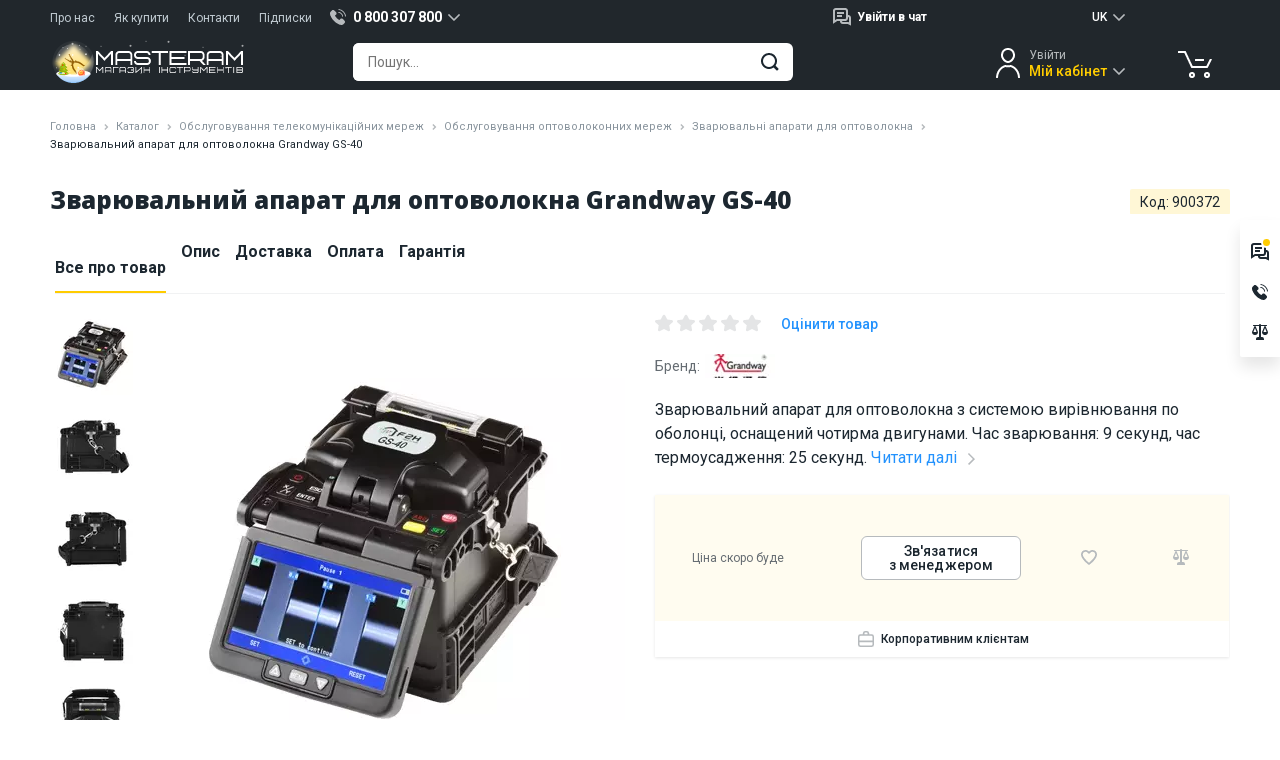

--- FILE ---
content_type: application/javascript
request_url: https://masteram.com.ua/index.js?1768378720
body_size: 25416
content:
!function(){jQuery.ajaxSetup({accepts:{control:"application/x-control"},converters:{"text control":function(result){return eval("("+result+")")}}})}(),!function(e,t){e.ui||(ui=t({}),e.ui=ui),ui.utils=t({}),ui.data={component:{"select-group":{timeoutLeaveId:null,timeoutEnterId:null},btn:{ripple:null},product:{tile:{timeoutEnterId:null,timeoutLeaveId:null,elEnterId:null,elLeaveId:null}}},layout:{header:{"quick-catalog":{isOpened:null,hideQcTimeout:null,infoHistory:[]}}}}}(window,window.jQuery),!function(e,t,n){var o;t.returnDeviceTypeByWidth=function(){return 960<=(e.innerWidth||document.documentElement.clientWidth||document.body.clientWidth)?(n("body").triggerHandler("desktopVersion"),"desktop"!=o&&(o="desktop",n("body").triggerHandler("changeVersion","desktop"))):(n("body").triggerHandler("mobileVersion"),"mobile"!=o&&(o="mobile",n("body").triggerHandler("changeVersion","mobile"))),o},n(function(){n("body").attr("data-device",t.returnDeviceTypeByWidth()).attr("data-dom","ready")}),n(e).resize(function(){n("body").attr("data-device",t.returnDeviceTypeByWidth())})}(window,window.ui,window.jQuery),!function(t,e,n){var o=n({});(e.htmlUnfreezeScroll=o).init=function(){var e;t.device.desktop()&&(e=t.innerWidth-n("html").innerWidth(),n("html").attr("style","margin-right: "+e+"px; overflow: hidden;"),n("header, .rsp, .toc-panel").css("right",e+"px"))},o.destroy=function(){t.device.desktop()&&(n("html").removeAttr("style"),n("header, .rsp, .toc-panel").css("right",0))}}(window,window.ui,window.jQuery),!function(n,o){var e=o({});(n.overlay=e).show=function(e){(e=e||{}).additionalClass=void 0!==e.additionalClass?e.additionalClass:"default",e.overlayContainer=void 0!==e.overlayContainer?e.overlayContainer:"body",e.unfreezeScroll=void 0===e.unfreezeScroll||e.unfreezeScroll;var t=o('<div class="body-overlay '+e.additionalClass+'"></div>');return o(e.overlayContainer).prepend(t),1==e.unfreezeScroll&&n.htmlUnfreezeScroll.init(),n.overlay.isVisiable=!0,o(".body-overlay."+e.additionalClass)},e.hide=function(){o(".body-overlay").fadeOut(100,function(){o(".body-overlay").remove(),n.htmlUnfreezeScroll.destroy()}),n.overlay.isVisiable=!1}}((window,window.ui),window.jQuery),!function(o){o(document).ready(function(){o("body").on("change",".option-box input",function(e){var t=o(e.target).closest(".option-box"),n=o('<div class="option-box_animation-circle"/>');e.target.checked&&n.addClass("-checked"),t.prepend(n),n.on("animationend webkitAnimationEnd oAnimationEnd",function(){n.remove()})})})}((window,window.ui,window.jQuery)),!function(e,n){var t=n({});e.tooltipster=t,n(function(){var e=n('[data-device="desktop"]').length?"mouseenter":"click",t=n('[data-device="desktop"]').length?"hover":"click";n("body").on(e,'[data-tooltip="date-update"]',function(){n(this).tooltipster({trigger:t,side:"top"}).tooltipster("open")})})}((window,window.ui),window.jQuery),!function(n,o,l){var i=l(n).scrollTop();o.checkScrollDirection=function(){var e=l(n).scrollTop(),t=null,t=i<e?"bottom":"top";return i=e,t},l(n).scroll(function(){o.scrollDirection=o.checkScrollDirection()}),o.getNeededHeaderHeight=function(e){var t,n=l('[name="layout-header"]')[0].$$().data["header-types"].desktop,o={};for(t in n)n.hasOwnProperty(t)&&(o[n[t].initPosition]=n[t].height);for(var i=Object.keys(o).map(function(e){return Number(e)}).sort(function(e,t){return e-t}),a=0,r=0;r<i.length;r++){var s=o[i[r]];i[r]<=e-s&&(a=s)}return a},o.scrollTo=function(e,t){l('[space="page/empty-landing"]').length||(t=l.extend({additionalSpace:20,animationSpeed:1e3,afterScrollEnd:function(){return!0}},t),"number"==typeof e?l("html, body").animate({scrollTop:e},t.animationSpeed,t.afterScrollEnd):(e="number"==typeof e?e:e.offset().top,(e=(e-=t.additionalSpace)-("mobile"===o.returnDeviceTypeByWidth()?l('[name="layout-header"]')[0].$$().data["header-types"].mobile.height:o.getNeededHeaderHeight(e)))<=0&&(e=0),l("html, body").animate({scrollTop:e},t.animationSpeed,t.afterScrollEnd)))},l("body").on("click",'a[href^="#"]',function(e){e.preventDefault();e=l(this).attr("href");0<l(e).length&&(l.history().push(l(this).attr("href"),{history:!0}),o.scrollTo(l(e)))}),l("body").on("click","a[href]",function(e){var t=l(this).attr("href");e.ctrlKey&&n.open(t,"_blank"),e.shiftKey&&n.open(t,"about:blank","height="+screen.height+",width="+screen.width+"fullscreen=yes")})}(window,window.ui,window.jQuery),!function(e,t){e.accordion=function(){t(".accordion_header").on("click",function(){const e=this.$().parent();var t=e.find("> .accordion_body");e.hasClass("disabled")||(e.find(".accordion .accordion_item").removeClass("-is-opened"),e.find(".accordion .accordion_body").hide(),e.siblings(".-is-opened").removeClass("-is-opened").find(".accordion_body").slideUp(300,function(){e.removeClass("disabled")}),e.addClass("disabled"),e.toggleClass("-is-opened"),t.slideToggle(300,function(){e.removeClass("disabled")}))})}}((window,window.ui),window.jQuery),!function(e,o){e.updateControl=function(e,t,n){n=n||!0,o('[space="'+e+'"]').replaceWith($$.control(e).token(t).html()),n&&$$('[space="'+e+'"]')}}((window,window.ui),window.jQuery),!function(e){e.criticalCSS=new function(){function t(){for(var e=0,t=o.length;e<t;e++)o[e]()}var e=this,n="data-styles",i=document.querySelectorAll(".fullCSS"),a=document.querySelectorAll(".criticalCSS"),r=(this.loaded=!1,!(this.inited=!1)),o=[];this.onload=function(e){o.push(e),(this.inited||r)&&t()},this.init=function(){var o;return a&&i&&(r=!1,o=function(){a.forEach(e=>e.remove()),document.querySelector("body").setAttribute(n,"ready"),e.loaded=!0,e.inited=!0,t()},i.forEach((e,t,n)=>{e.addEventListener("load",function(){t===n.length-1&&o()}),e.setAttribute("rel","stylesheet")})),this}},e.criticalCSS.init()}((window,window.ui),window.jQuery),!function(){var e,n,o,t,i,a,r,s,l=window.device,c={};window.device=c,n=window.document.documentElement,s=window.navigator.userAgent.toLowerCase(),c.ios=function(){return c.iphone()||c.ipod()||c.ipad()},c.iphone=function(){return!c.windows()&&o("iphone")},c.ipod=function(){return o("ipod")},c.ipad=function(){return o("ipad")},c.android=function(){return!c.windows()&&o("android")},c.androidPhone=function(){return c.android()&&o("mobile")},c.androidTablet=function(){return c.android()&&!o("mobile")},c.blackberry=function(){return o("blackberry")||o("bb10")||o("rim")},c.blackberryPhone=function(){return c.blackberry()&&!o("tablet")},c.blackberryTablet=function(){return c.blackberry()&&o("tablet")},c.windows=function(){return o("windows")},c.windowsPhone=function(){return c.windows()&&o("phone")},c.windowsTablet=function(){return c.windows()&&o("touch")&&!c.windowsPhone()},c.fxos=function(){return(o("(mobile;")||o("(tablet;"))&&o("; rv:")},c.fxosPhone=function(){return c.fxos()&&o("mobile")},c.fxosTablet=function(){return c.fxos()&&o("tablet")},c.meego=function(){return o("meego")},c.cordova=function(){return window.cordova&&"file:"===location.protocol},c.nodeWebkit=function(){return"object"==typeof window.process},c.mobile=function(){return c.androidPhone()||c.iphone()||c.ipod()||c.windowsPhone()||c.blackberryPhone()||c.fxosPhone()||c.meego()},c.tablet=function(){return c.ipad()||c.androidTablet()||c.blackberryTablet()||c.windowsTablet()||c.fxosTablet()},c.desktop=function(){return!c.tablet()&&!c.mobile()},c.television=function(){for(var e=["googletv","viera","smarttv","internet.tv","netcast","nettv","appletv","boxee","kylo","roku","dlnadoc","roku","pov_tv","hbbtv","ce-html"],t=0;t<e.length;){if(o(e[t]))return!0;t++}return!1},c.portrait=function(){return 1<window.innerHeight/window.innerWidth},c.landscape=function(){return window.innerHeight/window.innerWidth<1},c.noConflict=function(){return window.device=l,this},o=function(e){return-1!==s.indexOf(e)},i=function(e){e=new RegExp(e,"i");return n.className.match(e)},e=function(e){var t;i(e)||(t=n.className.replace(/^\s+|\s+$/g,""),n.className=t+" "+e)},r=function(e){i(e)&&(n.className=n.className.replace(" "+e,""))},c.ios()?c.ipad()?e("ios ipad tablet"):c.iphone()?e("ios iphone mobile"):c.ipod()&&e("ios ipod mobile"):c.android()?c.androidTablet()?e("android tablet"):e("android mobile"):c.blackberry()?c.blackberryTablet()?e("blackberry tablet"):e("blackberry mobile"):c.windows()?c.windowsTablet()?e("windows tablet"):c.windowsPhone()?e("windows mobile"):e("desktop"):c.fxos()?c.fxosTablet()?e("fxos tablet"):e("fxos mobile"):c.meego()?e("meego mobile"):c.nodeWebkit()?e("node-webkit"):c.television()?e("television"):c.desktop()&&e("desktop"),c.cordova()&&e("cordova"),t=function(){c.landscape()?(r("portrait"),e("landscape")):(r("landscape"),e("portrait"))},a=Object.prototype.hasOwnProperty.call(window,"onorientationchange")?"orientationchange":"resize",window.addEventListener?window.addEventListener(a,t,!1):window.attachEvent?window.attachEvent(a,t):window[a]=t,t(),"function"==typeof define&&"object"==typeof define.amd&&define.amd?define(function(){return c}):"undefined"!=typeof module&&module.exports?module.exports=c:window.device=c}.call(this),!function(e,t){function n(e,t){return typeof e===t}function a(e){var t,n=b.className,o=g._config.classPrefix||"";w&&(n=n.baseVal),g._config.enableJSClass&&(t=new RegExp("(^|\\s)"+o+"no-js(\\s|$)"),n=n.replace(t,"$1"+o+"js$2")),g._config.enableClasses&&(n+=" "+o+e.join(" "+o),w?b.className.baseVal=n:b.className=n)}function r(e,t){if("object"==typeof e)for(var n in e)s(e,n)&&r(n,e[n]);else{var o=(e=e.toLowerCase()).split("."),i=g[o[0]];if(void 0!==(i=2==o.length?i[o[1]]:i))return g;t="function"==typeof t?t():t,1==o.length?g[o[0]]=t:(!g[o[0]]||g[o[0]]instanceof Boolean||(g[o[0]]=new Boolean(g[o[0]])),g[o[0]][o[1]]=t),a([(t&&0!=t?"":"no-")+o.join("-")]),g._trigger(e,t)}return g}var s,o,i,l,c,d,u,f,p,h=[],v=[],m={_version:"3.6.0",_config:{classPrefix:"",enableClasses:!0,enableJSClass:!0,usePrefixes:!0},_q:[],on:function(e,t){var n=this;setTimeout(function(){t(n[e])},0)},addTest:function(e,t,n){v.push({name:e,fn:t,options:n})},addAsyncTest:function(e){v.push({name:null,fn:e})}},g=((g=function(){}).prototype=m,new g),b=t.documentElement,w="svg"===b.nodeName.toLowerCase();for(f in s=void 0===(p={}.hasOwnProperty)||void 0===p.call?function(e,t){return t in e&&void 0===e.constructor.prototype[t]}:function(e,t){return p.call(e,t)},m._l={},m.on=function(e,t){this._l[e]||(this._l[e]=[]),this._l[e].push(t),g.hasOwnProperty(e)&&setTimeout(function(){g._trigger(e,g[e])},0)},m._trigger=function(e,t){var n;this._l[e]&&(n=this._l[e],setTimeout(function(){for(var e=0;e<n.length;e++)(0,n[e])(t)},0),delete this._l[e])},g._q.push(function(){m.addTest=r}),g.addAsyncTest(function(){function n(n,e,o){function t(e){var t=!(!e||"load"!==e.type)&&1==i.width;r(n,"webp"===n&&t?new Boolean(t):t),o&&o(e)}var i=new Image;i.onerror=t,i.onload=t,i.src=e}var o=[{uri:"[data-uri]",name:"webp"}],e=o.shift();n(e.name,e.uri,function(e){if(e&&"load"===e.type)for(var t=0;t<o.length;t++)n(o[t].name,o[t].uri)})}),v)if(v.hasOwnProperty(f)){if(o=[],(i=v[f]).name&&(o.push(i.name.toLowerCase()),i.options)&&i.options.aliases&&i.options.aliases.length)for(l=0;l<i.options.aliases.length;l++)o.push(i.options.aliases[l].toLowerCase());for(c=n(i.fn,"function")?i.fn():i.fn,d=0;d<o.length;d++)1===(u=o[d].split(".")).length?g[u[0]]=c:(!g[u[0]]||g[u[0]]instanceof Boolean||(g[u[0]]=new Boolean(g[u[0]])),g[u[0]][u[1]]=c),h.push((c?"":"no-")+u.join("-"))}a(h),delete m.addTest,delete m.addAsyncTest;for(var y=0;y<g._q.length;y++)g._q[y]();e.Modernizr=g}(window,document),!function(v){v.fn.menuAim=function(e){return this.each(function(){!function(e){var c=v(this),d=null,u=[],f=null,n=null,p=v.extend({rowSelector:"> li",submenuSelector:"*",submenuDirection:"right",tolerance:75,enter:v.noop,exit:v.noop,activate:v.noop,deactivate:v.noop,exitMenu:v.noop},e),t=3,h=100,o=function(e){e!=d&&(d&&p.deactivate(d),p.activate(e),d=e)},i=function(e){var t=a();t?n=setTimeout(function(){i(e)},t):o(e)},a=function(){if(d&&v(d).is(p.submenuSelector)){var e=c.offset(),t={x:e.left,y:e.top-p.tolerance},n={x:e.left+c.outerWidth(),y:t.y},o={x:e.left,y:e.top+c.outerHeight()+p.tolerance},i={x:e.left+c.outerWidth(),y:o.y},a=u[u.length-1],r=u[0];if(a&&!((r=r||a).x<e.left||r.x>i.x||r.y<e.top||r.y>i.y||f&&a.x==f.x&&a.y==f.y)){var e=n,s=i,i=("left"==p.submenuDirection?(e=o,s=t):"below"==p.submenuDirection?(e=i,s=o):"above"==p.submenuDirection&&(e=t,s=n),l(a,e)),o=l(a,s),t=l(r,e),n=l(r,s);if(i<t&&n<o)return f=a,h;f=null}}return 0;function l(e,t){return(t.y-e.y)/(t.x-e.x)}};c.mouseleave(function(){n&&clearTimeout(n),p.exitMenu(this)&&(d&&p.deactivate(d),d=null)}).find(p.rowSelector).mouseenter(function(){n&&clearTimeout(n),p.enter(this),i(this)}).mouseleave(function(){p.exit(this)}).click(function(){o(this)}),v(document).mousemove(function(e){u.push({x:e.pageX,y:e.pageY}),u.length>t&&u.shift()})}.call(this,e)}),this}}(jQuery),!function(n){var e="object"==n.type(window.history)&&"function"==n.type(window.history.pushState),o=!0,i=n({}),t=(n.history=function(){return i},i.native=function(){var t;try{sessionStorage.setItem("sessionStorage",1),sessionStorage.removeItem("sessionStorage"),t=!0}catch(e){t=!1}return e&&t},n(function(){}),i.enabled=function(e){return void 0===e?o:(o=!!e,this)},i.push=function(e,t){return t=t||{},o=!0,e=e||window.location.href,i.native()&&(history.replaceState({scrollTop:n(window).scrollTop()},null,window.location.href),sessionStorage.setItem("refresh_url",e),t.scrollTop=n(window).scrollTop(),window.history.pushState({scrollTop:n(window).scrollTop()},null,e)),i},i.replace=function(e,t){return i.native()&&window.history.replaceState(t,null,e),i},i.pop=function(e){return"function"==n.type(e)?i.bind("pop",e):i.trigger("pop",[location.pathname+location.search]),i},window.location.href);i.native()&&(n(window).bind("pageshow",function(e){sessionStorage.setItem("refresh_url",t)}),n(window).bind("popstate",function(e){var t=window.location.href,n=sessionStorage.getItem("refresh_url");n&&n==t||(window.location=t)}),n(window).bind("unload",function(e){}))}(jQuery),!function(e,t){"function"==typeof define&&define.amd?define(["jquery"],t):t("object"==typeof exports?require("jquery"):e.jQuery)}(this,function(p){"use strict";function i(e){for(var t,n,o,i,a={},r=e.replace(/\s*:\s*/g,":").replace(/\s*,\s*/g,",").split(","),s=0,l=r.length;s<l&&-1===(n=r[s]).search(/^(http|https|ftp):\/\//)&&-1!==n.search(":");s++)t=n.indexOf(":"),o=n.substring(0,t),"string"==typeof(i="string"==typeof(i=(i=n.substring(t+1))||void 0)?"true"===i||"false"!==i&&i:i)&&(i=isNaN(i)?i:+i),a[o]=i;return null==o&&null==i?e:a}function o(e,t,n){if(this.$element=p(e),"string"==typeof t&&(t=i(t)),n?"string"==typeof n&&(n=i(n)):n={},"string"==typeof t)t=t.replace(/\.\w*$/,"");else if("object"==typeof t)for(var o in t)t.hasOwnProperty(o)&&(t[o]=t[o].replace(/\.\w*$/,""));this.settings=p.extend({},r,n),this.path=t;try{this.init()}catch(e){if(e.message!==h)throw e}}var a="vide",r={volume:1,playbackRate:1,muted:!0,loop:!0,autoplay:!0,position:"50% 50%",posterType:"detect",resizing:!0,bgColor:"transparent",className:""},h="Not implemented";o.prototype.init=function(){var e,t,n,o,i=this,a=i.path,r=a,s="",l=i.$element,c=i.settings,d=function(e){for(var t,n=(e=""+e).split(/\s+/),o="50%",i="50%",a=0,r=n.length;a<r;a++)"left"===(t=n[a])?o="0%":"right"===t?o="100%":"top"===t?i="0%":"bottom"===t?i="100%":"center"===t?0===a?o="50%":i="50%":0===a?o=t:i=t;return{x:o,y:i}}(c.position),u=c.posterType;function f(){o(this.src)}t=i.$wrapper=p("<div>").addClass(c.className).css({position:"absolute","z-index":-1,top:0,left:0,bottom:0,right:0,overflow:"hidden","-webkit-background-size":"cover","-moz-background-size":"cover","-o-background-size":"cover","background-size":"cover","background-color":c.bgColor,"background-repeat":"no-repeat","background-position":d.x+" "+d.y}),"object"==typeof a&&(a.poster?r=a.poster:a.mp4?r=a.mp4:a.webm?r=a.webm:a.ogv&&(r=a.ogv)),"detect"===u?(o=function(e){t.css("background-image","url("+e+")")},p('<img src="'+(n=r)+'.gif">').on("load",f),p('<img src="'+n+'.jpg">').on("load",f),p('<img src="'+n+'.jpeg">').on("load",f),p('<img src="'+n+'.png">').on("load",f)):"none"!==u&&t.css("background-image","url("+r+"."+u+")"),"static"===l.css("position")&&l.css("position","relative"),l.prepend(t),e="object"==typeof a?(a.mp4&&(s+='<source src="'+a.mp4+'.mp4" type="video/mp4">'),a.webm&&(s+='<source src="'+a.webm+'.webm" type="video/webm">'),a.ogv&&(s+='<source src="'+a.ogv+'.ogv" type="video/ogg">'),i.$video=p("<video>"+s+"</video>")):i.$video=p('<video><source src="'+a+'.mp4" type="video/mp4"><source src="'+a+'.webm" type="video/webm"><source src="'+a+'.ogv" type="video/ogg"></video>');try{e.prop({autoplay:c.autoplay,loop:c.loop,volume:c.volume,muted:c.muted,defaultMuted:c.muted,playbackRate:c.playbackRate,defaultPlaybackRate:c.playbackRate})}catch(e){throw new Error(h)}e.css({margin:"auto",position:"absolute","z-index":-1,top:d.y,left:d.x,"-webkit-transform":"translate(-"+d.x+", -"+d.y+")","-ms-transform":"translate(-"+d.x+", -"+d.y+")","-moz-transform":"translate(-"+d.x+", -"+d.y+")",transform:"translate(-"+d.x+", -"+d.y+")",visibility:"hidden",opacity:0}).one("canplaythrough.vide",function(){i.resize()}).one("playing.vide",function(){e.css({visibility:"visible",opacity:1}),t.css("background-image","none")}),l.on("resize.vide",function(){c.resizing&&i.resize()}),t.append(e)},o.prototype.getVideoObject=function(){return this.$video[0]},o.prototype.resize=function(){var e,t,n,o,i;this.$video&&(e=this.$wrapper,i=(n=(t=this.$video)[0]).videoHeight,n=n.videoWidth,(o=e.height())/i<(i=e.width())/n?t.css({width:i+2,height:"auto"}):t.css({width:"auto",height:o+2}))},o.prototype.destroy=function(){delete p[a].lookup[this.index],this.$video&&this.$video.off(a),this.$element.off(a).removeData(a),this.$wrapper.remove()},p[a]={lookup:[]},p.fn[a]=function(e,t){var n;return this.each(function(){(n=p.data(this,a))&&n.destroy(),(n=new o(this,e,t)).index=p[a].lookup.push(n)-1,p.data(this,a,n)}),this},p(document).ready(function(){var e=p(window);e.on("resize.vide",function(){for(var e,t=p[a].lookup.length,n=0;n<t;n++)(e=p[a].lookup[n])&&e.settings.resizing&&e.resize()}),e.on("unload.vide",function(){return!1}),p(document).find("[data-vide-bg]").each(function(e,t){var t=p(t),n=t.data("vide-options"),o=t.data("vide-bg");t[a](o,n)})})}),!function(t,n){"use strict";"function"==typeof define&&define.amd?define(["jquery"],function(e){return n(e,t,t.document,t.Math)}):"object"==typeof exports&&exports?module.exports=n(require("jquery"),t,t.document,t.Math):n(jQuery,t,t.document,t.Math)}("undefined"!=typeof window?window:this,function(ct,dt,ut,ft,pt){"use strict";var ht="fullpage-wrapper",vt="."+ht,mt="fp-responsive",gt="fp-notransition",bt="fp-destroyed",wt="fp-enabled",yt="fp-viewing",Ct="active",kt="."+Ct,Tt="fp-completely",xt="fp-section",St="."+xt,Et=St+kt,At="fp-tableCell",Ot="."+At,It="#fp-nav",Qt="fp-tooltip",zt="fp-slide",Pt="."+zt,Mt=Pt+kt,jt="fp-slides",Lt="."+jt,qt="fp-slidesContainer",_t="."+qt,Rt="fp-table",Dt="fp-slidesNav",Bt="."+Dt,Ht=Bt+" [data-href]",e="fp-controlArrow",Nt="."+e,Wt="fp-prev",Vt=Nt+".fp-prev",Ft=Nt+".fp-next",Ut=ct(dt),$t=ct(ut);ct.fn.fullpage=function(p){if(ct("html").hasClass(wt))lt();else{var h,_,d,R,D,B,u,H,N,V,U,a=ct("html, body"),v=ct("body"),e=ct.fn.fullpage,r=(p=ct.extend({menu:!1,anchors:[],lockAnchors:!1,navigation:!1,navigationPosition:"right",navigationTooltips:[],showActiveTooltip:!1,slidesNavigation:!1,slidesNavPosition:"bottom",scrollBar:!1,hybrid:!1,css3:!0,scrollingSpeed:700,autoScrolling:!0,fitToSection:!0,fitToSectionDelay:1e3,easing:"easeInOutCubic",easingcss3:"ease",loopBottom:!1,loopTop:!1,loopHorizontal:!0,continuousVertical:!1,continuousHorizontal:!1,scrollHorizontally:!1,interlockedSlides:!1,dragAndMove:!1,offsetSections:!1,resetSliders:!1,fadingEffect:!1,normalScrollElements:null,scrollOverflow:!1,scrollOverflowReset:!1,scrollOverflowHandler:ct.fn.fp_scrolloverflow?ct.fn.fp_scrolloverflow.iscrollHandler:null,scrollOverflowOptions:null,touchSensitivity:5,normalScrollElementTouchThreshold:5,bigSectionsDestination:null,keyboardScrolling:!0,animateAnchor:!0,recordHistory:!0,controlArrows:!0,controlArrowColor:"#fff",verticalCentered:!0,sectionsColor:[],paddingTop:0,paddingBottom:0,fixedElements:null,responsive:0,responsiveWidth:0,responsiveHeight:0,responsiveSlides:!1,parallax:!1,parallaxOptions:{type:"reveal",percentage:62,property:"translate"},sectionSelector:".section",slideSelector:".slide",afterLoad:null,onLeave:null,afterRender:null,afterResize:null,afterReBuild:null,afterSlideLoad:null,onSlideLeave:null,afterResponsive:null,lazyLoading:!0},p),!1),o=navigator.userAgent.match(/(iPhone|iPod|iPad|Android|playbook|silk|BlackBerry|BB10|Windows Phone|Tizen|Bada|webOS|IEMobile|Opera Mini)/),i="ontouchstart"in dt||0<navigator.msMaxTouchPoints||navigator.maxTouchPoints,s=ct(this),m=Ut.height(),f=!1,$=!0,g=!0,l=[],b={m:{up:!0,down:!0,left:!0,right:!0}},t=(b.k=ct.extend(!0,{},b.m),function(){var e;e=dt.PointerEvent?{down:"pointerdown",move:"pointermove"}:{down:"MSPointerDown",move:"MSPointerMove"};return e}()),c={touchmove:"ontouchmove"in dt?"touchmove":t.move,touchstart:"ontouchstart"in dt?"touchstart":t.down},Q='a[href], a[data-href], area[href], input:not([disabled]), select:not([disabled]), textarea:not([disabled]), button:not([disabled]), iframe, object, embed, [tabindex="0"], [contenteditable]',w=ct.extend(!0,{},p);if(lt(),ct.extend(ct.easing,{easeInOutCubic:function(e,t,n,o,i){return(t/=i/2)<1?o/2*t*t*t+n:o/2*((t-=2)*t*t+2)+n}}),ct(this).length){e.version="2.9.7",e.setAutoScrolling=A,e.setRecordHistory=J,e.setScrollingSpeed=O,e.setFitToSection=Z,e.setLockAnchors=function(e){p.lockAnchors=e},e.setMouseWheelScrolling=ee,e.setAllowScrolling=I,e.setKeyboardScrolling=te,e.moveSectionUp=z,e.moveSectionDown=ne,e.silentMoveTo=oe,e.moveTo=ie,e.moveSlideRight=ae,e.moveSlideLeft=re,e.fitToSection=ue,e.reBuild=se,e.setResponsive=le,e.destroy=function(e){A(!1,"internal"),I(!1),te(!1),s.addClass(bt),clearTimeout(H),clearTimeout(u),clearTimeout(B),clearTimeout(N),clearTimeout(V),Ut.off("scroll",de).off("hashchange",Oe).off("resize",Ne),$t.off("keydown",ze).off("keyup",Me).off("click touchstart",It+" a").off("mouseenter",It+" li").off("mouseleave",It+" li").off("click touchstart",Ht).off("mouseover",p.normalScrollElements).off("mouseout",p.normalScrollElements),ct(St).off("click touchstart",Nt),clearTimeout(H),clearTimeout(u),e&&function(){L(0),s.find("img[data-src], source[data-src], audio[data-src], iframe[data-src]").each(function(){Ce(ct(this),"src")}),s.find("img[data-srcset]").each(function(){Ce(ct(this),"srcset")}),ct(It+", "+Bt+", "+Nt).remove(),ct(St).css({height:"","background-color":"",padding:""}),ct(Pt).css({width:""}),s.css({height:"",position:"","-ms-touch-action":"","touch-action":""}),a.css({overflow:"",height:""}),ct("html").removeClass(wt),v.removeClass(mt),ct.each(v.get(0).className.split(/\s+/),function(e,t){0===t.indexOf(yt)&&v.removeClass(t)}),ct(St+", "+Pt).each(function(){p.scrollOverflowHandler&&p.scrollOverflowHandler.remove(ct(this)),ct(this).removeClass(Rt+" "+Ct),ct(this).attr("style",ct(this).data("fp-styles"))}),$e(s),s.find(Ot+", "+_t+", "+Lt).each(function(){ct(this).replaceWith(this.childNodes)}),s.css({"-webkit-transition":"none",transition:"none"}),a.scrollTop(0);var e=[xt,zt,qt];ct.each(e,function(e,t){ct("."+t).removeClass(t)})}()},e.shared={afterRenderActions:ce},p.css3&&(p.css3=function(){var e,t,n=ut.createElement("p"),o={webkitTransform:"-webkit-transform",OTransform:"-o-transform",msTransform:"-ms-transform",MozTransform:"-moz-transform",transform:"transform"};for(t in ut.body.insertBefore(n,null),o)n.style[t]!==pt&&(n.style[t]="translate3d(1px,1px,1px)",e=dt.getComputedStyle(n).getPropertyValue(o[t]));return ut.body.removeChild(n),e!==pt&&0<e.length&&"none"!==e}()),p.scrollBar=p.scrollBar||p.hybrid;t=s.find(p.sectionSelector);if(p.anchors.length||(p.anchors=t.filter("[data-anchor]").map(function(){return ct(this).data("anchor").toString()}).get()),p.navigationTooltips.length||(p.navigationTooltips=t.filter("[data-tooltip]").map(function(){return ct(this).data("tooltip").toString()}).get()),s.css({height:"100%",position:"relative"}),s.addClass(ht),ct("html").addClass(wt),m=Ut.height(),s.removeClass(bt),s.find(p.sectionSelector).addClass(xt),s.find(p.slideSelector).addClass(zt),ct(St).each(function(e){var t=ct(this),n=t.find(Pt),o=n.length,i=(t.data("fp-styles",t.attr("style")),t),a=e,i=(a||0!==ct(Et).length||i.addClass(Ct),R=ct(Et),i.css("height",m+"px"),p.paddingTop&&i.css("padding-top",p.paddingTop),p.paddingBottom&&i.css("padding-bottom",p.paddingBottom),void 0!==p.sectionsColor[a]&&i.css("background-color",p.sectionsColor[a]),void 0!==p.anchors[a]&&i.attr("data-anchor",p.anchors[a]),t),a=e;if(void 0!==p.anchors[a]&&i.hasClass(Ct)&&Qe(p.anchors[a],a),p.menu&&p.css3&&ct(p.menu).closest(vt).length&&ct(p.menu).appendTo(v),0<o){var e=t,i=n,a=o,n=100*a,r=100/a;if(i.wrapAll('<div class="'+qt+'" />'),i.parent().wrap('<div class="'+jt+'" />'),e.find(_t).css("width",n+"%"),1<a&&(p.controlArrows&&function(e){e.find(Lt).after('<div class="fp-controlArrow fp-prev"></div><div class="fp-controlArrow fp-next"></div>'),"#fff"!=p.controlArrowColor&&(e.find(Ft).css("border-color","transparent transparent transparent "+p.controlArrowColor),e.find(Vt).css("border-color","transparent "+p.controlArrowColor+" transparent transparent"));p.loopHorizontal||e.find(Vt).hide()}(e),p.slidesNavigation)){o=e;var s=a;o.append('<div class="'+Dt+'"><ul></ul></div>');var l=o.find(Bt);l.addClass(p.slidesNavPosition);for(var c=0;c<s;c++)l.find("ul").append('<li><a data-href="#"><span></span></a></li>');l.css("margin-left","-"+l.width()/2+"px"),l.find("li").first().find("a").addClass(Ct)}i.each(function(e){ct(this).css("width",r+"%"),p.verticalCentered&&Fe(ct(this))}),(n=e.find(Mt)).length&&(0!==ct(Et).index(St)||0===ct(Et).index(St)&&0!==n.index())?it(n,"internal"):i.eq(0).addClass(Ct)}else p.verticalCentered&&Fe(t)}),p.fixedElements&&p.css3&&ct(p.fixedElements).appendTo(v),p.navigation){v.append('<div id="fp-nav"><ul></ul></div>');var W=ct(It);W.addClass(function(){return p.showActiveTooltip?"fp-show-active "+p.navigationPosition:p.navigationPosition});for(var n=0;n<ct(St).length;n++){var y="",y='<li><a data-href="#'+(y=p.anchors.length?p.anchors[n]:y)+'"><span></span></a>',F=p.navigationTooltips[n];void 0!==F&&""!==F&&(y+='<div class="'+Qt+" "+p.navigationPosition+'">'+F+"</div>"),y+="</li>",W.find("ul").append(y)}ct(It).css("margin-top","-"+ct(It).height()/2+"px"),ct(It).find("li").eq(ct(Et).index(St)).find("a").addClass(Ct)}s.find('iframe[src*="youtube.com/embed/"]').each(function(){var e,t,n;e=ct(this),t="enablejsapi=1",n=e.attr("src"),e.attr("src",n+function(e){return/\?/.test(e)?"&":"?"}(n)+t)}),p.scrollOverflow?D=p.scrollOverflowHandler.init(p):ce(),I(!0),A(p.autoScrolling,"internal"),Ve(),nt(),"complete"===ut.readyState&&Ae(),Ut.on("load",Ae),Ut.on("scroll",de).on("hashchange",Oe).blur(_e).resize(Ne),$t.keydown(ze).keyup(Me).on("click touchstart",It+" [data-href]",Re).on("click touchstart",Ht,De).on("click",".fp-tooltip",Pe),ct(St).on("click touchstart",Nt,qe),p.normalScrollElements&&($t.on("mouseenter touchstart",p.normalScrollElements,function(){I(!1)}),$t.on("mouseleave touchend",p.normalScrollElements,function(){I(!0)}))}var Y=!1,G=0,C=0,k=0,T=0,x=0,X=(new Date).getTime(),S=0,E=0,K=m}function A(e,t){e||L(0),st("autoScrolling",e,t);e=ct(Et);p.autoScrolling&&!p.scrollBar?(a.css({overflow:"hidden",height:"100%"}),J(w.recordHistory,"internal"),s.css({"-ms-touch-action":"none","touch-action":"none"}),e.length&&L(e.position().top)):(a.css({overflow:"visible",height:"initial"}),J(!1,"internal"),s.css({"-ms-touch-action":"","touch-action":""}),e.length&&a.scrollTop(e.position().top))}function J(e,t){st("recordHistory",e,t)}function O(e,t){st("scrollingSpeed",e,t)}function Z(e,t){st("fitToSection",e,t)}function ee(e){var t,n;e?(e="",dt.addEventListener?t="addEventListener":(t="attachEvent",e="on"),"DOMMouseScroll"==(n="onwheel"in ut.createElement("div")?"wheel":ut.onmousewheel!==pt?"mousewheel":"DOMMouseScroll")?ut[t](e+"MozMousePixelScroll",P,!1):ut[t](e+n,P,!1),s.on("mousedown",je).on("mouseup",Le)):(ut.addEventListener?(ut.removeEventListener("mousewheel",P,!1),ut.removeEventListener("wheel",P,!1),ut.removeEventListener("MozMousePixelScroll",P,!1)):ut.detachEvent("onmousewheel",P),s.off("mousedown",je).off("mouseup",Le))}function I(n,e){void 0!==e?(e=e.replace(/ /g,"").split(","),ct.each(e,function(e,t){rt(n,t,"m")})):(rt(n,"all","m"),n?(ee(!0),(o||i)&&(p.autoScrolling&&v.off(c.touchmove).on(c.touchmove,pe),ct(vt).off(c.touchstart).on(c.touchstart,me).off(c.touchmove).on(c.touchmove,he))):(ee(!1),(o||i)&&(p.autoScrolling&&v.off(c.touchmove),ct(vt).off(c.touchstart).off(c.touchmove))))}function te(n,e){void 0!==e?(e=e.replace(/ /g,"").split(","),ct.each(e,function(e,t){rt(n,t,"k")})):(rt(n,"all","k"),p.keyboardScrolling=n)}function z(){var e=ct(Et).prev(St);(e=e.length||!p.loopTop&&!p.continuousVertical?e:ct(St).last()).length&&M(e,null,!0)}function ne(){var e=ct(Et).next(St);(e=e.length||!p.loopBottom&&!p.continuousVertical?e:ct(St).first()).length&&M(e,null,!1)}function oe(e,t){O(0,"internal"),ie(e,t),O(w.scrollingSpeed,"internal")}function ie(e,t){var n=Xe(e);void 0!==t?Ke(e,t):0<n.length&&M(n)}function ae(e){be("right",e)}function re(e){be("left",e)}function se(e){var t;s.hasClass(bt)||(f=!0,m=Ut.height(),ct(St).each(function(){var e=ct(this).find(Lt),t=ct(this).find(Pt);p.verticalCentered&&ct(this).find(Ot).css("height",Ye(ct(this))+"px"),ct(this).css("height",m+"px"),1<t.length&&j(e,e.find(Mt))}),p.scrollOverflow&&D.createScrollBarForAll(),(t=ct(Et).index(St))&&oe(t+1),f=!1,ct.isFunction(p.afterResize)&&e&&p.afterResize.call(s),ct.isFunction(p.afterReBuild)&&!e&&p.afterReBuild.call(s))}function le(e){var t=v.hasClass(mt);e?t||(A(!1,"internal"),Z(!1,"internal"),ct(It).hide(),v.addClass(mt),ct.isFunction(p.afterResponsive)&&p.afterResponsive.call(s,e)):t&&(A(w.autoScrolling,"internal"),Z(w.autoScrolling,"internal"),ct(It).show(),v.removeClass(mt),ct.isFunction(p.afterResponsive))&&p.afterResponsive.call(s,e)}function ce(){var e,t=ct(Et);t.addClass(Tt),ke(t),Te(t),p.scrollOverflow&&p.scrollOverflowHandler.afterLoad(),(!(e=Xe(Ie().section))||e.length&&e.index()===R.index())&&ct.isFunction(p.afterLoad)&&p.afterLoad.call(t,t.data("anchor"),t.index(St)+1),ct.isFunction(p.afterRender)&&p.afterRender.call(s)}function de(){if(!p.autoScrolling||p.scrollBar){var e,t,n,o,i,a,r=Ut.scrollTop(),s=(d=G<(s=r)?"down":"up",S=G=s,d),l=0,c=r+Ut.height()/2,d=v.height()-Ut.height()===r,u=ut.querySelectorAll(St);if(d)l=u.length-1;else if(r)for(var f=0;f<u.length;++f)u[f].offsetTop<=c&&(l=f);else l=0;!function(e){var t,n;if(ct("#fullpage").length||!ct("html").hasClass("fp-enabled"))return t=ct(Et).position().top,n=t+Ut.height(),"up"!=e?t<=Ut.scrollTop():n>=Ut.scrollTop()+Ut.height()}(s)||ct(Et).hasClass(Tt)||ct(Et).addClass(Tt).siblings().removeClass(Tt),(d=ct(u).eq(l)).hasClass(Ct)||(Y=!0,s=(r=ct(Et)).index(St)+1,e=We(d),t=d.data("anchor"),n=d.index(St)+1,(o=d.find(Mt)).length&&(a=o.data("anchor"),i=o.index()),g&&(d.addClass(Ct).siblings().removeClass(Ct),ct.isFunction(p.onLeave)&&p.onLeave.call(r,s,n,e),ct.isFunction(p.afterLoad)&&p.afterLoad.call(d,t,n),Se(r),ke(d),Te(d),Qe(t,n-1),p.anchors.length&&(h=t),Ze(i,a,t)),clearTimeout(N),N=setTimeout(function(){Y=!1},100)),p.fitToSection&&(clearTimeout(V),V=setTimeout(function(){p.fitToSection&&ct(Et).outerHeight()<=m&&ue()},p.fitToSectionDelay))}}function ue(){g&&(f=!0,M(ct(Et)),f=!1)}function fe(e){var t,n;b.m[e]&&(t="down"===e?ne:z,p.scrollOverflow&&0<(n=p.scrollOverflowHandler.scrollable(ct(Et))).length&&!p.scrollOverflowHandler.isScrolled("down"===e?"bottom":"top",n)||t())}function pe(e){var t=e.originalEvent;p.autoScrolling&&ve(t)&&e.preventDefault()}function he(e){var e=e.originalEvent,t=ct(e.target).closest(St);ve(e)&&(p.autoScrolling,e=ot(e),T=e.y,x=e.x,t.find(Lt).length&&ft.abs(k-x)>ft.abs(C-T)?!r&&ft.abs(k-x)>Ut.outerWidth()/100*p.touchSensitivity&&(x<k?b.m.right&&ae(t):b.m.left&&re(t)):p.autoScrolling&&g&&ft.abs(C-T)>Ut.height()/100*p.touchSensitivity&&(T<C?fe("down"):C<T&&fe("up")))}function ve(e){return void 0===e.pointerType||"mouse"!=e.pointerType}function me(e){var e=e.originalEvent;p.fitToSection&&a.stop(),ve(e)&&(e=ot(e),C=e.y,k=e.x)}function ge(e,t){for(var n=0,o=e.slice(ft.max(e.length-t,1)),i=0;i<o.length;i++)n+=o[i];return ft.ceil(n/t)}function P(e){var t,n,o=(new Date).getTime(),i=ct(".fp-completely").hasClass("fp-normal-scroll");if(p.autoScrolling&&!d&&!i)return i=(e=e||dt.event).wheelDelta||-e.deltaY||-e.detail,t=ft.max(-1,ft.min(1,i)),n=void 0!==e.wheelDeltaX||void 0!==e.deltaX,n=ft.abs(e.wheelDeltaX)<ft.abs(e.wheelDelta)||ft.abs(e.deltaX)<ft.abs(e.deltaY)||!n,149<l.length&&l.shift(),l.push(ft.abs(i)),p.scrollBar&&(e.preventDefault?e.preventDefault():e.returnValue=!1),i=o-X,X=o,200<i&&(l=[]),g&&(e=ge(l,10),ge(l,70)<=e)&&n&&fe(t<0?"down":"up"),!1;p.fitToSection&&a.stop()}function be(e,t){var t=(void 0===t?ct(Et):t).find(Lt),n=t.find(Pt).length;if(!(!t.length||r||n<2)){var n=t.find(Mt),o=null;if(!(o="left"===e?n.prev(Pt):n.next(Pt)).length){if(!p.loopHorizontal)return;o="left"===e?n.siblings(":last"):n.siblings(":first")}r=!0,j(t,o,e)}}function we(){ct(Mt).each(function(){it(ct(this),"internal")})}function M(e,t,n){if(void 0!==e){o=(l=(c=e).position()).top,l=l.top>S,i=o-m+c.outerHeight(),s=p.bigSectionsDestination,c.outerHeight()>m?(l||s)&&"bottom"!==s||(o=i):(l||f&&c.is(":last-child"))&&(o=i),S=o;var o,i,a,r,s={element:e,callback:t,isMovementUp:n,dtop:S,yMovement:We(e),anchorLink:e.data("anchor"),sectionIndex:e.index(St),activeSlide:e.find(Mt),activeSection:ct(Et),leavingSection:ct(Et).index(St)+1,localIsResizing:f};if(!(s.activeSection.is(e)&&!f||p.scrollBar&&Ut.scrollTop()===s.dtop&&!e.hasClass("fp-auto-height"))){if(s.activeSlide.length&&(a=s.activeSlide.data("anchor"),r=s.activeSlide.index()),ct.isFunction(p.onLeave)&&!s.localIsResizing){var l=s.yMovement;if(!1===p.onLeave.call(s.activeSection,s.leavingSection,s.sectionIndex+1,l=void 0!==n?n?"up":"down":l))return}(s=p.autoScrolling&&p.continuousVertical&&void 0!==s.isMovementUp&&(!s.isMovementUp&&"up"==s.yMovement||s.isMovementUp&&"down"==s.yMovement)?function(e){e.isMovementUp?ct(Et).before(e.activeSection.nextAll(St)):ct(Et).after(e.activeSection.prevAll(St).get().reverse());return L(ct(Et).position().top),we(),e.wrapAroundElements=e.activeSection,e.dtop=e.element.position().top,e.yMovement=We(e.element),e.leavingSection=e.activeSection.index(St)+1,e.sectionIndex=e.element.index(St),e}(s):s).localIsResizing||Se(s.activeSection),p.scrollOverflow&&p.scrollOverflowHandler.beforeLeave(),e.addClass(Ct).siblings().removeClass(Ct),ke(e),p.scrollOverflow&&p.scrollOverflowHandler.onLeave(),g=!1,Ze(r,a,s.anchorLink,s.sectionIndex);var c,d=s;p.css3&&p.autoScrolling&&!p.scrollBar?(Ge("translate3d(0px, -"+ft.round(d.dtop)+"px, 0px)",!0),p.scrollingSpeed?(clearTimeout(u),u=setTimeout(function(){ye(d)},p.scrollingSpeed)):ye(d)):(c=function(e){var t={};p.autoScrolling&&!p.scrollBar?(t.options={top:-e.dtop},t.element=vt):(t.options={scrollTop:e.dtop},t.element="html, body");return t}(d),ct(c.element).animate(c.options,p.scrollingSpeed,p.easing).promise().done(function(){p.scrollBar?setTimeout(function(){ye(d)},30):ye(d)})),h=s.anchorLink,Qe(s.anchorLink,s.sectionIndex)}}}function ye(e){var t;(t=e).wrapAroundElements&&t.wrapAroundElements.length&&(t.isMovementUp?ct(".fp-section:first").before(t.wrapAroundElements):ct(".fp-section:last").after(t.wrapAroundElements),L(ct(Et).position().top),we()),ct.isFunction(p.afterLoad)&&!e.localIsResizing&&p.afterLoad.call(e.element,e.anchorLink,e.sectionIndex+1),p.scrollOverflow&&p.scrollOverflowHandler.afterLoad(),e.localIsResizing||Te(e.element),e.element.addClass(Tt).siblings().removeClass(Tt),g=!0,ct.isFunction(e.callback)&&e.callback.call(this)}function Ce(e,t){e.attr(t,e.data(t)).removeAttr("data-"+t)}function ke(e){var o;p.lazyLoading&&Ee(e).find("img[data-src], img[data-srcset], source[data-src], source[data-srcset], video[data-src], audio[data-src], iframe[data-src]").each(function(){var e;o=ct(this),ct.each(["src","srcset"],function(e,t){var n=o.attr("data-"+t);void 0!==n&&n&&Ce(o,t)}),o.is("source")&&!o.closest("picture").length&&(e=o.closest("video").length?"video":"audio",o.closest(e).get(0).load())})}function Te(e){e=Ee(e);e.find("video, audio").each(function(){var e=ct(this).get(0);e.hasAttribute("data-autoplay")&&"function"==typeof e.play&&e.play()}),e.find('iframe[src*="youtube.com/embed/"]').each(function(){var e=ct(this).get(0);e.hasAttribute("data-autoplay")&&xe(e),e.onload=function(){e.hasAttribute("data-autoplay")&&xe(e)}})}function xe(e){e.contentWindow.postMessage('{"event":"command","func":"playVideo","args":""}',"*")}function Se(e){e=Ee(e);e.find("video, audio").each(function(){var e=ct(this).get(0);e.hasAttribute("data-keepplaying")||"function"!=typeof e.pause||e.pause()}),e.find('iframe[src*="youtube.com/embed/"]').each(function(){var e=ct(this).get(0);/youtube\.com\/embed\//.test(ct(this).attr("src"))&&!e.hasAttribute("data-keepplaying")&&ct(this).get(0).contentWindow.postMessage('{"event":"command","func":"pauseVideo","args":""}',"*")})}function Ee(e){var t=e.find(Mt);return e=t.length?ct(t):e}function Ae(){var e=Ie(),t=e.section,e=e.slide;t&&(p.animateAnchor?Ke:oe)(t,e)}function Oe(){var e,t,n,o;Y||p.lockAnchors||(e=(t=Ie()).section,t=t.slide,o=(n=void 0===h)&&void 0===t&&!r,e&&e.length&&(e&&e!==h&&!n||o||!r&&_!=t)&&Ke(e,t))}function Ie(){var e,t,n,o=dt.location.hash;return o.length&&(t=o.replace("#","").split("/"),n=(o=-1<o.indexOf("#/"))?"/"+t[1]:decodeURIComponent(t[0]),o=o?t[2]:t[1])&&o.length&&(e=decodeURIComponent(o)),{section:n,slide:e}}function ze(n){clearTimeout(U);var e,t,o,i,a,r,s=ct(":focus"),l=n.which;function c(e){return e.preventDefault(),r.first().focus()}9===l?(t=(e=n).shiftKey,o=ct(":focus"),i=ct(Et),a=i.find(Mt),r=(a.length?a:i).find(Q).not('[tabindex="-1"]'),o.length?o.closest(Et,Mt).length||(o=c(e)):c(e),(!t&&o.is(r.last())||t&&o.is(r.first()))&&e.preventDefault()):s.is("textarea")||s.is("input")||s.is("select")||"true"===s.attr("contentEditable")||""===s.attr("contentEditable")||!p.keyboardScrolling||!p.autoScrolling||(-1<ct.inArray(l,[40,38,32,33,34])&&n.preventDefault(),d=n.ctrlKey,U=setTimeout(function(){var e=n,t=e.shiftKey;if(g||!([37,39].indexOf(e.which)<0))switch(e.which){case 38:case 33:b.k.up&&z();break;case 32:if(t&&b.k.up){z();break}case 40:case 34:b.k.down&&ne();break;case 36:b.k.up&&ie(1);break;case 35:b.k.down&&ie(ct(St).length);break;case 37:b.k.left&&re();break;case 39:b.k.right&&ae();break;default:;}},150))}function Pe(){ct(this).prev().trigger("click")}function Me(e){$&&(d=e.ctrlKey)}function je(e){2==e.which&&(E=e.pageY,s.on("mousemove",Be))}function Le(e){2==e.which&&s.off("mousemove")}function qe(){var e=ct(this).closest(St);ct(this).hasClass(Wt)?b.m.left&&re(e):b.m.right&&ae(e)}function _e(){d=$=!1}function Re(e){e.preventDefault();e=ct(this).parent().index();M(ct(St).eq(e))}function De(e){e.preventDefault();var e=ct(this).closest(St).find(Lt),t=e.find(Pt).eq(ct(this).closest("li").index());j(e,t)}function Be(e){g&&(e.pageY<E&&b.m.up?z():e.pageY>E&&b.m.down&&ne()),E=e.pageY}function j(e,t,n){var o,i,a=e.closest(St),n={slides:e,destiny:t,direction:n,destinyPos:t.position(),slideIndex:t.index(),section:a,sectionIndex:a.index(St),anchorLink:a.data("anchor"),slidesNav:a.find(Bt),slideAnchor:tt(t),prevSlide:a.find(Mt),prevSlideIndex:a.find(Mt).index(),localIsResizing:f};n.xMovement=function(e,t){if(e==t)return"none";if(t<e)return"left";return"right"}(n.prevSlideIndex,n.slideIndex),n.localIsResizing||(g=!1),p.onSlideLeave&&!n.localIsResizing&&"none"!==n.xMovement&&ct.isFunction(p.onSlideLeave)&&!1===p.onSlideLeave.call(n.prevSlide,n.anchorLink,n.sectionIndex+1,n.prevSlideIndex,n.direction,n.slideIndex)?r=!1:(t.addClass(Ct).siblings().removeClass(Ct),n.localIsResizing||(Se(n.prevSlide),ke(t)),!p.loopHorizontal&&p.controlArrows&&(a.find(Vt).toggle(0!==n.slideIndex),a.find(Ft).toggle(!t.is(":last-child"))),a.hasClass(Ct)&&!n.localIsResizing&&Ze(n.slideIndex,n.slideAnchor,n.anchorLink,n.sectionIndex),t=e,i=!0,a=(o=n).destinyPos,p.css3?(e="translate3d(-"+ft.round(a.left)+"px, 0px, 0px)",Ue(t.find(_t)).css(at(e)),H=setTimeout(function(){i&&He(o)},p.scrollingSpeed,p.easing)):t.animate({scrollLeft:ft.round(a.left)},p.scrollingSpeed,p.easing,function(){i&&He(o)}))}function He(e){var t,n;t=e.slidesNav,n=e.slideIndex,t.find(kt).removeClass(Ct),t.find("li").eq(n).find("a").addClass(Ct),e.localIsResizing||(ct.isFunction(p.afterSlideLoad)&&p.afterSlideLoad.call(e.destiny,e.anchorLink,e.sectionIndex+1,e.slideAnchor,e.slideIndex),g=!0,Te(e.destiny)),r=!1}function Ne(){var e;Ve(),o?(e=ct(ut.activeElement)).is("textarea")||e.is("input")||e.is("select")||(e=Ut.height(),ft.abs(e-K)>20*ft.max(K,e)/100&&(se(!0),K=e)):(clearTimeout(B),B=setTimeout(function(){se(!0)},350))}function Ve(){var e=p.responsive||p.responsiveWidth,t=p.responsiveHeight,n=e&&Ut.outerWidth()<e,o=t&&Ut.height()<t;e&&t?le(n||o):e?le(n):t&&le(o)}function Ue(e){var t="all "+p.scrollingSpeed+"ms "+p.easingcss3;return e.removeClass(gt),e.css({"-webkit-transition":t,transition:t})}function $e(e){e.addClass(gt)}function Qe(e,t){var n;n=e,p.menu&&(ct(p.menu).find(kt).removeClass(Ct),ct(p.menu).find('[data-menuanchor="'+n+'"]').addClass(Ct)),n=e,e=t,p.navigation&&(ct(It).find(kt).removeClass(Ct),(n?ct(It).find('a[data-href="#'+n+'"]'):ct(It).find("li").eq(e).find("a")).addClass(Ct))}function We(e){var t=ct(Et).index(St),e=e.index(St);return t==e?"none":e<t?"up":"down"}function Fe(e){var t;e.hasClass(Rt)||(t=ct('<div class="'+At+'" />').height(Ye(e)),e.addClass(Rt).wrapInner(t))}function Ye(e){var t,n=m;return(p.paddingTop||p.paddingBottom)&&((t=e).hasClass(xt)||(t=e.closest(St)),e=parseInt(t.css("padding-top"))+parseInt(t.css("padding-bottom")),n=m-e),n}function Ge(e,t){(t?Ue:$e)(s),s.css(at(e)),setTimeout(function(){s.removeClass(gt)},10)}function Xe(e){var t=s.find(St+'[data-anchor="'+e+'"]');return t.length||(e=void 0!==e?e-1:0,t=ct(St).eq(e)),t}function Ke(e,t){var n,o,i,a=Xe(e);a.length&&(t=t,(i=(o=a).find(Pt+'[data-anchor="'+t+'"]')).length||(t=void 0!==t?t:0,i=o.find(Pt).eq(t)),n=i,e===h||a.hasClass(Ct)?Je(n):M(a,function(){Je(n)}))}function Je(e){e.length&&j(e.closest(Lt),e)}function Ze(e,t,n){var o="";p.anchors.length&&!p.lockAnchors&&(e?et((o=void 0!==n?n:o)+"/"+(_=t=void 0===t?e:t)):(void 0!==e&&(_=t),et(n))),nt()}function et(e){var t;p.recordHistory?location.hash=e:o||i?dt.history.replaceState(pt,pt,"#"+e):(t=dt.location.href.split("#")[0],dt.location.replace(t+"#"+e))}function tt(e){var t=e.data("anchor"),e=e.index();return t=void 0===t?e:t}function nt(){var e=ct(Et),t=e.find(Mt),e=tt(e),n=tt(t),e=String(e),t=(e=(e=t.length?e+"-"+n:e).replace("/","-").replace("#",""),new RegExp("\\b\\s?"+yt+"-[^\\s]+\\b","g"));v[0].className=v[0].className.replace(t,""),v.addClass(yt+"-"+e)}function ot(e){var t=[];return t.y=(void 0!==e.pageY&&(e.pageY||e.pageX)?e:e.touches[0]).pageY,t.x=(void 0!==e.pageX&&(e.pageY||e.pageX)?e:e.touches[0]).pageX,i&&ve(e)&&(p.scrollBar||!p.autoScrolling)&&(t.y=e.touches[0].pageY,t.x=e.touches[0].pageX),t}function it(e,t){O(0,"internal"),void 0!==t&&(f=!0),j(e.closest(Lt),e),void 0!==t&&(f=!1),O(w.scrollingSpeed,"internal")}function L(e){e=ft.round(e);p.css3&&p.autoScrolling&&!p.scrollBar?Ge("translate3d(0px, -"+e+"px, 0px)",!1):p.autoScrolling&&!p.scrollBar?s.css("top",-e):a.scrollTop(e)}function at(e){return{"-webkit-transform":e,"-moz-transform":e,"-ms-transform":e,transform:e}}function rt(n,e,o){"all"!==e?b[o][e]=n:ct.each(Object.keys(b[o]),function(e,t){b[o][t]=n})}function st(e,t,n){p[e]=t,"internal"!==n&&(w[e]=t)}function lt(){ct("html").hasClass(wt)?q("error","Fullpage.js can only be initialized once and you are doing it multiple times!"):(p.continuousVertical&&(p.loopTop||p.loopBottom)&&(p.continuousVertical=!1,q("warn","Option `loopTop/loopBottom` is mutually exclusive with `continuousVertical`; `continuousVertical` disabled")),p.scrollBar&&p.scrollOverflow&&q("warn","Option `scrollBar` is mutually exclusive with `scrollOverflow`. Sections with scrollOverflow might not work well in Firefox"),!p.continuousVertical||!p.scrollBar&&p.autoScrolling||(p.continuousVertical=!1,q("warn","Scroll bars (`scrollBar:true` or `autoScrolling:false`) are mutually exclusive with `continuousVertical`; `continuousVertical` disabled")),p.scrollOverflow&&!p.scrollOverflowHandler&&(p.scrollOverflow=!1,q("error","The option `scrollOverflow:true` requires the file `scrolloverflow.min.js`. Please include it before fullPage.js.")),ct.each(["fadingEffect","continuousHorizontal","scrollHorizontally","interlockedSlides","resetSliders","responsiveSlides","offsetSections","dragAndMove","scrollOverflowReset","parallax"],function(e,t){p[t]&&q("warn","fullpage.js extensions require jquery.fullpage.extensions.min.js file instead of the usual jquery.fullpage.js. Requested: "+t)}),ct.each(p.anchors,function(e,t){var n=$t.find("[name]").filter(function(){return ct(this).attr("name")&&ct(this).attr("name").toLowerCase()==t.toLowerCase()}),o=$t.find("[id]").filter(function(){return ct(this).attr("id")&&ct(this).attr("id").toLowerCase()==t.toLowerCase()});(o.length||n.length)&&(q("error","data-anchor tags can not have the same value as any `id` element on the site (or `name` element for IE)."),o.length&&q("error",'"'+t+'" is is being used by another element `id` property'),n.length)&&q("error",'"'+t+'" is is being used by another element `name` property')}))}function q(e,t){console&&console[e]&&console[e]("fullPage: "+t)}}}),!function(r){var o="psgTabs",l="psgTabs",t={showAllForMobile:!1,activeDesktopTab:0,activeMobileTab:null,mobileView:"tabs",animated:!0,animationSpeed:200,oneAtTime:!1,canUnchecked:!1,defaultActiveUnchecked:0,captions:{list:".tabs_caption-list",desktop:".tabs_caption-desktop",mobile:".tabs_caption-mobile"},tabs:{list:".tabs_panel-list",panel:".tabs_panel",content:".tabs_content",contentContainer:".tabs_content-box"},attr:{tabSource:"data-tab-id",tabUrl:"data-url",tabContent:"data-content-id"},activeClass:"-active",activeClassMobile:"-mob-active",beforeTabChanged:function(){},afterTabChanged:function(){},beforeTabsInited:function(){},afterTabsInited:function(){},beforeAccordionOpened:function(){},afterAccordionOpened:function(){},beforeAccordionClosed:function(){},afterAccordionClosed:function(){}},n={init:function(e){var n=r.extend(!0,{},t,e);this.each(function(){var t=r(this);if(t.options=n,e.activeMobileTab||e.oneAtTime||(t.options.activeMobileTab=[]),t.data(l)&&t.data(l)["was-initialized"])throw"Plugin "+o+" was already inited!";n.beforeTabsInited(),t.trigger("beforeTabsInited"),s(t),i(t),a(t),null===n.activeDesktopTab||!n.activeDesktopTab&&0!=+n.activeDesktopTab||c(t,n.activeDesktopTab,!0),null===n.activeMobileTab||!n.activeMobileTab&&0!=+n.activeMobileTab||(Array.isArray(n.activeMobileTab)?n.activeMobileTab.forEach(function(e){f(t,e,!0)}):f(t,n.activeMobileTab,!0)),n.afterTabsInited(t,n),t.trigger("afterTabsInited"),t.data(l,{"was-initialized":!0,options:n})})},destroy:function(){},showTab:function(e){this.each(function(){d(r(this),e),f(r(this),e)})},toggle:function(){this.each(function(){})},showPrev:function(){this.each(function(){})},getActiveTab:function(){var e=r(this).data(l).options;return{mobile:e.activeMobileTab,desktop:e.activeDesktopTab}},getActiveTabElement:function(){var t=r(this).data(l).options;return{mobile:Array.isArray(t.activeMobileTab)?t.activeMobileTab.map(function(e){return t.elements[e].tabPanel}):t.elements[t.activeMobileTab].tabPanel,desktop:t.elements[t.activeDesktopTab].tabPanel}}},i=function(n){var o=n.options;Object.keys(n.options.elements).forEach(function(e){e=+e;var t=n.options.elements[e].desktopCaption;t.is(".-disabled")||t.find("span").click(function(){o.canUnchecked&&o.activeDesktopTab===e&&o.activeDesktopTab!==o.defaultActiveUnchecked?d(n,o.defaultActiveUnchecked):o.activeDesktopTab!==e&&d(n,+e)})})},a=function(a){var r=a.options;Object.keys(a.options.elements).forEach(function(e){var t,n,o,i;"accordion"===r.mobileView?(n=+e,o=(t=a).options.elements[n].mobileCaption,i=t.options,o.is(".-disabled")||o.on("click",function(){i.canUnchecked&&i.activeMobileTab===n&&i.activeMobileTab!==i.defaultActiveUnchecked?f(t,i.defaultActiveUnchecked):(i.activeMobileTab===n||Array.isArray(i.activeMobileTab)&&i.activeMobileTab.includes(n)?u:f)(t,n)})):a.options.elements[+e].tabPanel.addClass(r.activeClassMobile)})},s=function(o){var i=o.options,e=o.find(i.captions.list).eq(0).find(i.captions.desktop),a={};e.each(function(e,t){a[e]||(a[e]={});var n=o.find(i.tabs.list).eq(0).children(i.tabs.panel).eq(e);a[e].desktopCaption=r(t).attr(i.attr.tabSource,e),a[e].mobileCaption=n.find(i.captions.mobile).eq(0).attr(i.attr.tabSource,e),a[e].tabPanel=n.attr(i.attr.tabContent,e),a[e].contentContainer=a[e].tabPanel.find(i.tabs.contentContainer).eq(0)}),o.options.elements=a},c=function(e,t,n){var o=e.options||e.data(l).options,e=o.elements[t].tabPanel;o.elements[t].desktopCaption.addClass(o.activeClass),(o.animated&&!n?(e.find(o.tabs.content).fadeIn(o.animationSpeed,function(){r(this).addClass(o.activeClass)}).css("display",""),e):e.show()).addClass(o.activeClass)},d=function(i,a){var r=i.options||i.data(l).options;if("number"!=typeof a&&void 0===(a=a.attr(r.attr.tabSource)))throw"Can't find attr ["+r.attr.tabSource+"] in element "+a;function e(){i.trigger("beforeTabChanged",s,i,r);var e,t,n=r.activeDesktopTab,o=(!n&&0!==n||(o=n,e=(e=i).options||e.data(l).options,t=e.elements[o].tabPanel,e.elements[o].desktopCaption.removeClass(e.activeClass),t.removeClass(e.activeClass).find(e.tabs.content).hide()),c(i,a),r.activeDesktopTab=a,{active:{id:r.activeDesktopTab,container:r.elements[r.activeDesktopTab].contentContainer},prev:{id:n,container:n?r.elements[n].contentContainer:null}});r.afterTabChanged(o,i,r),i.trigger("afterTabChanged",o,i,r)}var s={active:{id:r.activeDesktopTab,container:r.activeDesktopTab?r.elements[r.activeDesktopTab].contentContainer:null},selected:{id:a,container:r.elements[a].contentContainer}};r.asyncBeforeChanged?r.beforeTabChanged(e,s,i,r):(r.beforeTabChanged(s,i,r),e())},u=function(e,t){var n=e.options||e.data(l).options,o=n.elements[t].tabPanel,i=n.elements[t].mobileCaption,a=o.find(n.tabs.content).eq(0);n.beforeAccordionClosed(),e.trigger("beforeAccordionClosed"),i.removeClass(n.activeClassMobile),n.animated?a.slideUp(n.animationSpeed/2,function(){o.removeClass(n.activeClassMobile),a.removeClass(n.activeClassMobile)}):o.removeClass(n.activeClassMobile).find(n.tabs.content).hide(),n.oneAtTime?n.activeMobileTab=null:n.activeMobileTab=n.activeMobileTab.filter(function(e){return e!==t}),n.afterAccordionClosed(),e.trigger("afterAccordionClosed")},f=function(e,t,n){var o=e.options||e.data(l).options;if("number"!=typeof t&&void 0===(t=t.attr(o.attr.tabSource)))throw"Can't find attr ["+o.attr.tabSource+"] in element "+t;o.beforeAccordionOpened(),e.trigger("beforeAccordionOpened");var i=o.elements[t].tabPanel,a=o.elements[t].mobileCaption,r=i.find(o.tabs.content).eq(0);a.addClass(o.activeClassMobile),o.animated&&!n?r.slideDown(o.animationSpeed,function(){i.addClass(o.activeClassMobile),r.addClass(o.activeClassMobile)}):i.show().addClass(o.activeClassMobile),o.oneAtTime?(null!==o.activeMobileTab&&u(e,o.activeMobileTab),o.activeMobileTab=t):o.activeMobileTab.push(t),o.afterAccordionOpened(),e.trigger("afterAccordionOpened")};r.fn[o]=function(e){return n[e]?n[e].apply(this,Array.prototype.slice.call(arguments,1)):"object"!=typeof e&&e?void r.error("Method "+e+" does not exist"):n.init.apply(this,arguments)},r[o]=function(e){return n[e]?n[e].apply(this,Array.prototype.slice.call(arguments,1)):"object"!=typeof e&&e?void r.error("Method "+e+" does not exist"):n.init.apply(this,arguments)},r[o].defaults=t}(jQuery),!function(i){var t="psgSlideOut",r="sop",s="d-none",o="sop-is-visible",n="sop-is-inited",a=!1,l={selector:{content:".sop-main-content",additional:"",back:"[data-sop-back]"},callback:{beforeOpen:function(){},afterOpen:function(){},beforeClose:function(){},afterClose:function(){},afterInit:function(){},beforeSubShow:function(){},beforeShowPrev:function(){}},side:"left"},c={init:function(e){e=i.extend(!0,{},l,e);this.each(function(){var o=i(this);if(o.data(r)&&o.data(r)["was-initialized"])throw"Plugin "+t+" was already inited!";o.on("click","[data-sop-sub]",function(){var e=i(this),t=e.attr("data-sop-sub"),n=e.closest("[data-sop-lvl]").next("[data-sop-lvl]").attr("data-sop-lvl");f(o,n,t,e)}).on("click","[data-sop-close]",function(){u(o)}).on("click",e.selector.back,function(){p(o)}),o.data(r,{"was-initialized":!0,history:[[0,"basic"]],options:e,status:"closed"}),o.addClass(n),e.callback.afterInit.call(o),i(window).trigger("sop-afterInit",[o])})},destroy:function(){},open:function(){a&&i("."+n).each(function(){u(i(this))}),this.each(function(){e(i(this)),d(i(this))})},close:function(){("function"==typeof this?i("."+n):this).each(function(){u(i(this))})},toggle:function(){this.each(function(){("opened"===i(this).data(r).status?u:d)(i(this))})},showPrev:function(){this.each(function(){p(i(this))})},isOpened:function(){return a}},e=function(e){},d=function(e){a=!0;var t=e.data(r);if("opened"===t.status)return!1;var n=t.options;i(window).trigger("sop-beforeOpen",[e]),n.callback.beforeOpen.call(e),i.each([e,i(n.selector.content),i(n.selector.additional)],function(e,t){t.addClass(o),"right"==n.side&&t.addClass("-right")}),e.data(r).status="opened",i(window).trigger("sop-afterOpen",[e]),n.callback.afterOpen.call(e)},u=function(e){a=!1;var t=e.data(r);if("closed"===t.status)return!1;var n=t.options;i(window).trigger("sop-beforeClose",[e]),n.callback.beforeClose.call(e),i.each([e,i(n.selector.content),i(n.selector.additional)],function(e,t){t.removeClass(o),t.find('[role="loader"]').hide(0),0!==e&&t.removeClass("-right")}),setTimeout(function(){try{e.data(r).status="closed"}catch(e){console.warn(e)}i(window).trigger("sop-afterClose",[e]),n.callback.afterClose.call(e)},300)},f=function(e,t,n,o){var i=e.data(r).options,a=e.data(r).history,a=a[a.length-1];i.callback.beforeSubShow.call({clickedEl:o,subId:n,subLvlId:t}),0==a[0]?e.find('[data-sop-lvl="'+a[0]+'"]').addClass(s):e.find('[data-sop-lvl="'+a[0]+'"]').addClass(s).find('>[data-sop-id="'+a[1]+'"]'),e.find('[data-sop-lvl="'+t+'"]').removeClass(s).find('>[data-sop-id="'+n+'"]').removeClass(s),e.data(r).history.push([t,n])},p=function(e){var t=e.data(r).options,n=e.data(r).history,o=n[n.length-1],i=n[n.length-2];t.callback.beforeShowPrev.call({current:o,prev:i}),e.find('[data-sop-lvl="'+o[0]+'"]').addClass(s).find('>[data-sop-id="'+o[1]+'"]').addClass(s),e.find('[data-sop-lvl="'+i[0]+'"]').removeClass(s).find('>[data-sop-id="'+i[1]+'"]').removeClass(s),n.pop()};i.fn[t]=function(e){return c[e]?c[e].apply(this,Array.prototype.slice.call(arguments,1)):"object"!=typeof e&&e?void i.error("Method "+e+" does not exist"):c.init.apply(this,arguments)},i[t]=function(e){return c[e]?c[e].apply(this,Array.prototype.slice.call(arguments,1)):"object"!=typeof e&&e?void i.error("Method "+e+" does not exist"):c.init.apply(this,arguments)},i[t].defaults=l}(jQuery),!function(){function e(e,t){var n=this;e.nodeType===Node.ELEMENT_NODE?n.container=$(e):"string"==typeof e?(n.selector=defaults.selector=e,n.container=$(n.selector)):"object"==typeof e&&(n.selector=(t=e).selector||defaults.selector,n.container=$(n.selector)),n.options=$.extend({},{selector:"#psgTimer",animation:!1,multipleBlocks:!1,endDateTime:void 0,currentDateTime:1e3*window.serverTime.U||Date.now(),labels:{days:!!n.container.attr("data-label-days")&&n.container.attr("data-label-days"),hours:!!n.container.attr("data-label-hours")&&n.container.attr("data-label-hours"),minutes:!!n.container.attr("data-label-minutes")&&n.container.attr("data-label-minutes"),seconds:!!n.container.attr("data-label-seconds")&&n.container.attr("data-label-seconds")}},t),n.callbacks=n.options.callbacks=$.extend({},o,n.options.callbacks),n.base=$.extend({},i),"string"==typeof n.options.endDateTime&&(n.options.endDateTime=s(n,n.options.endDateTime)),n.container.length?n.init():console.log("No timer element on this page")}var o={onInit:function(){},onStart:function(){},onStop:function(){},onEnd:function(){},onChangeStart:function(){},onChangeEnd:function(){}},i={stopped:!0,timezone:0,diff:null,isEnd:!1},a=(e.prototype.init=function(){var e=this,t=this.options,n=e.container.attr("data-timer-end");void 0!==n&&(t.endDateTime=s(e,n)),e.countdown=r(a(e),t.multilpeBlocks),e.container.addClass("psgTimer").append(l(e)),t.animation&&e.container.addClass("psgTimer_"+t.animation),e.query=d(e),e.callbacks.onInit(),e.base.isEnd||e.start()},e.prototype.start=function(){var e=this;e.base.stopped&&(e.base.stopped=!1,e.intervalId=setInterval(function(){t(e)},1e3),e.callbacks.onStart())},e.prototype.restart=function(){this.options.currentDateTime=Date.now(),this.start()},e.prototype.stop=function(){this.base.stopped=!0,clearTimeout(this.intervalId),this.callbacks.onStop()},function(e){var t=e.options,n=e.base,t=(t.currentDateTime=t.currentDateTime+1001,n.diff=t.endDateTime-t.currentDateTime,0),o=0,i=0,a=0;return 0<n.diff?(n=60*((n=60*((n=24*((n=parseFloat(n.diff/1e3/60/60/24))-(a=parseInt(n))))-(i=parseInt(n))))-(o=parseInt(n))),t=parseInt(n)):(e.callbacks.onEnd(),e.stop(),e.base.isEnd=!0),{days:{amount:a,max:1/0,className:"days"},hours:{amount:i,max:24,className:"hours"},minutes:{amount:o,max:60,className:"minutes"},seconds:{amount:t,max:60,className:"seconds"}}}),r=function(e,t){if("object"==typeof e)for(var n in e)e.hasOwnProperty(n)&&(e[n].amount=e[n].amount.toString(),e[n].amount.length<2&&(e[n].amount="0"+e[n].amount),e[n].amount=t?e[n].amount.split(""):[e[n].amount]);return e},s=function(e,t){for(var n,o,i,a={},r=t.split(" "),s=/^([0-1]\d|2[0-3])(:[0-5]\d){1,2}$/,l=/(0[1-9]|[12][0-9]|3[01])[- /.](0[1-9]|1[012])[- /.](19|20)\d\d/,c=/(UTC|GMT)[+-](\d{1,2}([:,.]?\d{2})?)/,d=0;d<r.length;d++)r[d].match(s)?a.time=r[d].split(":"):r[d].match(l)?a.date=r[d].split("."):r[d].match(c)?e.base.timezone=(n=r[d],i=o=void 0,i=n.replace(/\D/g,""),n="-"===n.replace(/[^+-]/g,"")?-1:1,i=3<=i.length?(o=Number(i.substr(0,i.length-2)),Number(i.substr(i.length-2,2))):(o=Number(i),0),(o+i/60)*n):console.log("Wrong end time.");return a.year=parseInt(a.date[2])||0,a.month=parseInt(a.date[1])-1||0,a.day=parseInt(a.date[0])||0,a.hours=parseInt(a.time[0])||0,a.minutes=parseInt(a.time[1])||0,a.seconds=parseInt(a.time[2])||0,a.miliseconds=parseInt(a.time[3])||0,Date.UTC(a.year,a.month,a.day,a.hours,a.minutes,a.seconds,a.miliseconds)},l=function(t){var e,n,o,i=t.countdown,a={};for(e in i)i.hasOwnProperty(e)&&(n="",i[e].amount.forEach(function(e){n+=c(t,e)}),a.unit+='<div class="'+i[e].className+' psgTimer_unit">'+n+"</div>");return a.numbers='<div class="psgTimer_numbers">'+a.unit+"</div>",a.full=a.numbers,t.options.labels&&t.options.labels.days&&t.options.labels.hours&&t.options.labels.minutes&&t.options.labels.seconds?(o=t.options.labels,a.labels='<div class="psgTimer_labels"><div class="days">'+o.days+'</div><div class="hours">'+o.hours+'</div><div class="minutes">'+o.minutes+'</div><div class="seconds">'+o.seconds+"</div></div>",a.full=a.numbers+a.labels):a.full=a.numbers,a.full},c=function(e,t){t='<div class="number" '+('data-number="'+t+'"')+">"+t+"</div>";return"fade"===e.options.animation?"<div>"+t+"</div>":t},d=function(e){var t,n=e.countdown,o={};for(t in n)n.hasOwnProperty(t)&&(o[t]=e.container.find(u(e,n[t].className)));return o},u=function(e,t){return e.options.animation,"."+t+" .number"},t=function(n){for(var o in n.callbacks.onChangeStart(),n.countdown=r(a(n),n.options.multilpeBlocks),n.countdown)n.countdown.hasOwnProperty(o)&&n.countdown[o].amount.forEach(function(e,t){n.query[o][t].getAttribute("data-number")!==e&&f(n.query[o][t],e,n.options.animation)});n.callbacks.onChangeEnd()},f=function(e,t,n){e=$(e);e.attr("data-number",t),"fade"===n?p.fade(e,t):e.html(t)},p={fade:function(e,t){e.css({transition:"opacity 350ms"}),e.css({opacity:0}),setTimeout(function(){e.html(t).css({opacity:1})},360)}};window.PsgTimer=e}(),!function(s,l,c){function d(e){var t=[0,1/0],n=s.innerWidth||document.documentElement.clientWidth||document.body.clientWidth;return e.forEach(function(e){e<n&&t[0]<e&&(t[0]=e),n<=e&&(t[1]=e)}),t.join("/")}var i=c({}),a=((l.slider=i).defaultOptions={paginationClickable:!0,watchSlidesVisibility:!0,watchSlidesProgress:!0,normalizeSlideIndex:!0,autoplayDisableOnInteraction:!1,preventClicks:!1,preventClicksPropagation:!1,reinitOnBreakpoints:!1},i.create=function(e,t,n){var o;if(n=void 0===n||n,t=t||{},"string"==typeof e)o=a(e,t,n);else{if(e.nodeType!==Node.ELEMENT_NODE)return!1;o=r(e,t,n)}return t.lazyLoad&&i.initLazyLoad(o),o},i.loadImages=function(e){l.lazyLoad.loadImages(c(e).find(".swiper-slide-visible .lazy-load"),!0)},i.initLazyLoad=function(e){var t=e.el;i.loadImages(t),e.on("transitionStart",function(){i.loadImages(t)})},i.get=function(e){var t=!1;return t=i.hasOwnProperty(e)?i[e]:t},function(e,t,n){var o={},n=(n&&(o={nextEl:c("."+e+"-next")||c(element).siblings(".swiper-button-next")||c(element).find(".swiper-button-next"),prevEl:c("."+e+"-prev")||c(element).siblings(".swiper-button-prev")||c(element).find(".swiper-button-prev")}),c.extend({},i.defaultOptions,{navigation:o,pagination:{el:"."+e+"-pagination"||c(element).siblings(".swiper-pagination")||c(element).find(".swiper-pagination"),clickable:!0}},t));return i[e]=new Swiper("#"+e,n),n.reinitOnBreakpoints&&u(i[e],n),i[e]}),r=function(e,t,n){t=t||{};var o={},n=(n&&(o={nextEl:c(e).siblings(".swiper-button-next")||c(e).find(".swiper-button-next"),prevEl:c(e).siblings(".swiper-button-prev")||c(e).find(".swiper-button-prev")}),c.extend({},i.defaultOptions,{navigation:o,pagination:{el:c(e).siblings(".swiper-pagination")||c(e).find(".swiper-pagination"),clickable:!0}},t)),o=new Swiper(e,n);return n.reinitOnBreakpoints&&u(o,n),i[e.id]=o},u=function(t,n){if(n.breakpoints){var e,o=t.$el[0],i=[];for(e in n.breakpoints)n.breakpoints.hasOwnProperty(e)&&i.push(parseInt(e));var a=d(i),r=null;c(s).resize(function(){clearTimeout(r),r=setTimeout(function(){var e=d(i);a!==e&&(t.destroy(),t=new Swiper(o,n),o.id)&&(l.slider[o.id]=t),a=e},100)})}}}(window,window.ui,window.jQuery),!function(s,l,c){const e=s({});(l.contentSlider=e).init=function(){l.lazyLoad.init();var e=s("body"),t=s(s(".content-wrapper")[0]).find(".image-collage");const n={allResolution:{},onlyMobile:{}};for(let e=0;e<t.length;e++){var o=s(t[e]).find(".image-wrapper").length,i=s(t[e]);i.attr("data-img-count",o),3!==o&&4!==o||(n.onlyMobile["collage_"+e]={domEl:i,slideCount:o,swiperVariable:c}),4<o&&(n.allResolution["collage_"+e]={domEl:i,slideCount:o,swiperVariable:c})}for(const r in n.allResolution){var a=n.allResolution[r].domEl;if(a.find(".image-row").hasClass("swiper-container"))return;a.find(".image-row").addClass("swiper-container").wrapInner('<div class="swiper-wrapper"></div>'),a.append('<div class="swiper-button-prev"></div><div class="swiper-button-next"></div>'),a.find(".image-wrapper").wrap('<div class="swiper-slide"></div>'),n.allResolution[r].swiperVariable===c&&(n.allResolution[r].swiperVariable=new Swiper(n.allResolution[r].domEl.find(".swiper-container"),{slidesPerView:"auto",spaceBetween:19,preventClicks:!0,preventClicksPropagation:!0,navigation:{nextEl:a.find(".swiper-button-next"),prevEl:a.find(".swiper-button-prev")}}))}e.on("mobileVersion",function(){for(const t in n.onlyMobile){var e=n.onlyMobile[t].domEl;if(e.find(".image-row").hasClass("swiper-container"))return;e.find(".image-row").addClass("swiper-container").wrapInner('<div class="swiper-wrapper"></div>'),e.append('<div class="swiper-button-prev"></div><div class="swiper-button-next"></div>'),e.find(".image-wrapper").wrap('<div class="swiper-slide"></div>'),n.onlyMobile[t].swiperVariable===c&&(n.onlyMobile[t].swiperVariable=new Swiper(n.onlyMobile[t].domEl.find(".swiper-container"),{slidesPerView:"auto",spaceBetween:19,preventClicks:!0,preventClicksPropagation:!0,navigation:{nextEl:n.onlyMobile[t].domEl.find(".swiper-button-next"),prevEl:n.onlyMobile[t].domEl.find(".swiper-button-prev")}}))}}),e.on("desktopVersion",function(){for(const t in n.onlyMobile){var e=n.onlyMobile[t].domEl;e.find(".image-row").hasClass("swiper-container")&&(n.onlyMobile[t].swiperVariable.destroy(),n.onlyMobile[t].swiperVariable=c,e.find(".image-row").attr("class","image-row"),e.find(".swiper-slide").contents().unwrap(),e.find(".swiper-wrapper").contents().unwrap(),e.find(".swiper-button-next, .swiper-button-prev").remove())}})},s(function(){e.init()})}(jQuery,window.ui),!function(e,t){e(function(){e(".popup-iframe").magnificPopup({disableOn:700,type:"iframe",removalDelay:300,preloader:!1,fixedContentPos:!0,callbacks:{beforeOpen:function(){t.htmlUnfreezeScroll.init()},afterClose:function(){t.htmlUnfreezeScroll.destroy()}}})})}(jQuery,window.ui),!function(i,n,a){function o(t){var e=t.find(".oxp_body"),n=t.find(".oxp_controls"),o=e[0].offsetWidth-e[0].clientWidth;e.css("margin-bottom",n.outerHeight()),e.outerHeight(function(){var e=a(i).height(),e=e<776?t.height()-t.find(".oxp_head").outerHeight()-n.outerHeight():.8*e-t.find(".oxp_head").outerHeight()-n.outerHeight();return e}),t.find(".oxp_scroll-compensation").css("margin-right",-1*o)}var r=a({}),s=(n.popup=r,a.extend(!0,a.magnificPopup.defaults,{tClose:"Close (Esc)",tLoading:"Loading...",closeMarkup:'<button title="Close (Esc)" type="button" class="mfp-close">&#215;</button>',gallery:{tPrev:"Previous (Left arrow key)",tNext:"Next (Right arrow key)",tCounter:"%curr% of %total%"},image:{tError:'<a href="%url%">The image</a> could not be loaded.'},ajax:{tError:'<a href="%url%">The content</a> could not be loaded.'},fixedContentPos:!!i.device.desktop(),fixedBgPos:!!i.device.desktop()}),r.customCallback={beforeOpen:function(){r.history=[],n.htmlUnfreezeScroll.init(),a(document).on("click.popupClose",'[data-mfp="close"]',r.close),"undefined"!=typeof site&&void 0!==site.mainmenu_mobile&&void 0!==site.mainmenu_mobile.slideout&&site.mainmenu_mobile.slideout.isOpen()&&site.mainmenu_mobile.slideout.close();try{var e,t;a.psgSlideOut("isOpened")&&(a.psgSlideOut("close"),e=a(".hamburger"),t=a("header"),e.hasClass("is-active"))&&(e.removeClass("is-active"),t.removeClass("-mm-open"))}catch(e){console.warn("цей сайт не має slideout \n"+e)}},afterClose:function(){n.htmlUnfreezeScroll.destroy(),r.activePopup=null,a(document).off("click.popupClose"),a(document).off("keyup.enter");var e=a('[name="quick-catalog-menu"]'),e=(e.hasClass("-cursor-disable")&&e.removeClass("-cursor-disable"),a("body"));e.hasClass("-open-widget-chat")&&e.removeClass("-open-widget-chat")},open:function(){r.activePopup=a.magnificPopup.instance,r.activePopup.st.fixedControl&&r.setFixedControl(r.activePopup),r.history.push(a("#mfp-html > .oxp:not(.d-none)"));try{n.lazyLoad.loadImages()}catch(e){console.warn(e)}}},a(document).on("mfpBeforeOpen",function(){r.customCallback.beforeOpen()}).on("mfpAfterClose",function(){r.customCallback.afterClose()}).on("mfpOpen",function(){r.customCallback.open()}),r.close=function(){a.magnificPopup.close()},r.openHtml=function(e,n){var t;a.magnificPopup.instance.isOpen?(a("#mfp-html > .oxp").addClass("d-none"),a("#mfp-html").append(a(e).removeClass("d-none")),t=a("#mfp-html > .oxp:not(.d-none)"),r.history.push(t),r.generateCloseBtn(t),$$(t),s()):(n=n||{},a.magnificPopup.open(a.extend(!0,{},{type:"inline",overflowY:"scroll",items:{src:'<div id="mfp-html" class="d-inline-block">'+e+"</div>"},callbacks:{open:function(){$$(a(this)[0].content);const o=a(a(this)[0].content);o.find(".oxp").each(function(e,t){!1!==n.showCloseBtn&&r.generateCloseBtn(t)});a(document).on("keyup.enter",e=>{var t,n;e.target===document.activeElement&&e.target.matches('textarea, button:not([name="submit"]')||(t=a(".oxp_tab-content.active"),n=a('[name="submit"]:not(.disabled)'),"Enter"===e.key&&(t.length?t:o).find(n).click())})}}},n)))},r.show=function(e){var t;return a.magnificPopup.instance.isOpen?0===(t=a("#mfp-html >"+e)).length?console.error("popup with selector "+e+" is not defined in #mfp-html"):(1<t.length&&(console.info("There are more than 1 popup with selector: "+e),t=a(t[0])),r.history[r.history.length-1].is(t)?console.info("This popup is already opened"):(t.removeClass("d-none"),r.history[r.history.length-1].addClass("d-none"),r.history.push(t),void s())):console.error("magnificPopup is not open")},r.showPrev=function(){if(a.magnificPopup.instance.isOpen){if(1===r.history.length)return r.close();r.history[r.history.length-1].addClass("d-none"),r.history[r.history.length-2].removeClass("d-none"),r.history.splice(-1,1),s()}},r.generateCloseBtn=function(e){0===a(e).children(".mfp-close").length&&a(e).append(a.magnificPopup.defaults.closeMarkup)},r.setFixedControl=function(e){var t,n=a(e.container).find(".oxp");n.addClass("fixed-control"),o(n),a(i).on("resize.popup",function(){clearTimeout(t),t=setTimeout(function(){o(n)},50)}),e.st.callbacks.afterClose=function(){a(i).off("resize.popup")}},function(){try{i.device.desktop()||a(".mfp-wrap").css("top",a(i).scrollTop())}catch(e){console.error("device.js not found")}})}(window,window.ui,window.jQuery),!function(e,n,o){var t=o({});n.slideOut=t,o(e).on("sop-beforeOpen",function(e,t){n.overlay.show({overlayContainer:".hdr"}).on("click",function(){o.psgSlideOut("close")}),o("html").css({overflow:"hidden"})}).on("sop-afterClose",function(e,t){n.overlay.hide(),o("html").css({overflow:"auto"})}),o("body").on("changeVersion",function(e,t){o.psgSlideOut("isOpened")&&"desktop"===t&&o.psgSlideOut("close")})}(window,window.ui,window.jQuery),!function(a,r){function n(e){var t=e.getAttribute("lazy-src");return!!t&&(e.removeAttribute("lazy-src"),t)}function o(e){var t=e.getAttribute("lazy-srcset");return!!t&&(e.removeAttribute("lazy-srcset"),t)}var s=r({}),l=(ui.lazyLoad=s,[]),e=null,t=(s.loadImages=function(e,t){l=l.concat(i(e,t)),s.inView()},s.init=function(e){s.loadImages(e),r(a).on("scroll resize click",t)},s.inView=function(){var t,n,o,i;l.length&&(t=a.innerHeight,i=[],l.forEach(function(e){o=("IMG"===e.nodeName.toUpperCase()?e:r(e).find("img")[0]).getBoundingClientRect(),n=o.top,o=o.height,o=n+o,n<t&&0<o&&(s.loadImage(e),i.push(e))}),i.forEach(function(e){c(e)}))},s.loadImage=function(e){var t=(e="string"==typeof e?r(e)[0]:r(e).find(".lazy-load_main")[0]||r(e).find("picture")[0]||r(e).find("picture > img")[0]||e).nodeName.toUpperCase();d[t](e),u(e,function(){s.showImage(e)})},s.showImage=function(e){var t=r(e).hasClass("lazy-load")?r(e):r(e).closest(".lazy-load"),e=t.find(".lazy-load_dummy");e.length?e.fadeOut(200,function(){t.addClass("-loaded")}):t.addClass("-loaded")},function(){e=e||setTimeout(function(){e=null,s.inView()},300)}),i=function(e,t){t=t||!1;var n=".lazy-load",e="object"==typeof e?e:r((n="string"==typeof e?e:n)+":not(.-loaded)");return(e=t?e:e.not(".swiper-container "+n)).toArray()},c=function(e){e=l.indexOf(e);-1<e&&l.splice(e,1)},d={IMG:function(e){var t=n(e),t=(t&&e.setAttribute("src",t),o(e));t&&e.setAttribute("srcset",t)},SOURCE:function(e){var t=n(e),t=(t&&e.setAttribute("src",t),o(e));t&&e.setAttribute("srcset",t)},PICTURE:function(n){var e=Object.values(n.children);r(n).find("img")[0];e.forEach(function(e){var t=e.nodeName.toUpperCase();d[t](e),e.onload=function(){r(n).trigger("pictureElementLoaded")}})}},u=function(e,t){e.onload=function(){t()},r(e).on("pictureElementLoaded",t)};r(function(){s.init()})}(window,(window.site,window.jQuery)),!function(a,r){a.buttonRipple=function(e){var t,n,o,i;if(clearTimeout(a.data.component.btn.ripple),t=r(e.target),2===e.button)return!1;0===t.find(".ripple").length&&t.prepend('<span class="ripple"></span>'),(n=t.find(".ripple")).removeClass("animated"),o=t.outerWidth(),i=t.outerHeight(),o=Math.max(o,i),n.css({width:o,height:o}),i=parseInt(e.pageX-t.offset().left)-o/2,e=parseInt(e.pageY-t.offset().top)-o/2,n.css({top:e+"px",left:i+"px"}).addClass("animated"),a.data.component.btn.ripple=setTimeout(function(){n.remove()},800)},r(function(){r("body").on("mousedown",".btn, .btn-ripple",function(e){a.buttonRipple(e)})})}((window,window.ui),window.jQuery),window.site=(0,window.jQuery)({}),!function(n,t){t.setUrlParam=function(e,t,n,o){var i,e=e.split("#"),a=[],r=!1;if(!o&&1<e.length&&e[1].length&&(o=e[1]),1<(e=e[0].split("?")).length&&e[1].length&&0<(a=e[1].split("&")).length)for(var s in a)a.hasOwnProperty(s)&&(i=new RegExp("^"+t+"(=|$).*"),a[s]=a[s].replace(i,function(){return r=!0,void 0!==n?t+"="+n:""}));return 0!=a.length&&0!=r||void 0!==n&&a.push(t+"="+n),e=e[0],(a=a.filter(function(e){return e})).length&&(e+="?"+a.join("&")),o&&(e+="#"+o),e},t.setSiteLanguage=function(e){var t=n.location.pathname.slice(1).split("/");2===t[0].length?t[0]=e:t.unshift(e),n.location="/"+t.join("/")+n.location.search},t.setSiteCurrency=function(e){n.location=t.setUrlParam(n.location.href,"currency",e)},t.setCookie=function(e,t,n,o,i,a){document.cookie=e+"="+encodeURIComponent(t)+(n?"; expires="+n.toUTCString():"")+"; path="+(o||"/")+(i?"; domain="+i:"")+(a?"; secure":"")},t.getCookie=function(e){var t,n=" "+document.cookie,e=" "+e+"=",o=null,i=0;return 0<n.length&&-1!=(t=n.indexOf(e))&&(-1==(i=n.indexOf(";",t+=e.length))&&(i=n.length),o=decodeURIComponent(n.substring(t,i))),o},t.deleteCookie=function(e,t,n,o){document.cookie=e+"= ; expires = Thu, 01 Jan 1970 00:00:00 GMT; path="+(t||"/")+(n?"; domain="+n:"")+(o?"; secure":"")}}(window,window.site,window.jQuery),!function(i,e,a){e.GoogleBanner=function(e){var o=this;this.path=e.path,this.size=e.size,this.id=e.id,this.resizeOnLoad=e.resizeOnLoad||!0,this.onInit="function"==typeof e.onInit?e.onInit.bind(this):function(){},this.onResize="function"==typeof e.onResize?e.onResize.bind(this):function(){},this.googletagSlotClass="googletag-slot",this.loadedClass="-loaded",this.slotElement=a("#"+this.id),this.slotElementParent=this.slotElement.parent(),this.iframe=this.slotElement.find("iframe"),this.ratio=this.size[1]/this.size[0],this.baseResizeFunction=function(){var e=Math.round(this.slotElement.find("iframe").width()),t=Math.round(o.slotElementParent.width()),n=this.slotElement.parents(".swiper-container");e!==t&&(o._fitContent(t,n),o.onResize())},this.resizeFunction="function"==typeof e.resizeFunction?e.resizeFunction.bind(this):this.baseResizeFunction,this._fitContent=function(e){var t=e*this.ratio,n=arguments[1].length,o=a(i).width(),n=(n&&940<=o&&o<1500&&(t=400),this.slotElement.find("iframe"));this.slotElement.css({width:e+"px",height:t+"px"}),n.css({width:e+"px",height:t+"px"}),n.contents().find(".img_ad").css({width:e+"px",height:t+"px"})},this._isGoogleTagLoaded=function(){return i.googletag&&googletag.apiReady},this._init=function(){var t=this;t._isGoogleTagLoaded()?t._initBanner():document.addEventListener("googleTagManagerLoad",function(){var e;t._isGoogleTagLoaded()?t._initBanner():e=setInterval(function(){t._isGoogleTagLoaded()&&(clearInterval(e),t._initBanner())},50)})},this._initBanner=function(){var o=this,t=googletag.pubads();googletag.cmd.push(function(){t.enableSingleRequest(),t.getSlots().forEach(function(e){e.getSlotElementId()===o.id&&googletag.destroySlots([e])});var e=googletag.defineSlot(o.path,o.size,o.id);e.addService(googletag.pubads()),googletag.enableServices(),googletag.display(e)}),t.addEventListener("slotRenderEnded",function(e){e.isEmpty&&t.refresh([e.slot])}),t.addEventListener("slotOnload",function(e){var t,n;e.slot.getSlotElementId()===o.id&&(o.resizeOnLoad&&o.resizeFunction(),o._showBanner(),t=a(i).width(),a(i).resize(function(){clearTimeout(n),n=setTimeout(function(){var e=a(i).width();e!==t&&(o.resizeFunction(),t=e)},100)}),o.onInit())})},this._showBanner=function(){this.slotElement.addClass(this.loadedClass)},this._init()}}(window,window.ui,window.jQuery),!function(e,o){var i=o({});e.psgTimer=i,o(function(){var n=o("[data-timer-autoinit]");if(0===n.length)return!1;n.each(function(e,t){o(t).attr("data-timer-end")||(o(t).append('<h1 class="red align-center">Attribute [data-timer-end] is empty!</h1>'),n.splice(e,1))}),i.timers={},n.each(function(e,t){i.timers["timer_"+e]=new PsgTimer(t)})})}((window,window.site),window.jQuery),!function(o,e,c){var i={},d=(e.youtubePreview=i,".yt-video_video"),u=".yt-video_button-container",f="-inited";function n(a,r){function e(){var e,t,n,o,i;e=a,t=Object.assign(r,{onFirstPlay:function(){a.addClass(f),s.fadeOut(100),l.hide()}}),n=!0,o=c(e).find(d),i=new YT.Player(o[0],{height:e.attr("data-height")||"370",width:e.attr("data-width")||"640",videoId:e.attr("data-video-id"),events:{onReady:function(){t.onReady&&t.onReady(i),i.playVideo()},onStateChange:function(e){t.onStateChange&&t.onStateChange(e),e.data===YT.PlayerState.PLAYING&&n&&(t.onFirstPlay&&t.onFirstPlay(i),n=!1)}}})}var t,s=a.find(".yt-video_image"),l=a.find(".yt-video_spinner"),n=a.find(u);l.show(),n.hide(),o.YT&&1===o.YT.loaded?e():(t=function(){e()},jQuery.ajax({url:"https://www.youtube.com/iframe_api",dataType:"script",success:function(){o.YT.ready(t)}}))}i.init=function(e,t){return(e=c(e)).find(u).click(function(){n(e,t)}),e},i.initGroup=function(e){var n=[];return c(e).not(f).each(function(e,t){c(t).addClass("-inside-dom"),i.init(c(t),{onReady:function(e){n.push(e)},onStateChange:function(t){t.data===YT.PlayerState.PLAYING&&n.forEach(function(e){e!==t.target&&e.pauseVideo()})}})}),n}}(window,window.ui,window.jQuery),!function(o){function n(e){this.alias=e,this.queue=[],this.current=null,this.counter=0}function i(e){return e?!i.hasOwnProperty(e)||"function"==o.type(i[e])?null:i[e]:i}n.prototype=n.fn={};var a=function(e){"object"==o.type(e)&&"object"!=o.type(e.current)&&setTimeout(function(){!function(){var e;"object"==o.type(this.current)||this.queue.length<=0||(e=this.queue.shift(),(this.current=e).queue=this,e.delay?s(e,e.delay)||(this.current=null,e.queue=null,a(this)):o.ajax({url:e.url,context:e,method:e.method,dataType:e.dataType,data:e.data,beforeSend:e.beforeSend,success:t,error:r}))}.apply(e)},1)},t=function(e,t,n){"object"==o.type(this.queue)&&(queue=this.queue,this.queue=null,"object"==o.type(queue.current))&&this.marker==queue.current.marker&&(queue.current=null,"function"==o.type(this.success)&&this.success.call(this,e),a(queue))},r=function(e,t,n){"object"==o.type(this.queue)&&(queue=this.queue,this.queue=null,"object"==o.type(queue.current))&&this.marker==queue.current.marker&&(queue.current=null,"function"==o.type(this.error)&&this.error.call(this,e,t,n),a(queue))},s=function(e,t){return t<=0?0:setTimeout(function(){!function(){"object"==o.type(this.queue)&&(queue=this.queue,this.queue=null,"object"==o.type(queue.current))&&this.marker==queue.current.marker&&(queue.current=null,a(queue))}.apply(e)},t)};n.fn.request=function(e,t,n,o,i){return this.queue.push({method:e,url:t,data:n,handler:o,beforeSend:i,queue:null,marker:this.counter}),this.counter++,a(this),this},n.fn.get=function(e,t){return this.request("GET",e,null,t)},n.fn.post=function(e,t,n){return this.request("POST",e,t,n)},n.fn.ajax=function(e){return this.queue.push({method:e.method,url:e.url,dataType:e.dataType,data:e.data,success:e.success,error:e.error,beforeSend:e.beforeSend,queue:null,marker:this.counter}),this.counter++,a(this),this},n.fn.delay=function(e){return e<=0||(this.queue.push({delay:e,queue:null,marker:this.counter}),this.counter++,a(this)),this},n.fn.clear=function(){return this.current=null,this.queue=[],this.timer=0,this};i.create=function(e){var t;return this.destroy(e),e?(t=new n(e),i[e]=t):null},i.destroy=function(e){if(e&&i.hasOwnProperty(e)){var t=i[e];if("function"==o.type(t))return i;i[e]=void 0,t.clear()}return i},o.ajax.queue=i}(jQuery),!function(n,e){var t=(0,window.jQuery)({});(e.loadExternalScripts=t).load=function(e){e.forEach(function(e){var t=n.document.createElement("script");t.src=e.src,t.async=e.async,t.defer=e.defer,t.id=e.id,n.document.body.appendChild(t),t.onload=function(){console.log("load script "+e.name)}})}}(window,window.ui);

--- FILE ---
content_type: application/javascript; charset=utf-8
request_url: https://fundingchoicesmessages.google.com/f/AGSKWxWITRU-39ChLvyD0lhcu0pVCqK93tsnjhBfkVnU35GlfBEwPTomMf_7orIobjQhUsCRcm0NZXvP2okzrrOXA8t39dn1DVihrE_fFROhif5miRDaeeEakq788Vn0nzEFQUjmjs6ywg==?fccs=W251bGwsbnVsbCxudWxsLG51bGwsbnVsbCxudWxsLFsxNzY4NTUzOTcxLDYxNjAwMDAwMF0sbnVsbCxudWxsLG51bGwsW251bGwsWzcsNl0sbnVsbCxudWxsLG51bGwsbnVsbCxudWxsLG51bGwsbnVsbCxudWxsLG51bGwsMV0sImh0dHBzOi8vbWFzdGVyYW0uY29tLnVhL3VrL2Z1c2lvbi1zcGxpY2VyLWdyYW5kd2F5LWdzLTQwLyIsbnVsbCxbWzgsIk05bGt6VWFaRHNnIl0sWzksImVuLVVTIl0sWzE2LCJbMSwxLDFdIl0sWzE5LCIyIl0sWzE3LCJbMF0iXSxbMjQsIiJdLFsyOSwiZmFsc2UiXV1d
body_size: 118
content:
if (typeof __googlefc.fcKernelManager.run === 'function') {"use strict";this.default_ContributorServingResponseClientJs=this.default_ContributorServingResponseClientJs||{};(function(_){var window=this;
try{
var np=function(a){this.A=_.t(a)};_.u(np,_.J);var op=function(a){this.A=_.t(a)};_.u(op,_.J);op.prototype.getWhitelistStatus=function(){return _.F(this,2)};var pp=function(a){this.A=_.t(a)};_.u(pp,_.J);var qp=_.Zc(pp),rp=function(a,b,c){this.B=a;this.j=_.A(b,np,1);this.l=_.A(b,_.Nk,3);this.F=_.A(b,op,4);a=this.B.location.hostname;this.D=_.Dg(this.j,2)&&_.O(this.j,2)!==""?_.O(this.j,2):a;a=new _.Og(_.Ok(this.l));this.C=new _.bh(_.q.document,this.D,a);this.console=null;this.o=new _.jp(this.B,c,a)};
rp.prototype.run=function(){if(_.O(this.j,3)){var a=this.C,b=_.O(this.j,3),c=_.dh(a),d=new _.Ug;b=_.fg(d,1,b);c=_.C(c,1,b);_.hh(a,c)}else _.eh(this.C,"FCNEC");_.lp(this.o,_.A(this.l,_.Ae,1),this.l.getDefaultConsentRevocationText(),this.l.getDefaultConsentRevocationCloseText(),this.l.getDefaultConsentRevocationAttestationText(),this.D);_.mp(this.o,_.F(this.F,1),this.F.getWhitelistStatus());var e;a=(e=this.B.googlefc)==null?void 0:e.__executeManualDeployment;a!==void 0&&typeof a==="function"&&_.Qo(this.o.G,
"manualDeploymentApi")};var sp=function(){};sp.prototype.run=function(a,b,c){var d;return _.v(function(e){d=qp(b);(new rp(a,d,c)).run();return e.return({})})};_.Rk(7,new sp);
}catch(e){_._DumpException(e)}
}).call(this,this.default_ContributorServingResponseClientJs);
// Google Inc.

//# sourceURL=/_/mss/boq-content-ads-contributor/_/js/k=boq-content-ads-contributor.ContributorServingResponseClientJs.en_US.M9lkzUaZDsg.es5.O/d=1/exm=ad_blocking_detection_executable,kernel_loader,loader_js_executable/ed=1/rs=AJlcJMzanTQvnnVdXXtZinnKRQ21NfsPog/m=cookie_refresh_executable
__googlefc.fcKernelManager.run('\x5b\x5b\x5b7,\x22\x5b\x5bnull,\\\x22masteram.com.ua\\\x22,\\\x22AKsRol_A_nH1-ampGq-2GzoTy7Ngd_HeIzZwxlqE19QMkLbrmf6id73HwbFuyWWqNj0PfAyK9iyNqa7HDRbJZAVmF_i_8kUyfvnQT7Houl2pgdnlml9kC4j8Lmz3rHVPNXDTsTwei3l8d_0obO1sE5ULTNTNXTMg7A\\\\u003d\\\\u003d\\\x22\x5d,null,\x5b\x5bnull,null,null,\\\x22https:\/\/fundingchoicesmessages.google.com\/f\/AGSKWxW570yM6E7468zXkwoTsBapsaxDv6GH3rqlDoRz-np44i7T23qBC9ElUQ2wAZWgfN0cV56f5vuD7rf3GVdIq2D8TY4F2u1NlfTmmQsSy42DINbpc0-pI9HPNUV1otI-gcDsa55iqg\\\\u003d\\\\u003d\\\x22\x5d,null,null,\x5bnull,null,null,\\\x22https:\/\/fundingchoicesmessages.google.com\/el\/AGSKWxVbBg3PUPMgADUi6UrxeQyFMXK3CY6K5ffADn_qrSOpTtGNJUv-WHaXhJYq7aVVxnk8nr60-touvXUewgHEpVfaZ32lqYR5owhAD-iLsqj5BkSpxU6L8iPLPX3VuJj2YkHa-MHHTA\\\\u003d\\\\u003d\\\x22\x5d,null,\x5bnull,\x5b7,6\x5d,null,null,null,null,null,null,null,null,null,1\x5d\x5d,\x5b3,1\x5d\x5d\x22\x5d\x5d,\x5bnull,null,null,\x22https:\/\/fundingchoicesmessages.google.com\/f\/AGSKWxXoY0yObCutzZlxfsgDBWmlGuFfrIYb4cU3TOKPDKLNnN8vu8gNcAhHKAv4XyvEWqYrNgLv3tVD4uZn1S1dO34plorwpx8ROt-OpkgEtLuVaR-lC1_jct3K8JYMHXsz5wrlmK1iyA\\u003d\\u003d\x22\x5d\x5d');}

--- FILE ---
content_type: image/svg+xml
request_url: https://masteram.com.ua/image/icon-sprite.svg?18.03.2025
body_size: 39174
content:
<?xml version="1.0" encoding="utf-8"?><svg width="284" height="269" viewBox="0 0 284 269" xmlns="http://www.w3.org/2000/svg" xmlns:xlink="http://www.w3.org/1999/xlink"><view id="icon-add" viewBox="62 48 20 20"/><svg width="20" height="20" fill="none" viewBox="-1 -1 20 20" x="62" y="48" xmlns="http://www.w3.org/2000/svg"><path d="M10 3H8v5H3v2h5v5h2v-5h5.001V8H10V3z" fill="#B6BABD"/></svg><view id="icon-arrow-1-down" viewBox="84 89 20 20"/><svg width="20" height="20" fill="none" viewBox="-1 -1 20 20" x="84" y="89" xmlns="http://www.w3.org/2000/svg"><path fill-rule="evenodd" clip-rule="evenodd" d="M7.996 12l.502.502.502.502.502-.502.502-.502 4.998-4.998-1.004-1.004L9 10.996 4.002 5.998 2.998 7.002 7.996 12z" fill="#B6BABD"/></svg><view id="icon-arrow-1-left" viewBox="104 89 20 20"/><svg width="20" height="20" fill="none" viewBox="-1 -1 20 20" x="104" y="89" xmlns="http://www.w3.org/2000/svg"><path fill-rule="evenodd" clip-rule="evenodd" d="M5.502 9.504l-.503-.502.502-.502L10.997 3l1.005 1.004-4.994 4.998L12.001 14l-1.005 1.004-5.494-5.5z" fill="#B6BABD"/></svg><view id="icon-arrow-1-right" viewBox="124 0 20 20"/><svg width="20" height="20" fill="none" viewBox="-1 -1 20 20" x="124" xmlns="http://www.w3.org/2000/svg"><path fill-rule="evenodd" clip-rule="evenodd" d="M12.499 9.504l.502-.502-.502-.502L7.004 3 5.999 4.004l4.994 4.998L6 14l1.005 1.004 5.495-5.5z" fill="#B6BABD"/></svg><view id="icon-arrow-1-up" viewBox="124 20 20 20"/><svg width="20" height="20" fill="none" viewBox="-1 -1 20 20" x="124" y="20" xmlns="http://www.w3.org/2000/svg"><path fill-rule="evenodd" clip-rule="evenodd" d="M8.498 5.5L9 4.996l.502.502 5.5 5.497L13.998 12 9 7.005 4.002 12l-1.004-1.004 5.5-5.497z" fill="#B6BABD"/></svg><view id="icon-arrow-2-down" viewBox="124 40 20 20"/><svg width="20" height="20" fill="none" viewBox="-1 -1 20 20" x="124" y="40" xmlns="http://www.w3.org/2000/svg"><path fill-rule="evenodd" clip-rule="evenodd" d="M7.996 12l.502.502.502.502.502-.502.502-.502 4.998-4.998-1.004-1.004L9 10.996 4.002 5.998 2.998 7.002 7.996 12z" fill="#1C2730"/></svg><view id="icon-arrow-2-left" viewBox="124 60 20 20"/><svg width="20" height="20" fill="none" viewBox="-1 -1 20 20" x="124" y="60" xmlns="http://www.w3.org/2000/svg"><path fill-rule="evenodd" clip-rule="evenodd" d="M5.502 9.504l-.503-.502.502-.502L10.997 3l1.005 1.004-4.994 4.998L12.001 14l-1.005 1.004-5.494-5.5z" fill="#1C2730"/></svg><view id="icon-arrow-2-right" viewBox="124 80 20 20"/><svg width="20" height="20" fill="none" viewBox="-1 -1 20 20" x="124" y="80" xmlns="http://www.w3.org/2000/svg"><path fill-rule="evenodd" clip-rule="evenodd" d="M12.499 9.504l.502-.502-.502-.502L7.004 3 5.999 4.004l4.994 4.998L6 14l1.005 1.004 5.495-5.5z" fill="#1C2730"/></svg><view id="icon-arrow-2-up" viewBox="0 109 20 20"/><svg width="20" height="20" fill="none" viewBox="-1 -1 20 20" y="109" xmlns="http://www.w3.org/2000/svg"><path fill-rule="evenodd" clip-rule="evenodd" d="M8.498 5.5L9 4.996l.502.502 5.5 5.497L13.998 12 9 7.005 4.002 12l-1.004-1.004 5.5-5.497z" fill="#1C2730"/></svg><view id="icon-arrow-3-down" viewBox="20 109 20 20"/><svg width="20" height="20" fill="none" viewBox="-1 -1 20 20" x="20" y="109" xmlns="http://www.w3.org/2000/svg"><path fill-rule="evenodd" clip-rule="evenodd" d="M7.996 12l.502.502.502.502.502-.502.502-.502 4.998-4.998-1.004-1.004L9 10.996 4.002 5.998 2.998 7.002 7.996 12z" fill="#2392FD"/></svg><view id="icon-arrow-3-left" viewBox="40 109 20 20"/><svg width="20" height="20" fill="none" viewBox="-1 -1 20 20" x="40" y="109" xmlns="http://www.w3.org/2000/svg"><path fill-rule="evenodd" clip-rule="evenodd" d="M5.502 9.504l-.503-.502.502-.502L10.997 3l1.005 1.004-4.994 4.998L12.001 14l-1.005 1.004-5.494-5.5z" fill="#2392FD"/></svg><view id="icon-arrow-3-right" viewBox="60 109 20 20"/><svg width="20" height="20" fill="none" viewBox="-1 -1 20 20" x="60" y="109" xmlns="http://www.w3.org/2000/svg"><path fill-rule="evenodd" clip-rule="evenodd" d="M12.499 9.504l.502-.502-.502-.502L7.004 3 5.999 4.004l4.994 4.998L6 14l1.005 1.004 5.495-5.5z" fill="#2392FD"/></svg><view id="icon-arrow-3-up" viewBox="80 109 20 20"/><svg width="20" height="20" fill="none" viewBox="-1 -1 20 20" x="80" y="109" xmlns="http://www.w3.org/2000/svg"><path fill-rule="evenodd" clip-rule="evenodd" d="M8.498 5.5L9 4.996l.502.502 5.5 5.497L13.998 12 9 7.005 4.002 12l-1.004-1.004 5.5-5.497z" fill="#2392FD"/></svg><view id="icon-arrow-4-down" viewBox="100 109 20 20"/><svg width="20" height="20" fill="none" viewBox="-1 -1 20 20" x="100" y="109" xmlns="http://www.w3.org/2000/svg"><path fill-rule="evenodd" clip-rule="evenodd" d="M7.996 12l.502.502.502.502.502-.502.502-.502 4.998-4.998-1.004-1.004L9 10.996 4.002 5.998 2.998 7.002 7.996 12z" fill="#fff"/></svg><view id="icon-arrow-4-left" viewBox="120 109 20 20"/><svg width="20" height="20" fill="none" viewBox="-1 -1 20 20" x="120" y="109" xmlns="http://www.w3.org/2000/svg"><path fill-rule="evenodd" clip-rule="evenodd" d="M5.502 9.504l-.503-.502.502-.502L10.997 3l1.005 1.004-4.994 4.998L12.001 14l-1.005 1.004-5.494-5.5z" fill="#fff"/></svg><view id="icon-arrow-4-right" viewBox="144 0 20 20"/><svg width="20" height="20" fill="none" viewBox="-1 -1 20 20" x="144" xmlns="http://www.w3.org/2000/svg"><path fill-rule="evenodd" clip-rule="evenodd" d="M12.499 9.504l.502-.502-.502-.502L7.004 3 5.999 4.004l4.994 4.998L6 14l1.005 1.004 5.495-5.5z" fill="#fff"/></svg><view id="icon-arrow-4-up" viewBox="144 20 20 20"/><svg width="20" height="20" fill="none" viewBox="-1 -1 20 20" x="144" y="20" xmlns="http://www.w3.org/2000/svg"><path fill-rule="evenodd" clip-rule="evenodd" d="M8.498 5.5L9 4.996l.502.502 5.5 5.497L13.998 12 9 7.005 4.002 12l-1.004-1.004 5.5-5.497z" fill="#fff"/></svg><view id="icon-balance-avalaible" viewBox="144 40 20 20"/><svg width="20" height="20" fill="none" viewBox="-1 -1 20 20" x="144" y="40" xmlns="http://www.w3.org/2000/svg"><g clip-path="url(#arclip0_6628_99626)" fill-rule="evenodd" clip-rule="evenodd" fill="#1C2730"><path d="M5.183 1.8h7.634c.725 0 1.323 0 1.81.04.505.041.97.13 1.407.352a3.6 3.6 0 011.574 1.574c.222.436.31.902.352 1.407.04.487.04 1.085.04 1.81v4.034c0 .725 0 1.323-.04 1.81-.041.506-.13.97-.352 1.407a3.6 3.6 0 01-1.574 1.574c-.436.222-.901.31-1.407.352-.487.04-1.085.04-1.81.04H5.183c-.725 0-1.323 0-1.81-.04-.506-.041-.97-.13-1.407-.352a3.6 3.6 0 01-1.574-1.574c-.222-.436-.31-.901-.352-1.407C0 12.34 0 11.742 0 11.017V6.983c0-.725 0-1.323.04-1.81.041-.505.13-.97.352-1.407a3.6 3.6 0 011.574-1.574c.436-.222.901-.31 1.407-.352.487-.04 1.085-.04 1.81-.04zM3.52 3.634c-.395.032-.596.09-.737.162a1.8 1.8 0 00-.787.787c-.072.14-.13.342-.162.737-.033.405-.034.93-.034 1.7v3.96c0 .771 0 1.295.034 1.7.032.395.09.597.162.737a1.8 1.8 0 00.787.787c.14.072.342.13.737.162.405.033.93.034 1.7.034h7.56c.77 0 1.295 0 1.7-.034.395-.032.596-.09.737-.162a1.8 1.8 0 00.787-.787c.072-.14.13-.342.162-.737.033-.405.034-.929.034-1.7V7.02c0-.77 0-1.295-.034-1.7-.032-.395-.09-.596-.162-.737a1.8 1.8 0 00-.787-.787c-.14-.071-.342-.13-.737-.162-.405-.033-.93-.034-1.7-.034H5.22c-.77 0-1.295 0-1.7.034z"/><path d="M3.6 8.1a.9.9 0 111.8 0v1.8a.9.9 0 01-1.8 0V8.1zm7.2.9a1.8 1.8 0 11-3.6 0 1.8 1.8 0 013.6 0zm2.7-1.8a.9.9 0 00-.9.9v1.8a.9.9 0 101.8 0V8.1a.9.9 0 00-.9-.9z"/></g><defs><clipPath id="arclip0_6628_99626"><path fill="#fff" d="M0 0h18v18H0z"/></clipPath></defs></svg><view id="icon-balance-credit" viewBox="144 60 20 20"/><svg width="20" height="20" fill="none" viewBox="-1 -1 20 20" x="144" y="60" xmlns="http://www.w3.org/2000/svg"><g clip-path="url(#asclip0_6628_99639)" fill="#1C2730"><path d="M3.6 11.7a.9.9 0 01.9-.9h3.6a.9.9 0 010 1.8H4.5a.9.9 0 01-.9-.9zM0 6.3h18v1.8H0V6.3z"/><path fill-rule="evenodd" clip-rule="evenodd" d="M5.183 1.8h7.634c.725 0 1.323 0 1.81.04.505.041.97.13 1.407.352a3.6 3.6 0 011.574 1.574c.222.436.31.902.352 1.407.04.487.04 1.085.04 1.81v4.034c0 .725 0 1.323-.04 1.81-.041.506-.13.97-.352 1.407a3.6 3.6 0 01-1.574 1.574c-.436.222-.901.31-1.407.352-.487.04-1.085.04-1.81.04H5.183c-.725 0-1.323 0-1.81-.04-.506-.041-.97-.13-1.407-.352a3.6 3.6 0 01-1.574-1.574c-.222-.436-.31-.901-.352-1.407C0 12.34 0 11.742 0 11.017V6.983c0-.725 0-1.323.04-1.81.041-.505.13-.97.352-1.407a3.6 3.6 0 011.574-1.574c.436-.222.901-.31 1.407-.352.487-.04 1.085-.04 1.81-.04zM3.52 3.634c-.395.032-.596.09-.737.162a1.8 1.8 0 00-.787.787c-.072.14-.13.342-.162.737-.033.405-.034.93-.034 1.7v3.96c0 .771 0 1.295.034 1.7.032.395.09.597.162.737a1.8 1.8 0 00.787.787c.14.072.342.13.737.162.405.033.93.034 1.7.034h7.56c.77 0 1.295 0 1.7-.034.395-.032.596-.09.737-.162a1.8 1.8 0 00.787-.787c.072-.14.13-.342.162-.737.033-.405.034-.929.034-1.7V7.02c0-.77 0-1.295-.034-1.7-.032-.395-.09-.596-.162-.737a1.8 1.8 0 00-.787-.787c-.14-.071-.342-.13-.737-.162-.405-.033-.93-.034-1.7-.034H5.22c-.77 0-1.295 0-1.7.034z"/></g><defs><clipPath id="asclip0_6628_99639"><path fill="#fff" d="M0 0h18v18H0z"/></clipPath></defs></svg><view id="icon-balance-current" viewBox="144 80 20 20"/><svg width="20" height="20" fill="none" viewBox="-1 -1 20 20" x="144" y="80" xmlns="http://www.w3.org/2000/svg"><g clip-path="url(#atclip0_6628_99515)" fill-rule="evenodd" clip-rule="evenodd" fill="#1C2730"><path d="M0 7.2a.9.9 0 00.9.9h.9a4.5 4.5 0 004.5-4.5v-.9a.9.9 0 10-1.8 0v.9a2.7 2.7 0 01-2.7 2.7H.9a.9.9 0 00-.9.9zM10.8 9a1.8 1.8 0 11-3.6 0 1.8 1.8 0 013.6 0zM0 10.8a.9.9 0 01.9-.9h.9a4.5 4.5 0 014.5 4.5v.9a.9.9 0 11-1.8 0v-.9a2.7 2.7 0 00-2.7-2.7H.9a.9.9 0 01-.9-.9zm17.1-.9a.9.9 0 110 1.8h-.9a2.7 2.7 0 00-2.7 2.7v.9a.9.9 0 11-1.8 0v-.9a4.5 4.5 0 014.5-4.5h.9zm0-1.8a.9.9 0 100-1.8h-.9a2.7 2.7 0 01-2.7-2.7v-.9a.9.9 0 10-1.8 0v.9a4.5 4.5 0 004.5 4.5h.9z"/><path d="M5.183 1.8h7.634c.725 0 1.323 0 1.81.04.505.041.97.13 1.407.352a3.6 3.6 0 011.574 1.574c.222.436.31.902.352 1.407.04.487.04 1.085.04 1.81v4.034c0 .725 0 1.323-.04 1.81-.041.506-.13.97-.352 1.407a3.6 3.6 0 01-1.574 1.574c-.436.222-.901.31-1.407.352-.487.04-1.085.04-1.81.04H5.183c-.725 0-1.323 0-1.81-.04-.506-.041-.97-.13-1.407-.352a3.6 3.6 0 01-1.574-1.574c-.222-.436-.31-.901-.352-1.407C0 12.34 0 11.742 0 11.017V6.983c0-.725 0-1.323.04-1.81.041-.505.13-.97.352-1.407a3.6 3.6 0 011.574-1.574c.436-.222.901-.31 1.407-.352.487-.04 1.085-.04 1.81-.04zM3.52 3.634c-.395.032-.596.09-.737.162a1.8 1.8 0 00-.787.787c-.072.14-.13.342-.162.737-.033.405-.034.93-.034 1.7v3.96c0 .771 0 1.295.034 1.7.032.395.09.597.162.737a1.8 1.8 0 00.787.787c.14.072.342.13.737.162.405.033.93.034 1.7.034h7.56c.77 0 1.295 0 1.7-.034.395-.032.596-.09.737-.162a1.8 1.8 0 00.787-.787c.072-.14.13-.342.162-.737.033-.405.034-.929.034-1.7V7.02c0-.77 0-1.295-.034-1.7-.032-.395-.09-.596-.162-.737a1.8 1.8 0 00-.787-.787c-.14-.071-.342-.13-.737-.162-.405-.033-.93-.034-1.7-.034H5.22c-.77 0-1.295 0-1.7.034z"/></g><defs><clipPath id="atclip0_6628_99515"><path fill="#fff" d="M0 0h18v18H0z"/></clipPath></defs></svg><view id="icon-br" viewBox="144 100 20 20"/><svg width="20" height="20" fill="none" viewBox="-1 -1 20 20" x="144" y="100" xmlns="http://www.w3.org/2000/svg"><path d="M18 3H0v12h18V3z" fill="#6DA544"/><path d="M9 5.684L13.5 9 9 12.316 4.5 9 9 5.684z" fill="#FFDA44"/><path d="M9 10.895a1.895 1.895 0 100-3.79 1.895 1.895 0 000 3.79z" fill="#F0F0F0"/><path d="M8.053 8.881c-.33 0-.648.05-.947.143a1.894 1.894 0 003.446 1.063 3.193 3.193 0 00-2.5-1.206zM10.86 9.363a1.895 1.895 0 00-3.6-1.11 3.912 3.912 0 013.6 1.11z" fill="#0052B4"/></svg><view id="icon-brand-package" viewBox="0 129 20 20"/><svg width="20" height="20" fill="none" viewBox="-1 -1 20 20" y="129" xmlns="http://www.w3.org/2000/svg"><path fill-rule="evenodd" clip-rule="evenodd" d="M8.649.064h.702l8 3L18 4v10l-.649.936-8 3H8.65l-8-3L0 14V4l.649-.936 8-3zM7.848 2.5L13 4.432 14.152 4 9 2.068 7.848 2.5zM5 3.568L10.152 5.5 9 5.932 3.848 4 5 3.568zm-3 9.739V5.443l6 2.25v7.864l-6-2.25zm8 2.25l6-2.25V5.443l-6 2.25v7.864z" fill="#FF6F26"/></svg><view id="icon-cable" viewBox="20 129 20 20"/><svg width="20" height="20" fill="none" viewBox="-1 -1 20 20" x="20" y="129" xmlns="http://www.w3.org/2000/svg"><path fill-rule="evenodd" clip-rule="evenodd" d="M2 6H0V0h6v6H4v8a2 2 0 104 0V6a3 3 0 016 0v6h4v6h-6V6a1 1 0 10-2 0v8a4 4 0 01-8 0V6z" fill="#1C2730"/></svg><view id="icon-calendar" viewBox="40 129 20 20"/><svg width="20" height="20" fill="none" viewBox="-1 -1 20 20" x="40" y="129" xmlns="http://www.w3.org/2000/svg"><g clip-path="url(#axclip0_8471_4570)"><path d="M15 2.25h-.75V.75h-1.5v1.5h-7.5V.75h-1.5v1.5H3c-.825 0-1.5.675-1.5 1.5v12c0 .825.675 1.5 1.5 1.5h12c.825 0 1.5-.675 1.5-1.5v-12c0-.825-.675-1.5-1.5-1.5zm0 13.5H3V6h12v9.75z" fill="#1C2730"/></g><defs><clipPath id="axclip0_8471_4570"><path fill="#fff" d="M0 0h18v18H0z"/></clipPath></defs></svg><view id="icon-callback" viewBox="22 48 20 21"/><svg width="20" height="21" fill="none" viewBox="-1 -1 20 21" x="22" y="48" xmlns="http://www.w3.org/2000/svg"><path d="M10.459 8a.5.5 0 01-.5-.5V2.207a.5.5 0 01.854-.353L11.959 3 14.606.354a.5.5 0 01.707 0l2.292 2.293a.5.5 0 010 .707L14.96 6l1.147 1.147a.5.5 0 01-.354.853h-5.293zM12.58 11.926l1.845 1.856c.34.338.518.739.518 1.157 0 .414-.197.832-.508 1.166-.213.229-.623.64-.859.878-.107.109-.179.18-.18.183-.51.556-1.163.836-1.94.836-.067 0-.141-.004-.212-.007-1.153-.074-2.186-.509-2.959-.876a15.833 15.833 0 01-5.27-4.135C1.804 11.52.99 10.156.445 8.684c-.222-.6-.51-1.517-.43-2.5.054-.61.299-1.137.73-1.568L1.887 3.46l.003-.003.003-.004c.337-.323.734-.495 1.143-.495.41 0 .72.09 1.127.495.112.113.26.259.428.424.436.43 1.006.992 1.435 1.443.594.625.706 1.625 0 2.332l-.064.065c-.202.205-.758.77-.999.99.205.455.488.903.907 1.436.869 1.068 1.772 1.894 2.768 2.527.097.06.212.119.333.179l.098.05.16.085 1.063-1.062c.34-.34.737-.519 1.15-.519.417 0 .81.182 1.137.523z" fill="#B6BABD"/></svg><view id="icon-callback-black" viewBox="42 48 20 21"/><svg width="20" height="21" fill="none" viewBox="-1 -1 20 21" x="42" y="48" xmlns="http://www.w3.org/2000/svg"><path d="M10.459 8a.5.5 0 01-.5-.5V2.207a.5.5 0 01.854-.353L11.959 3 14.606.354a.5.5 0 01.707 0l2.292 2.293a.5.5 0 010 .707L14.96 6l1.147 1.147a.5.5 0 01-.354.853h-5.293zM12.58 11.926l1.845 1.856c.34.338.518.739.518 1.157 0 .414-.197.832-.508 1.166-.213.229-.623.64-.859.878-.107.109-.179.18-.18.183-.51.556-1.163.836-1.94.836-.067 0-.141-.004-.212-.007-1.153-.074-2.186-.509-2.959-.876a15.833 15.833 0 01-5.27-4.135C1.804 11.52.99 10.156.445 8.684c-.222-.6-.51-1.517-.43-2.5.054-.61.299-1.137.73-1.568L1.887 3.46l.003-.003.003-.004c.337-.323.734-.495 1.143-.495.41 0 .72.09 1.127.495.112.113.26.259.428.424.436.43 1.006.992 1.435 1.443.594.625.706 1.625 0 2.332l-.064.065c-.202.205-.758.77-.999.99.205.455.488.903.907 1.436.869 1.068 1.772 1.894 2.768 2.527.097.06.212.119.333.179l.098.05.16.085 1.063-1.062c.34-.34.737-.519 1.15-.519.417 0 .81.182 1.137.523z" fill="#000"/></svg><view id="icon-cart-add" viewBox="82 0 21 20"/><svg width="21" height="20" fill="none" viewBox="-1 -1 21 20" x="82" xmlns="http://www.w3.org/2000/svg"><path fill-rule="evenodd" clip-rule="evenodd" d="M.5.5A.5.5 0 011 0h.86a3 3 0 012.942 2.412L6.24 9.598a.5.5 0 00.49.402h7.6a.5.5 0 00.485-.379l1.06-4.242A.5.5 0 0116.36 5h1.42c.128 0 .22.12.19.243l-1.595 6.378a.5.5 0 01-.485.379H5.09a.5.5 0 01-.49-.402L2.84 2.804A1 1 0 001.861 2H1a.5.5 0 01-.5-.5v-1zm5 17.5a2 2 0 100-4 2 2 0 000 4zm10 0a2 2 0 100-4 2 2 0 000 4zm-6-18v3.586L8.207 2.293 6.793 3.707l3 3 .707.707.707-.707 3-3-1.414-1.414L11.5 3.586V0h-2z" fill="#B6BABD"/></svg><view id="icon-close" viewBox="60 129 20 20"/><svg width="20" height="20" fill="none" viewBox="-1 -1 20 20" x="60" y="129" xmlns="http://www.w3.org/2000/svg"><path fill-rule="evenodd" clip-rule="evenodd" d="M9 10.414l4.793 4.793 1.414-1.414L10.414 9l4.793-4.793-1.414-1.414L9 7.586 4.207 2.793 2.793 4.207 7.586 9l-4.793 4.793 1.414 1.414L9 10.414z" fill="#1C2730"/></svg><view id="icon-close-gray" viewBox="80 129 20 20"/><svg width="20" height="20" fill="none" viewBox="-1 -1 20 20" x="80" y="129" xmlns="http://www.w3.org/2000/svg"><path fill-rule="evenodd" clip-rule="evenodd" d="M9 10.414l4.793 4.793 1.414-1.414L10.414 9l4.793-4.793-1.414-1.414L9 7.586 4.207 2.793 2.793 4.207 7.586 9l-4.793 4.793 1.414 1.414L9 10.414z" fill="#B6BABD"/></svg><view id="icon-combo-plus" viewBox="100 129 20 20"/><svg width="20" height="20" fill="none" viewBox="-1 -1 20 20" x="100" y="129" xmlns="http://www.w3.org/2000/svg"><path d="M10 0H8v8H0v2h8v8h2v-8h8.001V8H10V0z" fill="#B6BABD"/></svg><view id="icon-compare" viewBox="120 129 20 20"/><svg width="20" height="20" fill="none" viewBox="-1 -1 20 20" x="120" y="129" xmlns="http://www.w3.org/2000/svg"><path fill-rule="evenodd" clip-rule="evenodd" d="M15.5 3h-1.055L17 9c0 2.209-1.437 3-2.999 3C12.438 12 11 11.209 11 9l2.556-6H10v11h1a2 2 0 012.001 2v1h-8v-1a2 2 0 012-2H8V3H4.445L7 9c0 2.209-1.5 3-3 3s-3-.791-3-3l2.556-6H2.501a.5.5 0 110-1H8a1 1 0 112 0h5.5a.5.5 0 010 1zm.072 6l-1.571-4-1.572 4h3.143zm-10 0L4 5 2.429 9h3.143z" fill="#B6BABD"/></svg><view id="icon-compare-black" viewBox="140 129 20 20"/><svg width="20" height="20" fill="none" viewBox="-1 -1 20 20" x="140" y="129" xmlns="http://www.w3.org/2000/svg"><path fill-rule="evenodd" clip-rule="evenodd" d="M15.5 3h-1.055L17 9c0 2.209-1.437 3-2.999 3C12.438 12 11 11.209 11 9l2.556-6H10v11h1a2 2 0 012.001 2v1h-8v-1a2 2 0 012-2H8V3H4.445L7 9c0 2.209-1.5 3-3 3s-3-.791-3-3l2.556-6H2.501a.5.5 0 110-1H8a1 1 0 112 0h5.5a.5.5 0 010 1zm.072 6l-1.571-4-1.572 4h3.143zm-10 0L4 5 2.429 9h3.143z" fill="#1C2730"/></svg><view id="icon-compare-on" viewBox="164 0 20 20"/><svg width="20" height="20" fill="none" viewBox="-1 -1 20 20" x="164" xmlns="http://www.w3.org/2000/svg"><path fill-rule="evenodd" clip-rule="evenodd" d="M15.5 3h-1.055L17 9c0 2.209-1.437 3-2.999 3C12.438 12 11 11.209 11 9l2.556-6H10v11h1a2 2 0 012.001 2v1h-8v-1a2 2 0 012-2H8V3H4.445L7 9c0 2.209-1.5 3-3 3s-3-.791-3-3l2.556-6H2.501a.5.5 0 110-1H8a1 1 0 112 0h5.5a.5.5 0 010 1zm.072 6l-1.571-4-1.572 4h3.143zm-10 0L4 5 2.429 9h3.143z" fill="#FC0"/></svg><view id="icon-contacts" viewBox="164 20 20 20"/><svg width="20" height="20" fill="none" viewBox="-1 -1 20 20" x="164" y="20" xmlns="http://www.w3.org/2000/svg"><path fill-rule="evenodd" clip-rule="evenodd" d="M16 6.743C16 12.137 9.583 18 9 18c-.583 0-7-5.863-7-11.257C2 3.147 4.8 0 9 0s7 3.147 7 6.743zM14 7A5 5 0 114 7a5 5 0 0110 0zm-5 3a3 3 0 100-6 3 3 0 000 6z" fill="#B6BABD"/></svg><view id="icon-contacts-flag-brazil" viewBox="0 0 32 24"/><svg width="32" height="24" fill="none" viewBox="-1 -1 32 24" xmlns="http://www.w3.org/2000/svg"><path fill-rule="evenodd" clip-rule="evenodd" d="M0 0h30v22H0V0zm0 22h30V0H0v22zM0 0h30v22H0V0z" fill="#009627"/><path fill-rule="evenodd" clip-rule="evenodd" d="M5 11l10.005 7L25 11l-9.995-7L5 11z" fill="#FC0"/><path fill-rule="evenodd" clip-rule="evenodd" d="M19.017 11a4.01 4.01 0 01-4.788 3.944 4.013 4.013 0 01-3.158-3.148A4.008 4.008 0 0115.005 7a4.01 4.01 0 014.012 4z" fill="#4020BA"/><path fill-rule="evenodd" clip-rule="evenodd" d="M12.714 9.29c-.462 0-.923.03-1.38.09-.09.196-.16.4-.21.61a10.244 10.244 0 011.59-.13 9.138 9.138 0 016.123 2.34c.062-.21.109-.423.14-.64a9.733 9.733 0 00-6.263-2.27zm-.99.82l-.05.16.08.03-.03-.19zm0 0l.06.16-.08.03.02-.19zm.17.12h-.17v.08l.17-.08zm0 0l-.14.1-.05-.07.19-.03zm-.33 0l.14.1.05-.07-.19-.03zm0 0h.17v.08l-.17-.08zm.26.19l-.05-.16-.08.02.13.14zm0 0l-.13-.1.05-.07.08.17zm-.2 0l.14-.1-.05-.07-.09.17zm0 0l.06-.16.08.02-.14.14zm.46 1.37l-.05.17.08.02-.03-.19zm0 0l.05.17-.08.02.03-.19zm.16.12h-.17V12l.17-.09zm0 0l-.14.1-.05-.07.19-.03zm-.33 0l.14.1.06-.07-.2-.03zm0 0h.18V12l-.18-.09zm.27.19l-.05-.16-.09.03.14.13zm0 0l-.14-.1.05-.07.09.17zm-.2 0l.14-.1-.05-.07-.09.17zm0 0l.05-.16.08.03-.13.13zm-.39.11l-.04.11.06.02-.02-.13zm0 0l.03.11-.05.02.02-.13zm.11.08h-.12v.06l.12-.06zm0 0l-.1.07-.03-.05.13-.02zm-.22 0l.09.07.04-.05-.13-.02zm0 0h.11v.06l-.11-.06zm.18.13l-.04-.11-.05.02.09.09zm0 0l-.1-.07.04-.05.06.12zm-.14 0l.09-.07-.03-.05-.06.12zm0 0l.04-.11.05.02-.09.09zm.95-.78l-.02.07.04.02-.02-.09zm0 0l.03.07-.04.02.01-.09zm.08.05h-.08v.05l.08-.05zm0 0l-.07.05-.02-.03.09-.02zm-.16 0l.07.05.02-.03-.09-.02zm0 0h.09v.05l-.09-.05zm.13.1l-.03-.08-.03.01.06.07zm0 0l-.07-.05.03-.04.04.09zm-.1 0l.07-.05-.02-.04-.05.09zm0 0l.03-.08.04.01-.07.07zm.49.43l-.04.14.07.02-.03-.16zm0 0l.05.14-.07.02.02-.16zm.14.1h-.14v.07l.14-.07zm0 0l-.12.08-.04-.06.16-.02zm-.27 0l.11.08.05-.06-.16-.02zm0 0h.14v.07l-.14-.07zm.22.16l-.05-.14-.06.02.11.12zm0 0l-.12-.09.04-.05.08.14zm-.17 0l.12-.09-.05-.05-.07.14zm0 0l.04-.14.07.02-.11.12zm-.04.14l-.04.13.07.03-.03-.16zm0 0l.05.13-.07.03.02-.16zm.14.1h-.14v.07l.14-.07zm0 0l-.12.08-.04-.06.16-.02zm-.27 0l.11.08.05-.06-.16-.02zm0 0h.14v.07l-.14-.07zm.22.16l-.05-.14-.06.02.11.12zm0 0l-.12-.09.04-.06.08.15zm-.17 0l.12-.09-.05-.06-.07.15zm0 0l.04-.14.07.02-.11.12zm3.532-3.29l-.05.16.08.03-.03-.19zm0 0l.05.16-.08.03.03-.19zm.16.12h-.17v.08l.17-.08zm0 0l-.13.1-.05-.07.18-.03zm-.32 0l.14.1.05-.07-.19-.03zm0 0h.17v.08l-.17-.08zm.26.19l-.05-.17-.08.03.13.14zm0 0l-.14-.1.05-.07.09.17zm-.2 0l.14-.1-.05-.07-.09.17zm0 0l.05-.17.09.03-.14.14zm1.67 2.33l-.06.17.09.02-.03-.19zm0 0l.05.17-.08.02.03-.19zm.16.12h-.17v.09l.17-.09zm0 0l-.14.1-.05-.07.19-.03zm-.33 0l.14.1.05-.07-.19-.03zm0 0h.18v.09l-.18-.09zm.27.19l-.06-.16-.08.03.14.13zm0 0l-.14-.1.05-.07.09.17zm-.2 0l.14-.1-.06-.07-.08.17zm0 0l.05-.16.08.03-.13.13zm.651-.21l-.03.11.05.02-.02-.13zm0 0l.04.11-.06.02.02-.13zm.11.08h-.11v.06l.11-.06zm0 0l-.09.07-.03-.05.12-.02zm-.22 0l.1.07.03-.05-.13-.02zm0 0h.12v.06l-.12-.06zm.18.13l-.03-.11-.06.01.09.1zm0 0l-.09-.07.03-.05.06.12zm-.13 0l.09-.07-.03-.05-.06.12zm0 0l.03-.11.06.01-.09.1zm-.33.08l-.04.13.06.03-.02-.16zm0 0l.04.13-.06.03.02-.16zm.14.1h-.15v.07l.15-.07zm0 0l-.12.08-.04-.06.16-.02zm-.28 0l.12.08.04-.06-.16-.02zm0 0h.15v.07l-.15-.07zm.23.16l-.05-.14-.07.02.12.12zm0 0l-.12-.09.04-.06.08.15zm-.17 0l.11-.09-.04-.06-.07.15zm0 0l.04-.14.07.02-.11.12zm-.88.57l-.05.14.07.02-.02-.16zm0 0l.04.14-.07.02.03-.16zm.13.1h-.14v.08l.14-.08zm0 0l-.11.09-.05-.06.16-.03zm-.27 0l.12.09.04-.06-.16-.03zm0 0h.14v.08l-.14-.08zm.22.16l-.04-.13-.07.02.11.11zm0 0l-.12-.08.05-.06.07.14zm-.17 0l.12-.08-.05-.06-.07.14zm0 0l.05-.13.06.02-.11.11zm.08.18l-.04.11.06.01-.02-.12zm0 0l.04.11-.06.01.02-.12zm.11.08h-.12v.05l.12-.05zm0 0l-.09.06-.04-.04.13-.02zm-.22 0l.09.06.04-.04-.13-.02zm0 0h.12v.05l-.12-.05zm.18.12l-.04-.1-.05.01.09.09zm0 0l-.1-.06.04-.05.06.11zm-.14 0l.09-.06-.03-.05-.06.11zm0 0l.04-.1.05.01-.09.09zm.47-.92l-.03.11.05.01-.02-.12zm0 0l.04.11-.06.01.02-.12zm.11.08h-.11v.05l.11-.05zm0 0l-.09.06-.03-.04.12-.02zm-.22 0l.1.06.03-.04-.13-.02zm0 0h.12v.05l-.12-.05zm.18.13l-.03-.11-.06.01.09.1zm0 0l-.09-.07.03-.05.06.12zm-.13 0l.09-.07-.03-.05-.06.12zm0 0l.03-.11.06.01-.09.1zm.39-.44l-.05.13.07.03-.02-.16zm0 0l.04.13-.07.03.03-.16zm.13.1h-.14v.07l.14-.07zm0 0l-.11.08-.05-.06.16-.02zm-.27 0l.11.08.05-.06-.16-.02zm0 0h.14v.07l-.14-.07zm.22.16l-.04-.14-.07.02.11.12zm0 0l-.12-.09.05-.06.07.15zm-.17 0l.12-.09-.05-.06-.07.15zm0 0l.05-.14.06.02-.11.12zm-.65-.11l-.04.11.06.02-.02-.13zm0 0l.03.11-.05.02.02-.13zm.11.08h-.12v.06l.12-.06zm0 0l-.09.07-.04-.05.13-.02zm-.22 0l.09.07.04-.05-.13-.02zm0 0h.11v.06l-.11-.06zm.18.13l-.04-.11-.05.02.09.09zm0 0l-.1-.07.04-.04.06.11zm-.14 0l.09-.07-.03-.04-.06.11zm0 0l.04-.11.05.02-.09.09zm-3.453-2.28l-.04.14.06.02-.02-.16zm0 0l.04.14-.06.02.02-.16zm.14.1h-.15v.07l.15-.07zm0 0l-.12.08-.04-.05.16-.03zm-.28 0l.12.08.04-.05-.16-.03zm0 0h.15v.07l-.15-.07zm.22.16l-.04-.14-.07.03.11.11zm0 0l-.11-.08.04-.06.07.14zm-.16 0l.11-.08-.04-.06-.07.14zm0 0l.04-.14.07.03-.11.11zm2.702-.59l-.04.1.06.02-.02-.12zm0 0l.03.1-.05.02.02-.12zm.11.07h-.12v.06l.12-.06zm0 0l-.09.07-.04-.04.13-.03zm-.22 0l.09.07.04-.04-.13-.03zm0 0h.11v.06l-.11-.06zm.18.13l-.04-.11-.05.02.09.09zm0 0l-.1-.07.04-.04.06.11zm-.14 0l.09-.07-.03-.04-.06.11zm0 0l.04-.11.05.02-.09.09zm-1.02 1.74l-.06.16.09.03-.03-.19zm0 0l.05.16-.08.03.03-.19zm.16.11h-.17v.09l.17-.09zm0 0l-.14.11-.05-.07.19-.04zm-.33 0l.14.11.05-.07-.19-.04zm0 0h.18v.09l-.18-.09zm.27.2l-.05-.17-.09.03.14.14zm0 0l-.14-.1.05-.07.09.17zm-.2 0l.14-.1-.05-.07-.09.17zm0 0l.05-.17.08.03-.13.14zm.56-1.08l-.04.14.07.02-.03-.16zm0 0l.05.14-.07.02.02-.16zm.14.1h-.15v.07l.15-.07zm0 0l-.12.08-.04-.06.16-.02zm-.28 0l.12.08.04-.06-.16-.02zm0 0h.15v.07l-.15-.07zm.23.16l-.05-.14-.07.02.12.12zm0 0l-.12-.09.04-.05.08.14zm-.17 0l.11-.09-.04-.05-.07.14zm0 0l.04-.14.07.02-.11.12zm-.38-.62l-.05.14.07.02-.02-.16zm0 0l.04.14-.07.02.03-.16zm.13.1h-.14v.07l.14-.07zm0 0l-.11.08-.04-.05.15-.03zm-.27 0l.12.08.04-.05-.16-.03zm0 0h.14v.07l-.14-.07zm.22.16l-.04-.14-.07.02.11.12zm0 0l-.11-.08.04-.06.07.14zm-.17 0l.12-.08-.04-.06-.08.14zm0 0l.05-.14.07.02-.12.12zm-.32.13l-.03.11.05.01-.02-.12zm0 0l.039.11-.06.01.02-.12zm.109.08h-.11v.05l.11-.05zm0 0l-.09.06-.03-.04.12-.02zm-.22 0l.1.06.03-.04-.13-.02zm0 0h.12v.05l-.12-.05zm.18.13l-.03-.11-.06.01.09.1zm0 0l-.09-.07.03-.05.06.12zm-.13 0l.09-.07-.03-.05-.06.12zm0 0l.03-.11.06.01-.09.1zm.27.1l-.03.08.04.01-.01-.09zm0 0l.02.08-.04.01.02-.09zm.07.06h-.08v.04l.08-.04zm0 0l-.06.04-.03-.03.09-.01zm-.15 0l.06.04.03-.03-.09-.01zm0 0h.08v.04l-.08-.04zm.12.09l-.02-.08-.04.01.06.07zm0 0l-.06-.05.02-.03.04.08zm-.09 0l.06-.05-.02-.03-.04.08zm0 0l.02-.08.04.01-.06.07zm1.45 1.2l-.05.14.07.02-.02-.16zm0 0l.04.14-.07.02.03-.16zm.131.1h-.14v.07l.14-.07zm0 0l-.11.09-.04-.06.15-.03zm-.27 0l.12.09.04-.06-.16-.03zm0 0h.14v.07l-.14-.07zm.22.16l-.04-.13-.07.02.11.11zm0 0l-.11-.08.04-.06.07.14zm-.17 0l.12-.08-.04-.06-.08.14zm0 0l.05-.13.07.02-.12.11zm.43-.58l-.03.11.05.01-.02-.12zm0 0l.04.11-.06.01.02-.12zm.11.08h-.11v.05l.11-.05zm0 0l-.09.06-.04-.04.13-.02zm-.22 0l.09.06.04-.04-.13-.02zm0 0h.12v.05l-.12-.05zm.18.12l-.04-.1-.05.01.09.09zm0 0l-.09-.06.03-.05.06.11zm-.14 0l.1-.06-.04-.05-.06.11zm0 0l.04-.1.05.01-.09.09zm-.59-.3l-.03.11.05.02-.02-.13zm0 0l.04.11-.06.02.02-.13zm.11.08h-.11v.06l.11-.06zm0 0l-.09.07-.04-.05.13-.02zm-.22 0l.1.07.03-.05-.13-.02zm0 0h.12v.06l-.12-.06zm.18.13l-.04-.11-.05.02.09.09zm0 0l-.09-.07.03-.05.06.12zm-.14 0l.1-.07-.04-.05-.06.12zm0 0l.04-.11.05.02-.09.09zm-2.422-.39l-.05.17.08.02-.03-.19zm0 0l.05.17-.08.02.03-.19zm.16.12h-.17v.09l.17-.09zm0 0l-.14.1-.05-.07.19-.03zm-.33 0l.14.1.05-.07-.19-.03zm0 0h.18v.09l-.18-.09zm.27.19l-.05-.16-.09.03.14.13zm0 0l-.14-.1.05-.07.09.17zm-.2 0l.14-.1-.05-.07-.09.17zm0 0l.05-.16.08.03-.13.13zm1.711.81l-.02.06.03.01-.01-.07zm0 0l.02.06-.03.01.01-.07zm.05.04h-.06v.03l.06-.03zm0 0l-.04.04-.02-.03.06-.01zm-.11 0l.05.04.02-.03-.07-.01zm0 0h.06v.03l-.06-.03zm.09.07l-.02-.06-.02.01.04.05zm0 0l-.04-.04.01-.02.03.06zm-.07 0l.05-.04-.02-.02-.03.06zm0 0l.02-.06.03.01-.05.05z" fill="#fff"/></svg><view id="icon-contacts-flag-hk" viewBox="32 0 32 24"/><svg width="32" height="24" fill="none" viewBox="-1 -1 32 24" x="32" xmlns="http://www.w3.org/2000/svg"><path fill-rule="evenodd" clip-rule="evenodd" d="M0 22h30V0H0v22z" fill="#DC2025"/><path fill-rule="evenodd" clip-rule="evenodd" d="M15 8.502a1.944 1.944 0 001.072-1.961 1.938 1.938 0 00-.246-.749 1.18 1.18 0 01.503-1.774c-.799-.08-1.603.104-2.288.522a3.672 3.672 0 00-1.506 1.797 3.763 3.763 0 000 2.721c.338.876.993 1.594 1.834 2.014a1.657 1.657 0 01.63-2.57zm-.995-2.333l.336.294.393-.224-.183.405.336.294-.447-.042-.169.405-.098-.433-.448-.042.379-.224-.099-.433zm4.593 1.565a3.882 3.882 0 00-2.574.863 3.864 3.864 0 00-1.375 2.335 1.808 1.808 0 012.014-.576c.235.082.45.212.633.38a1.934 1.934 0 002.205.416c.243-.111.46-.272.637-.471A1.197 1.197 0 0122 10.61a3.46 3.46 0 00-1.176-2.056 3.474 3.474 0 00-2.226-.821zm.336 2.011l-.168.405-.098-.433-.448-.042.378-.223-.098-.447.336.307.392-.237-.182.419.336.293-.448-.042zm-4.663 1.592a1.613 1.613 0 01-1.884-.68 1.602 1.602 0 01-.23-.674A1.954 1.954 0 0010.61 8.36a1.964 1.964 0 00-.79.002 1.177 1.177 0 01-1.541-1.02 3.817 3.817 0 001.036 4.317c1.232 1.131 4.704.097 4.956-.322zm-4.116-.656l-.098-.433-.448-.042L10 9.97l-.098-.433.336.293.392-.224-.182.405.336.294-.448-.042-.182.419zm5.712 2.92a1.92 1.92 0 00.939 2.667 1.194 1.194 0 01.804 1.233c-.016.176-.07.347-.16.499a3.669 3.669 0 001.694-4.093 3.871 3.871 0 00-1.58-2.144 3.889 3.889 0 00-2.593-.621c1.218.768 1.4 1.355.896 2.458zm2.185 1.312l-.448-.042-.182.405-.099-.433-.433-.042.377-.223-.097-.433.336.293.392-.237-.182.419.336.293zm-5.363-1.788a1.964 1.964 0 00-2.025.967 1.953 1.953 0 00-.243.751 1.167 1.167 0 01-.93 1.14 1.177 1.177 0 01-.526-.008 4.166 4.166 0 004.452.349 3.823 3.823 0 001.345-4.805 1.766 1.766 0 01-1.34 1.58c-.24.06-.49.069-.733.026zm-.406 2.068l-.168.405-.098-.434-.448-.041.378-.224-.098-.433.336.294.392-.224-.182.405.336.293-.448-.041z" fill="#fff"/></svg><view id="icon-contacts-flag-mexico" viewBox="0 24 32 24"/><svg width="32" height="24" fill="none" viewBox="-1 -1 32 24" y="24" xmlns="http://www.w3.org/2000/svg"><path fill-rule="evenodd" clip-rule="evenodd" d="M0 22h30V0H0v22z" fill="#fff"/><path fill-rule="evenodd" clip-rule="evenodd" d="M20 22h10V0H20v22z" fill="#DC2025"/><path fill-rule="evenodd" clip-rule="evenodd" d="M0 22h10V0H0v22z" fill="#009666"/><path fill-rule="evenodd" clip-rule="evenodd" d="M14.85 14.287v-.048a.529.529 0 00-.175-.047.569.569 0 00-.291.063h-.015a.105.105 0 01-.043-.016c-.059-.032-.088-.127-.117-.127-.03 0-.015.111-.03.111a1.008 1.008 0 00-.247-.253c-.102 0-.13.016-.13.047.042.055.072.12.087.19a2.67 2.67 0 00-.277-.237c-.102 0-.117.031-.102.063a.16.16 0 01.058.052.177.177 0 01.03.075 1.191 1.191 0 01-.219-.111.482.482 0 00-.087.016l-.015-.016-.043-.254a.05.05 0 00.029-.016c.014-.015.014-.031.029-.047v-.048a.044.044 0 00-.03-.015h-.043c.015 0 .015 0 .015-.016s-.015-.032-.015-.048a.051.051 0 00-.018-.022.045.045 0 00-.052 0 .051.051 0 00-.017.022c0 .016-.015.032-.015.048 0 .015.015.031.015.047h-.03a.061.061 0 00-.012.022c-.002.008-.003.017-.002.026 0 .004.001.008.004.01a.014.014 0 00.01.006v.015a.017.017 0 00.005.012.016.016 0 00.01.004.107.107 0 00.058.032l.001-.006a.016.016 0 01.008-.009.013.013 0 01.006 0l.014.174a.404.404 0 00-.102-.096.216.216 0 01-.101-.126.654.654 0 00-.044-.238.26.26 0 01-.087.095c-.044-.032.014-.238-.03-.333-.043-.095-.13-.159-.145-.127-.015.032-.03.238-.073.19a.608.608 0 01-.014-.285c-.015-.08-.059-.143-.102-.127 0 .06-.01.119-.03.175a.243.243 0 01-.072-.111c-.015-.016-.03.015-.044 0a.18.18 0 00-.03-.096v.016c-.014 0-.014 0-.014.016v.016a.38.38 0 00-.014.127.208.208 0 01-.073-.064l-.014-.222c.01.003.02.003.03 0a.07.07 0 00.028-.015.014.014 0 00.01-.005.017.017 0 00.004-.011v-.016h.015v-.016a.014.014 0 00.01-.005.016.016 0 00.004-.01h-.014c0-.033 0-.048-.015-.048a.03.03 0 00-.012-.013.027.027 0 00-.017-.003v-.032a.08.08 0 00-.015-.063.037.037 0 00-.008-.022.031.031 0 00-.02-.01.077.077 0 00-.044.032.38.38 0 00-.015.063c0 .016.015.016.015.032h-.058a.06.06 0 00-.012.022.061.061 0 00-.003.025c-.015 0-.015 0-.015.016 0 .01.003.02.009.029a.05.05 0 00.02.019c.006.006.013.01.02.013a.05.05 0 00.024.003v.174a.34.34 0 01-.102-.11.18.18 0 01-.044-.174c.015-.128.088-.318.073-.35a.685.685 0 01-.13.095c.013-.105.017-.211.014-.317-.03-.095-.029-.143-.102-.143s-.087.254-.116.206c-.03-.047.014-.142-.015-.206-.03-.063-.03-.079-.058-.063a.332.332 0 01-.073.11.247.247 0 01-.058-.094.714.714 0 00-.015-.159l.102-.253c.015 0 .03.015.044.015.014 0 .043-.015.058-.015a.074.074 0 00.015-.048c0-.006 0-.013-.003-.018a.03.03 0 00-.012-.014.036.036 0 00-.01-.021.031.031 0 00-.02-.01.031.031 0 00.02-.01.036.036 0 00.01-.022.13.13 0 00.015-.063c0-.009 0-.018-.003-.026a.058.058 0 00-.012-.022h-.015a.014.014 0 00-.01.005.017.017 0 00-.004.01h-.015a.058.058 0 00-.029.033.124.124 0 00-.029.063l-.015-.016h-.029c0-.016-.014 0-.028.016v.063l.014.016.014.016v.016c.004 0 .008.002.01.005a.017.017 0 01.005.01l-.102.143a.544.544 0 01-.029-.206c.012-.048.027-.096.044-.142-.015-.048-.059.015-.044-.032a.76.76 0 00.16-.238c-.044-.063-.204.095-.175-.016a.776.776 0 00.219-.27c0-.094-.16.064-.175.017-.014-.048.102-.143.102-.207a.13.13 0 00-.015-.11.036.036 0 00-.021-.008.036.036 0 00-.022.008.481.481 0 01-.117.095c-.014 0-.029-.08-.058-.064a.293.293 0 00-.073.127.59.59 0 01-.014.174c-.03.032-.058-.095-.117-.079a.131.131 0 00-.058.058.149.149 0 00-.014.085.391.391 0 01.101.206c-.043.032-.145-.127-.189-.032-.044.095.16.222.19.254.029.032 0 .032.043.08.034.041.074.079.116.11a.692.692 0 01.102.238l-.16-.111a.085.085 0 00.03-.048c0-.031 0-.047-.015-.047a.017.017 0 00-.005-.011.014.014 0 00-.01-.005l-.014-.016h-.044c-.015.016-.015.032-.03.048a.05.05 0 01-.014-.032.103.103 0 00-.058-.016c-.014 0-.043 0-.043.016v.032a.03.03 0 01.011.013.033.033 0 01.003.018l.015.016h.014v.016c.015 0 .015.016.03.016a.058.058 0 00-.015.032c0 .015 0 .031.014.031a.052.052 0 00.044.016h.014a.014.014 0 00.01-.004.016.016 0 00.005-.012h.014l.015-.015.204.174a.78.78 0 00-.014.127v.063c-.03 0-.059-.047-.073-.016.01.047.03.09.058.127a.319.319 0 00-.175.016.15.15 0 00.027.091.128.128 0 00.075.052c.044 0 .087.01.127.028.04.02.076.048.106.083-.03.031-.233-.127-.233 0a.22.22 0 00.042.108c.023.03.054.053.09.066a.44.44 0 01.247.063c-.061.001-.121.018-.175.048-.015.08.102.095.13.095a.505.505 0 01.147.016l.218.238.014.016h-.116c-.015-.016-.015-.048-.03-.064a.073.073 0 00-.058-.032h-.028c-.015 0-.015.016-.015.032v.048a.03.03 0 00-.012-.013.027.027 0 00-.017-.003.122.122 0 00-.073.016l-.015.016v.031h.015v.016h.044c.014 0 .014.016.029.016h.014a.014.014 0 00-.01.005.017.017 0 00-.004.011.061.061 0 00.014.047.06.06 0 00.044.016h.015l.029-.016a.214.214 0 00.043-.063l.219.016c.037.03.076.056.116.08a.183.183 0 00-.13.03c-.015.033.305.16.217.207a.404.404 0 00-.218-.032.206.206 0 00.025.126.18.18 0 00.092.08c.043.032.335 0 .276.08a1 1 0 00-.262.031.278.278 0 00.07.147c.036.04.083.066.134.075.073-.016.146-.142.19-.063.043.08-.059.095.014.11.072.017.116-.079.19-.063a.717.717 0 01.261.143l-.16.016a.39.39 0 00-.014-.063.108.108 0 00-.059-.032.047.047 0 00-.024.002.05.05 0 00-.02.014.057.057 0 00-.014.047c0 .007 0 .013.003.019.002.005.007.01.012.013-.015 0-.015-.016-.03-.016a.108.108 0 00-.058.032c-.014 0-.014.031-.014.047a.065.065 0 00.014.048.082.082 0 00.059.016.05.05 0 00.023-.003.053.053 0 00.02-.013v.016a.058.058 0 01.03.031.061.061 0 00.043.016c.005.002.01.002.015 0a.036.036 0 00.023-.017.042.042 0 00.006-.014.063.063 0 00.014-.048v-.048h.204l.073.08a.207.207 0 00-.117.031c-.029.032-.058.08-.087.111a.05.05 0 00-.015.032v.016h.088c.029-.016.029-.048.043-.032 0 .014.005.029.012.04.008.011.02.02.032.024a.275.275 0 01.204-.064c.087.048-.102.111-.087.175a.145.145 0 00.19.016c.048-.061.115-.1.188-.111a.706.706 0 01-.087.222.137.137 0 00.19.016.692.692 0 01.188-.19c-.015.07-.034.138-.058.205.03.064.116 0 .16-.031a.925.925 0 01.16-.19.087.087 0 01.04-.03.08.08 0 01.048-.002.165.165 0 00.087-.064.302.302 0 01.19-.063.115.115 0 01.101.031 2.158 2.158 0 00-.277.127.283.283 0 00-.145.143.057.057 0 00.02.037.05.05 0 00.038.01.092.092 0 00.05-.01.102.102 0 00.037-.037s.073-.048.16-.111a.862.862 0 01.204-.095l-.014-.016a.072.072 0 00.019-.037.076.076 0 00-.005-.042zm-1.748-.555v-.016h.015l-.015.016zm-.99-1.046v-.016h.015a.014.014 0 00-.01.004.017.017 0 00-.005.012zm6.698-1.158a.067.067 0 00-.053.022.08.08 0 00-.02.058l-.19.015a.38.38 0 00.015-.063.38.38 0 01.131-.143.564.564 0 00.194-.16.625.625 0 00.112-.236.485.485 0 00-.102-.333v-.063a.399.399 0 00-.058.095.168.168 0 01-.015.063.83.83 0 00-.029-.19.95.95 0 00-.087-.174c-.045.059-.084.122-.117.19-.032.113-.047.23-.044.348a1.953 1.953 0 00-.087-.253.158.158 0 00-.053-.069.137.137 0 00-.078-.026.351.351 0 01.058.19.775.775 0 00-.014.365c.03.066.064.13.102.19a.642.642 0 01.014.158v.096l-.116-.096v-.031a.083.083 0 00-.022-.056.07.07 0 00-.051-.024.07.07 0 00-.052.024.083.083 0 00-.021.056c0 .016.004.032.011.046a.084.084 0 00.033.033c.014 0 .014.016.029.016a.05.05 0 00.029-.016l.146.158a.143.143 0 01-.03.096l-.014.015h-.015c-.048.048-.092.101-.13.159v-.08a.17.17 0 01.014-.063.824.824 0 00-.218.143.475.475 0 00-.133.16.517.517 0 00-.057.205c.03.11.054.22.073.333v.221a.235.235 0 01-.03.064l-.145-.206a.08.08 0 00.015-.064.08.08 0 00-.02-.057.069.069 0 00-.024-.017.063.063 0 00-.029-.005.06.06 0 00-.036.014.067.067 0 00-.022.034h-.015v.016a.016.016 0 01-.004.01.014.014 0 01-.01.005c.005.031.02.06.044.08h.014c.015 0 .015.015.03.015l.014-.015.145.253a.46.46 0 01-.073.048.271.271 0 00-.116.031c-.014 0-.03.016-.044.016-.072.048-.174.127-.174.127a.327.327 0 00.029-.158.219.219 0 00-.044-.174.26.26 0 01-.03.158 2.263 2.263 0 00-.363.396 1.666 1.666 0 00-.03.19.3.3 0 01-.086.175c-.015 0-.015.016-.03.016a.077.077 0 01-.043.031l-.059-.158a.124.124 0 00.03-.063.078.078 0 00-.02-.058.064.064 0 00-.053-.022.062.062 0 00-.044.01.072.072 0 00-.03.038v.016a.014.014 0 00-.01.004.016.016 0 00-.004.011l.015.016v.016a.058.058 0 00.029.032h.015c0 .016.014.016.029.016l.014.238a.113.113 0 00-.043.031l-.03.064h-.029a.27.27 0 00-.13-.032c-.044 0-.088.016-.132.016A.527.527 0 0116.51 14a.27.27 0 00.044-.063.688.688 0 00-.219-.048.478.478 0 00-.29.08c-.082.074-.16.154-.234.237a.65.65 0 01-.204.08h-.029a1.536 1.536 0 01-.218-.064.593.593 0 00-.189 0v.079c.107 0 .215.01.32.032a.773.773 0 01.233.159.683.683 0 00.335.206 2 2 0 00.568-.238.582.582 0 01.189-.031.333.333 0 00-.117-.048l-.058-.032a.378.378 0 00-.116-.016.983.983 0 00.13-.095.655.655 0 00.103-.11l.087-.096.19.127v.016a.065.065 0 00.014.047l.029.016c.014 0 .014.016.029.016.014 0 .03-.016.044-.016a.03.03 0 00.011-.013.034.034 0 00.003-.019l.015-.031v-.016a.063.063 0 00-.015-.048.077.077 0 00-.026-.023.07.07 0 00-.032-.008.052.052 0 00-.044.016v.015l-.145-.158a.547.547 0 01.13-.064c.219.013.438-.024.642-.11a.481.481 0 00.135-.167.526.526 0 00.054-.214.205.205 0 01.029-.08c-.02.001-.04.007-.058.016a.164.164 0 00-.073.016.753.753 0 00.043-.126v-.096l.03-.015h.014a.213.213 0 00.058-.064l.175.048a.051.051 0 00.015.031l.029.032c.014 0 .014.016.029.016a.123.123 0 00.073-.048v-.015a.057.057 0 00.014-.032.092.092 0 00-.029-.059.078.078 0 00-.058-.02.058.058 0 00-.037.013.067.067 0 00-.021.034l-.146-.063a.496.496 0 01.087-.111.312.312 0 01.073-.048.591.591 0 00.219-.08.925.925 0 00.276-.49.803.803 0 01.146-.238.281.281 0 00-.148.034.314.314 0 00-.114.108c.008-.073.013-.147.014-.222 0-.063-.015-.095-.015-.126v-.016c.001-.022.006-.044.015-.064l.233-.079c.007.01.016.018.026.023.01.006.021.009.033.009a.06.06 0 00.04-.02.07.07 0 00.017-.044l.015-.015c0-.011 0-.022-.004-.032a.078.078 0 00-.016-.026.067.067 0 00-.024-.017.062.062 0 00-.028-.005z" fill="#6F7837"/><path fill-rule="evenodd" clip-rule="evenodd" d="M15.49 14.715c-.044-.048-.175-.095-.233-.143a.259.259 0 01-.087-.095v-.016c.01-.095.015-.19.014-.285a.05.05 0 00-.014-.032.272.272 0 00-.102-.016h-.204a.077.077 0 00-.044.032c.008.1.008.2 0 .301a1.156 1.156 0 00-.218.174.534.534 0 00-.175.27.191.191 0 01.088-.048.238.238 0 01.072-.015s.015-.016.059.015a.46.46 0 00.072.048c0 .016.015.016.015.032l.044.047s.058-.08.116-.143l.073-.079c.014.016.044.064.073.095.055.034.114.06.174.08l.088.063a.231.231 0 01.029-.063l.043-.048a.105.105 0 00.044-.016.106.106 0 01.044-.016s0-.015.073-.015a.086.086 0 01.087.031s-.102-.127-.13-.158z" fill="#CE1126"/><path fill-rule="evenodd" clip-rule="evenodd" d="M17.616 11.83l-.015-.016c.015 0 0-.016 0-.016a.014.014 0 01-.01-.005.016.016 0 01-.005-.011.052.052 0 00-.043-.016v.016h-.015l-.029.016-.015.016a.06.06 0 00-.012.022c-.002.008-.003.017-.002.025v.016l-.102.127-.014-.016v.016l-.015.016h-.014l-.015-.032v-.016h.015a.096.096 0 00-.031-.034.085.085 0 00-.042-.014l-.059-.079-.32.301a.05.05 0 00-.03-.015.014.014 0 00-.01.004.017.017 0 00-.004.011v-.015l.044-.064a.219.219 0 00-.087.048v.047a.241.241 0 00-.088.048.71.71 0 00-.102.11v-.015a.347.347 0 01.015-.08.585.585 0 00-.058.048.076.076 0 000 .08.014.014 0 00-.01.004.017.017 0 00-.005.011.703.703 0 00-.102.143.077.077 0 01-.044.032.122.122 0 01-.072.016h-.117c0-.005.002-.009.005-.012a.014.014 0 01.01-.004v-.111a.345.345 0 00-.015-.127l-.087-.11a1.876 1.876 0 00-.175-.096l-.174-.016-.073.048h-.03l-.014.015-.13.096-.19.047a.014.014 0 01-.01-.004.016.016 0 01-.005-.012l.102-.174-.276.032a.607.607 0 01-.073.015c-.03 0-.059-.015-.088-.015a.188.188 0 01.072-.086.165.165 0 01.103-.025s-.175 0-.175.11h-.014l-.088-.047a.23.23 0 00-.101-.063c.029-.016.014-.032.014-.048a.173.173 0 00-.043-.08v.08a.051.051 0 00.014.032c-.014 0-.014 0-.014-.016a.05.05 0 01-.024-.003.053.053 0 01-.02-.013c.014 0 .014-.032 0-.047a.075.075 0 00-.013-.04.066.066 0 00-.03-.024c.006.02.01.042.014.063v.048a.496.496 0 00-.131-.063.503.503 0 00-.146-.016.064.064 0 00-.014-.048.344.344 0 00-.073-.079.663.663 0 00.029.095l.014.016a.058.058 0 01-.014-.032.417.417 0 00-.088-.063.427.427 0 01.03.08.058.058 0 00.029.03.295.295 0 00-.102.048.585.585 0 00-.059.048l-.029-.032a.19.19 0 00-.072-.047l.029.063a.13.13 0 00.043.048.283.283 0 00-.072.11.727.727 0 00-.146-.174.014.014 0 01-.01-.004.017.017 0 01-.005-.012l.117-.3-.102-.033v-.015h.03a.199.199 0 00-.088-.08c0 .016.014.032 0 .032h-.03v.016c0-.016-.014-.016 0-.032.015-.016.015-.016.015-.031a.14.14 0 00-.043-.016v-.064a.055.055 0 00.05-.011.068.068 0 00.022-.052.11.11 0 00-.02-.048.098.098 0 00-.038-.031.091.091 0 00-.044.02.104.104 0 00-.028.043v.016c.004.019.014.036.028.047l-.028.064h-.015c0 .004.002.008.004.011a.014.014 0 00.01.005l-.014.016a.016.016 0 01-.004.01.014.014 0 01-.01.005l-.03-.015v-.016s.015 0 0-.016c-.014-.016-.043-.016-.073 0l-.029-.016-.102.301a.05.05 0 01-.029-.016h-.029c-.03 0-.043.016-.072.016v-.016a.23.23 0 00-.059-.063c0 .022.005.044.015.063 0 .016.014.016.014.032a.24.24 0 00-.16.095c-.014-.063-.03-.158-.058-.27a.177.177 0 00.029-.079.112.112 0 01-.044.032c0 .016 0 .016-.014.016a.402.402 0 00-.131-.19.858.858 0 00-.146-.127v-.032a.174.174 0 00-.044-.08v.096a.394.394 0 00-.13-.032l-.03-.348-.116.015a.185.185 0 00-.015-.095.044.044 0 00-.029-.016c0-.015.015-.015.015-.031a.203.203 0 00-.131.031c.014 0 .043 0 .029.016a.058.058 0 00-.015.032c-.006 0-.011 0-.017-.003a.03.03 0 01-.012-.013v-.032c0-.015-.014 0-.029 0l-.073-.126a.102.102 0 00.015-.064.065.065 0 00-.015-.047.06.06 0 00-.025-.026.053.053 0 00-.033-.006.05.05 0 00-.044.016.016.016 0 01-.004.01.014.014 0 01-.01.006c0 .015-.015.031-.015.047s.015.032.015.048h.014c.011.015.027.027.044.031l.073.143c-.03.016-.044.032-.03.032.015 0 .015 0 .015.016v.063h-.043c0-.016 0-.032-.015-.032a.15.15 0 00-.045.04.165.165 0 00-.028.056c.015.015.03 0 .03.015v.048c.01.02.025.036.043.047h.03l.028.365.175-.016c0 .032-.015.064-.015.095v.08a.301.301 0 01-.058-.016.07.07 0 00.016.03.062.062 0 00.028.017h.029c.02.114.077.215.16.286h-.014a.101.101 0 01-.073-.016.105.105 0 00.031.032.096.096 0 00.041.015h.044c.067.055.14.098.219.127 0 .002 0 .004-.002.006a.015.015 0 01-.007.009.014.014 0 01-.006.001.116.116 0 01-.058.063.287.287 0 00.087-.031c0-.016.015-.032.015-.048A.49.49 0 0013 12.1h.014v.047c.02.063.055.117.102.159h-.015a.308.308 0 00-.073.08.287.287 0 00.088-.032c.014 0 .029 0 .029-.016.087.051.18.089.276.11a.234.234 0 00-.029.064.457.457 0 00.073-.047h.015a.014.014 0 00-.01.004.017.017 0 00-.005.011.282.282 0 00-.029.08.208.208 0 00.073-.048.058.058 0 00.012-.022.065.065 0 00.003-.025c.014 0 .029.015.043.015h.088a.481.481 0 00.335-.11.274.274 0 00.02.114.254.254 0 00.067.091.229.229 0 00.116.096.058.058 0 01-.029.031.044.044 0 01-.03.016c.02.01.039.015.06.016l.043-.047a.05.05 0 00.044.016c.077.02.154.035.232.047-.014.032-.043.08-.043.08a.209.209 0 00.073-.048l.029-.032a.172.172 0 00.087.016c.044 0 .088-.016.131-.016v.016a.296.296 0 01-.043.063.115.115 0 00.058-.047.058.058 0 00.029-.032v.08a.173.173 0 00.043-.08.051.051 0 01.015-.032.408.408 0 00.148-.082.65.65 0 00-.017.209v.127h-.32a.314.314 0 00-.058-.016.014.014 0 00-.01.005.016.016 0 00-.005.01h-.175l-.014-.015a.09.09 0 00-.037-.038.08.08 0 00-.05-.01.138.138 0 00-.058.02.15.15 0 00-.045.044.18.18 0 00-.043.11c0 .005.001.009.004.012a.014.014 0 00.01.005h-.029a.435.435 0 01-.13-.048.707.707 0 01-.117-.174.125.125 0 01-.03-.064.24.24 0 00.03-.095.156.156 0 00-.03-.115.125.125 0 00-.2 0 .15.15 0 00-.032.115c.001.03.011.06.03.083a.122.122 0 00.072.044v.111h-.03a.135.135 0 01-.058-.016c-.087-.032-.247-.11-.378-.174-.058-.032-.117-.08-.16-.095l-.059-.032-.014-.016c-.058-.095-.306-.174-.335-.08 0 .062.019.122.053.17a.258.258 0 00.136.1h.117c.066.036.13.078.189.127.036.023.07.05.102.08l.03.031a.05.05 0 01.013.032c0 .016-.014.016-.014.031 0 .016-.029.016-.043.032h-.03a.129.129 0 00-.04-.033.119.119 0 00-.047-.014.142.142 0 00-.094.051.167.167 0 00-.037.107c0 .038.014.074.038.101a.126.126 0 00.093.042.14.14 0 00.085-.04.162.162 0 00.046-.087h.015c.112.005.224.02.334.048.059.015.117.047.16.063a.205.205 0 01.059.048c.005.006.01.013.012.022a.063.063 0 01.002.025v.016a.05.05 0 01-.014.032.123.123 0 01-.073.047.044.044 0 01-.03.016h-.014a.185.185 0 00-.13 0c-.088.016-.175.111-.132.175a.193.193 0 00.11.066.182.182 0 00.123-.019.14.14 0 00.06-.027.155.155 0 00.042-.052h.233c.03.016.058.016.087.032h.03c.005.03.02.059.043.079.026.02.056.03.088.032h.029c.04.04.084.077.13.11a.362.362 0 00.073.032c.14.015.282.02.422.016h.32c.044 0 .074-.016.117-.016a.102.102 0 00.073-.016.442.442 0 00.19-.126c.005 0 .01 0 .016-.004a.03.03 0 00.013-.012v-.016a.49.49 0 01.218-.111.563.563 0 01.218-.063.05.05 0 01.044-.016.15.15 0 00.051.046.126.126 0 00.158-.025.15.15 0 00.038-.1.149.149 0 00-.038-.101.126.126 0 00-.093-.042.12.12 0 00-.072.027.139.139 0 00-.044.068.072.072 0 01-.032-.009.078.078 0 01-.026-.023.11.11 0 01-.044-.032.051.051 0 01-.015-.031v-.016a.058.058 0 01.03-.032c.07-.037.143-.069.218-.095a.858.858 0 00.102-.032h.014v.016c.059.095.175 0 .204-.032.03-.031.131-.095.087-.158a.145.145 0 00-.066-.046.134.134 0 00-.079-.002.284.284 0 00-.117.064.464.464 0 00-.16.031 1 1 0 01-.422.096c-.073 0-.116-.016-.145-.016a.079.079 0 00.014-.03.084.084 0 000-.034.154.154 0 00-.043-.11.077.077 0 00-.044-.032.05.05 0 00-.044-.016.171.171 0 00-.087.016.058.058 0 01-.03.031v.016l-.057-.032a.217.217 0 01.043-.063c.015 0 .015-.016.03-.016a.613.613 0 01.334-.127.306.306 0 00.146-.047c.047.03.095.056.145.08a.105.105 0 00.059.015.176.176 0 00.029.08.214.214 0 00.058.063.394.394 0 01-.044-.111.933.933 0 00.291.047h.015a.479.479 0 00.247-.063c.015.016.015.031.03.047a.201.201 0 00.087.016.202.202 0 01-.058-.032.201.201 0 01-.03-.047h.015a.069.069 0 00.016.03.062.062 0 00.028.017.104.104 0 00.087-.015.286.286 0 01-.087-.032.014.014 0 01-.01-.005.016.016 0 01-.005-.01c.015 0 .044-.017.058-.017.046-.028.09-.06.131-.095a.058.058 0 00.03-.032h.014l.03-.031h.043a.099.099 0 00.058-.032h-.058l.335-.333-.146-.206v-.016h.03c0-.006-.001-.013-.004-.018a.03.03 0 00-.011-.014l.087-.127c.006.007.013.011.02.014a.05.05 0 00.024.002l.014-.015h.015c.014-.016.029-.016.044-.032v-.064zm-2.781.919v-.016h.014l-.014.016z" fill="#92BBBB"/><path fill-rule="evenodd" clip-rule="evenodd" d="M17.936 9.483a.077.077 0 00.038-.023.088.088 0 00.02-.04.786.786 0 00-.13-.111l-.088-.159a4.403 4.403 0 00-.379-.777 2.166 2.166 0 00-.64-.681.181.181 0 00.044.032.21.21 0 00-.044-.032.065.065 0 01.014-.048c.015-.031.088-.095.059-.11-.03-.016-.102.015-.16 0a.241.241 0 01-.125-.034.268.268 0 01-.094-.094 2.391 2.391 0 00-1.194-.396.3.3 0 00-.184.01.33.33 0 00-.15.117.016.016 0 01-.005.011.014.014 0 01-.01.005h-.058a.408.408 0 00-.175.047.23.23 0 00-.08.096.254.254 0 00-.022.126.199.199 0 00.03.111c.017.03.042.052.072.064.044.016.102.016.16.031.066.031.13.068.19.111.049.05.089.109.116.175a.29.29 0 01.015.11.158.158 0 01-.015.096v.032a1.537 1.537 0 01-.073-.159.842.842 0 00-.16-.174.136.136 0 000-.08s0 .032-.087.032a1.083 1.083 0 01-.19-.063.404.404 0 00-.174-.032V7.66a.044.044 0 00-.03.016h-.043a.498.498 0 00-.087-.222v.048a.059.059 0 00-.013.022.065.065 0 00-.002.025.464.464 0 01-.102.127c0-.053-.005-.106-.014-.158-.015-.096-.059-.08-.059-.08a.779.779 0 01-.058.349.131.131 0 01-.073.048.245.245 0 00.03-.143.135.135 0 00-.013-.086.119.119 0 00-.06-.057c.01.058.01.117 0 .175a.344.344 0 01-.088.19.598.598 0 00.015-.095c-.015-.143-.058-.127-.058-.127a.341.341 0 01-.03.127.6.6 0 01-.116.222.454.454 0 00-.16.206c.003.005.007.01.012.013.006.002.011.003.017.003a.031.031 0 01-.013.012.027.027 0 01-.016.003c0 .016 0 .016-.015.016v.016h-.014a.03.03 0 00-.012.014.034.034 0 00-.003.018h-.014v.047h-.015a.537.537 0 01-.072.064v.016a.512.512 0 01-.19.016.118.118 0 01-.087-.032.082.082 0 010-.064.186.186 0 00.102-.047.108.108 0 00.058-.032.27.27 0 00.131-.127c0-.016 0-.016-.014-.016a.044.044 0 00-.03.016.325.325 0 01-.072.064.271.271 0 01-.175.031c-.015 0-.015-.015 0-.047v-.016a.277.277 0 01.043-.095l.03-.032a.238.238 0 00.029-.095v-.032a.234.234 0 01.029-.063.19.19 0 01.043.11.42.42 0 01-.014.112c.087-.032.029-.27.029-.27h.015a.065.065 0 00-.015-.047.05.05 0 00-.03-.016.185.185 0 00-.087.063.057.057 0 00-.033-.022.054.054 0 00-.04.007 1.157 1.157 0 00-.29.317v.063h.014a.19.19 0 00.044.111v.032a.681.681 0 00.073.364c.004 0 .007.002.01.005a.016.016 0 01.004.011h.015v.016h.014c.111.02.223.025.335.016l.015.016.014.016c.005.019.015.036.03.047a.235.235 0 00.175.095.106.106 0 00.072-.031h.014c.015 0 .015.015.015.031v.016a1.088 1.088 0 01-.393.396c-.07.06-.134.13-.19.206a.89.89 0 00-.072.238v.048a.729.729 0 00-.014.085l.004.005a.015.015 0 00.004.004h.006a.654.654 0 00.042.29.603.603 0 00.162.234.41.41 0 00.261.08h.088a.457.457 0 01.146-.016h.087a.21.21 0 01.058.031v.016c0 .016 0 .032-.014.032h-.073a.014.014 0 00-.01.005.017.017 0 00-.005.01H13.7a.606.606 0 00-.073-.015h-.015a.155.155 0 00-.087.063l-.044.095h-.029a.063.063 0 00-.027.018.071.071 0 00-.017.03.082.082 0 00-.02.028.09.09 0 00-.008.035h-.015c-.002 0-.004 0-.006.002a.017.017 0 00-.008.008.018.018 0 000 .006.238.238 0 00-.03.064c.004 0 .008.001.01.004a.016.016 0 01.005.011h-.044a.097.097 0 01-.047-.005.106.106 0 01-.04-.026.25.25 0 01-.059-.127 1.73 1.73 0 00-.043-.19.588.588 0 00-.16-.175.03.03 0 01-.012-.013.034.034 0 01-.003-.018.367.367 0 01-.146-.159c0-.016-.014-.032-.014-.047v-.016c.01-.06.024-.118.044-.175a.063.063 0 00.015-.048.244.244 0 00.028-.11v-.095a.415.415 0 00-.16-.254.282.282 0 00-.116-.063v-.016a.061.061 0 00-.003-.026.058.058 0 00-.012-.022c-.014-.016-.029-.016-.043-.032h-.015a.014.014 0 00-.01.005.016.016 0 00-.005.011l-.029.032v-.016l-.014-.016a.042.042 0 00-.006-.014.038.038 0 00-.01-.012.034.034 0 00-.028-.005h-.044v.009a.019.019 0 00-.004-.005.014.014 0 00-.005-.003.014.014 0 00-.005-.001.078.078 0 00-.026-.024.07.07 0 00-.032-.008v-.016a.05.05 0 00-.03.016.061.061 0 00-.012.022.065.065 0 00-.002.025l-.015.016v.016h-.058a.035.035 0 00-.024.017.042.042 0 00-.005.015v.032c.004.019.015.036.03.047h.014v.032a.13.13 0 00.014.063c0 .016.015.016.03.016h.072v.016c.01.016.026.027.044.032a.1.1 0 00.058-.032h.014v.016c0 .006 0 .012.003.018a.03.03 0 00.012.014.05.05 0 00.03.015h.014c.014 0 .029-.015.043-.015l.015-.016c.015 0 .03.016.044.016.02.028.035.06.043.095l.015.015a.701.701 0 01-.058.19.714.714 0 00-.059.254v.048c0 .016.015.031.015.047.008.073.04.14.088.19.014.017.028.048.043.064.069.05.133.109.19.175a.725.725 0 01.058.269c.01.05.024.097.043.143.011.024.026.045.044.063l.015.016a.057.057 0 00.028.032c.05.03.104.046.16.047l.015.016c.046 0 .09-.01.132-.032.005.001.011 0 .016-.003a.03.03 0 00.013-.012.19.19 0 00.087-.048h.014v.016l.03.016h.014l.014.016a.05.05 0 00.03-.016c.008 0 .016 0 .023-.003a.052.052 0 00.02-.013.112.112 0 00.044-.032l.044-.016a.05.05 0 00.044-.016h.014l.014-.015h.03v-.016c0 .004.001.008.004.01a.014.014 0 00.01.006l.044.047c.014 0 .029.016.043.016a.108.108 0 00.059-.032.31.31 0 00.087-.11.03.03 0 01.012.013.034.034 0 01.003.018c.007.01.015.018.025.023.01.005.021.008.033.009v.016a.102.102 0 00-.049.012.112.112 0 00-.038.035.5.5 0 00.174.08c.064.016.128.037.19.063a.078.078 0 00-.023.045.082.082 0 00.008.05.218.218 0 00.218-.016.636.636 0 00.175-.063.106.106 0 01.044-.016.09.09 0 00.008.035.08.08 0 00.02.028.101.101 0 01-.028-.063.288.288 0 00.087.142.364.364 0 00.058-.317l.219.27c.02.023.044.04.072.047.026.066.055.129.088.19.018.068.06.125.116.16a.108.108 0 00.041-.04.12.12 0 00.018-.056v-.032c.004 0 .007.002.01.005a.017.017 0 01.004.011l.073.08a.049.049 0 01-.03.015c-.014.016-.043.032-.057.048-.015.016-.044.016-.059.032h-.029v.015h-.116a.06.06 0 00-.044-.015h-.015a.105.105 0 00-.072.031.062.062 0 00-.032.024.07.07 0 00-.012.04.137.137 0 00-.103.029.16.16 0 00-.057.098.124.124 0 00.015.078c.013.023.034.04.058.049a.082.082 0 01.014-.096.114.114 0 01.102 0c.02.02.046.031.073.032h.014v.048a.13.13 0 00-.061.048.148.148 0 00-.026.078c.004.043.02.083.046.115a.174.174 0 00.1.06.167.167 0 01-.093-.063.193.193 0 01-.038-.112.169.169 0 01.021-.073.152.152 0 01.051-.053c0 .008 0 .017.003.025a.058.058 0 00.012.022.24.24 0 00.03.063.16.16 0 00.101.048c.015 0 .044-.016.058-.016a.108.108 0 00.041-.039.12.12 0 00.018-.056v-.016a.058.058 0 01.029-.031c.043-.032.087-.08.116-.096h.015l.218-.015v.015h.058c0 .016 0 .032.015.032 0 .004.001.008.004.011a.014.014 0 00.01.005.18.18 0 00.026.064c.013.019.029.035.047.047h.117c0-.004.001-.008.004-.011a.014.014 0 01.01-.005v.016h.015a.067.067 0 01.052.005.078.078 0 01.035.042c.03.096-.073.096-.073.096a.117.117 0 00.124.003.13.13 0 00.047-.048.183.183 0 00-.005-.172.161.161 0 00-.079-.069v-.016c-.014 0-.014-.015-.028-.015v-.064l-.044-.047h-.058c-.02 0-.04.006-.059.016a.085.085 0 00-.029-.048.108.108 0 00-.058-.032h-.015a.036.036 0 00-.009-.021.031.031 0 00-.02-.01.06.06 0 00-.024-.026.054.054 0 00-.034-.006.122.122 0 00-.043-.064l-.03-.031v-.127a.22.22 0 00.088.063.13.13 0 000-.127.134.134 0 000-.079v-.032l.262.35a.123.123 0 00.045.036.114.114 0 00.056.01.081.081 0 00.063-.01.094.094 0 00.04-.053.21.21 0 00.063.066.191.191 0 00.082.03c.03.007.06.003.086-.011a.133.133 0 00.06-.069c.01.02.025.037.043.048a.455.455 0 00.306-.111.05.05 0 01.03.016c.059.014.122.006.177-.022a.288.288 0 00.128-.137.262.262 0 00-.073-.063s-.276-.238-.611-.508c-.262-.221-.583-.475-.7-.586a.915.915 0 00-.043-.333.697.697 0 00-.101-.222.162.162 0 00.053-.061.178.178 0 00.02-.082l.028.032c.04.066.09.125.146.174.05.015.1.036.146.064.043.047.232.364.247.364a.57.57 0 00.058.08c.01.015.026.027.044.031.03 0 .044-.015.03-.031a.443.443 0 01-.117-.19 1.709 1.709 0 00-.117-.333.014.014 0 01-.01-.005.017.017 0 01-.005-.011h.059c.091.04.168.113.218.206a.769.769 0 00.073.238c.025.073.06.142.102.206a.15.15 0 00.073.095c.029 0-.015-.064-.03-.095-.014-.032-.029-.143-.072-.286a3.062 3.062 0 00-.088-.317c-.014-.016-.029-.016-.044-.031h.03c.014.015.043.031.058.047v.016a.69.69 0 01.131.238c.03.08.058.222.102.349.044.126.087.27.102.222a.949.949 0 00-.073-.428 1.514 1.514 0 01-.058-.429h.03v.016a.245.245 0 01.057.095c.044.111.015.175.073.46.026.146.075.285.146.412-.01.134.005.269.043.397.015.016 0-.444 0-.571a4.836 4.836 0 01-.029-.46c-.029-.301-.044-.364-.044-.364a.45.45 0 01.073.174c.059.206.058.555.087.634.036.046.061.1.073.159-.011.196.003.394.044.586.064-.269.08-.549.044-.824-.015-.19-.03-.714-.03-.761l.015.016c.032.05.062.103.088.158.014.048.014.618.043.793.021.115.036.232.044.349a2.461 2.461 0 01-.044.333c0 .047 0 .126.044.126a.217.217 0 00.043-.158.346.346 0 00.03-.095c.029-.08.029-.634.072-.904.066-.176.101-.364.102-.555a1.41 1.41 0 00-.102-.539h.073zM13.088 8.47a.05.05 0 00.03.016.044.044 0 01-.03-.016zm-.742 1.173l-.001-.006a.016.016 0 00-.008-.009.016.016 0 01.008.009v.006zm.087.016v-.016c0 .016.015.016.015.032a.017.017 0 00-.005-.012.014.014 0 00-.01-.004zm.684 1.094a.13.13 0 01-.014-.064c0 .016.014.032.014.048v.015zm-.218.095l.015.016h-.015l.015.031v.016c-.015-.032-.015-.08-.03-.11 0 .015.015.03.015.047zm.145.412l-.014-.016h.014l.03.032a.044.044 0 01-.03-.016zM14.37 7.77c0 .016.015.016 0 .032-.014.016-.014.016-.014.032 0-.016.014-.048.014-.064zm-.058.777c0-.004.002-.008.005-.011a.014.014 0 01.01-.005l-.015.016zm0-.618h-.014v.015c0-.015 0-.015.014-.015zm-.466.443c.053-.014.106-.025.16-.031-.087 0-.102.031-.174.031h.014zm-.247.65c0 .016-.015.032-.015.048l-.014.016a.014.014 0 00-.01.005.017.017 0 00-.005.01.351.351 0 00.044-.078zm-.248.682c0-.002 0-.004.002-.006 0-.002.001-.003.003-.005a.016.016 0 01.004-.003.014.014 0 01.006-.002l-.044.048.03-.032zm-.072.333v-.047a.153.153 0 00.014.079l-.014-.032zm.61.634v.016-.016zm-.086-.047a.051.051 0 01-.015.031h-.015a.045.045 0 01.011-.02.04.04 0 01.019-.011zm.611.095a.446.446 0 00-.058-.048.083.083 0 00-.044-.013.082.082 0 00-.043.013c-.015 0 0 .016 0 .016a.464.464 0 00.058.127.335.335 0 00.13.095.203.203 0 00-.13.032.058.058 0 00-.03.031.052.052 0 00-.043-.015c0-.016-.015-.016-.015-.032a.014.014 0 00.01-.005.016.016 0 00.005-.011.06.06 0 00.012-.022c.002-.008.003-.017.002-.025v-.016a.058.058 0 00-.014-.032.031.031 0 00-.012-.013.026.026 0 00-.017-.003v-.016a.338.338 0 00-.059-.095.345.345 0 00-.057-.08v-.047l-.015-.047a.082.082 0 00-.015-.064.065.065 0 00-.014-.047v-.016l-.015-.016a.425.425 0 00-.029-.08.19.19 0 00-.073-.047v-.016h-.043v-.015h-.015a.23.23 0 00-.102-.016c-.102 0-.19.016-.277.016h-.043a.21.21 0 01-.082-.032.229.229 0 01-.064-.064.603.603 0 01-.058-.174v-.016a.424.424 0 01.102-.238c.11-.118.227-.23.35-.333.065-.06.124-.13.174-.206.03-.066.055-.135.073-.206v-.031a.417.417 0 00-.088-.222c.03-.016.088-.032.146-.064a.314.314 0 00.116-.08.077.077 0 00.044-.03.03.03 0 00.012-.014.033.033 0 00.003-.018v-.016l-.015-.016v-.016a.065.065 0 01.058.016c.02.027.03.06.03.095h.029a.433.433 0 01-.044.11.894.894 0 00-.058.128.05.05 0 00.029.016c0 .015.014.015.029.015-.015.032-.073.111-.102.175a.387.387 0 00-.087.19h.058v.032a.898.898 0 00-.146.38.44.44 0 00.059.238c.029.127.043.301.058.317.014.016 0 0 .014 0a.727.727 0 00.073-.047l.058.126c-.01.086 0 .174.03.254.057.1.12.195.189.285h.014l-.058-.047zm-.175-1.586l.001-.006.004-.005a.013.013 0 01.01-.004l-.015.015zm0 .096v-.016.016zm.291-1.015v.016-.016zm.437.285c0 .005.002.009.005.012a.014.014 0 00.01.004c-.015 0-.015 0-.015-.016zm.772 1.475v.016c0-.016 0-.032-.015-.032l.015.016zm-.044.063v-.016c0 .008.004.016.01.022a.03.03 0 00.02.01c-.006 0-.012 0-.017-.003a.03.03 0 01-.013-.013zm.03.016c.014 0 .014-.016.014-.048 0 .009 0 .018-.003.026a.06.06 0 01-.012.022zm.087-.063l.014-.016v.016h-.014z" fill="#9F6C31"/></svg><view id="icon-contacts-flag-usa" viewBox="32 24 32 24"/><svg width="32" height="24" fill="none" viewBox="-1 -1 32 24" x="32" y="24" xmlns="http://www.w3.org/2000/svg"><path d="M30 0H0v22h30V0z" fill="#fff"/><path fill-rule="evenodd" clip-rule="evenodd" d="M0 3h30V0H0v3zM0 7h30V4H0v3zM0 11h30V8H0v3zM0 15h30v-3H0v3zM0 19h30v-3H0v3zM0 22h30v-2H0v2z" fill="#DC2025"/><path fill-rule="evenodd" clip-rule="evenodd" d="M0 11h13V0H0v11z" fill="#0043CC"/><path fill-rule="evenodd" clip-rule="evenodd" d="M2.515 2l.45 1.125H4l-.795.75L3.61 5l-1.095-.645L1.39 5l.39-1.11L1 3.125h1.035L2.515 2zM6.515 2l.45 1.125H8l-.795.75L7.61 5l-1.095-.645L5.39 5l.39-1.11L5 3.125h1.035L6.515 2zM10.515 2l.45 1.125H12l-.795.75L11.61 5l-1.095-.645L9.39 5l.39-1.11L9 3.125h1.035L10.515 2zM4.515 6l.45 1.125H6l-.795.75L5.61 9l-1.095-.645L3.39 9l.39-1.11L3 7.125h1.035L4.515 6zM8.515 6l.45 1.125H10l-.795.75L9.61 9l-1.095-.645L7.39 9l.39-1.11L7 7.125h1.035L8.515 6z" fill="#fff"/></svg><view id="icon-copy-clipboard" viewBox="164 40 20 20"/><svg width="20" height="20" fill="none" viewBox="-1 -1 20 20" x="164" y="40" xmlns="http://www.w3.org/2000/svg"><path fill-rule="evenodd" clip-rule="evenodd" d="M17 5a1 1 0 00-1-1H6a1 1 0 00-1 1v12a1 1 0 001 1h10a1 1 0 001-1V5zm-2 11V6H7v10h8z" fill="#1C2730"/><path fill-rule="evenodd" clip-rule="evenodd" d="M2.784 1.524a.254.254 0 00-.255.254V16H1V1.778C1 .796 1.799 0 2.784 0H14v1.524H2.784z" fill="#1C2730"/></svg><view id="icon-danger" viewBox="164 60 20 20"/><svg width="20" height="20" fill="none" viewBox="-1 -1 20 20" x="164" y="60" xmlns="http://www.w3.org/2000/svg"><path d="M7.255 2C8.03.667 9.97.667 10.745 2l6.982 12c.776 1.333-.194 3-1.745 3H2.018C.467 17-.502 15.333.273 14L7.255 2z" fill="#FC4545"/><path d="M7.283 6.98a1.735 1.735 0 113.434 0l-.575 4.03a1.153 1.153 0 01-2.283 0l-.576-4.03zM10 14a1 1 0 11-2 0 1 1 0 012 0z" fill="#fff"/></svg><view id="icon-delete" viewBox="164 80 20 20"/><svg width="20" height="20" fill="none" viewBox="-1 -1 20 20" x="164" y="80" xmlns="http://www.w3.org/2000/svg"><path fill-rule="evenodd" clip-rule="evenodd" d="M9 3a6 6 0 100 12A6 6 0 009 3zM1 9a8 8 0 1116 0A8 8 0 011 9zm6.586 0L5.293 6.707l1.414-1.414L9 7.586l2.293-2.293 1.414 1.414L10.414 9l2.293 2.293-1.414 1.414L9 10.414l-2.293 2.293-1.414-1.414L7.586 9z" fill="#B6BABD"/></svg><view id="icon-delete-item" viewBox="164 100 20 20"/><svg width="20" height="20" fill="none" viewBox="-1 -1 20 20" x="164" y="100" xmlns="http://www.w3.org/2000/svg"><path fill-rule="evenodd" clip-rule="evenodd" d="M9.001 1a8 8 0 11-.002 16 8 8 0 01.002-16z" fill="#fff"/><path fill-rule="evenodd" clip-rule="evenodd" d="M12.777 11.698a.763.763 0 11-1.08 1.078L9 10.08l-2.697 2.697a.763.763 0 01-1.08-1.078L7.921 9 5.223 6.303a.763.763 0 111.08-1.08L9 7.922l2.697-2.697a.763.763 0 011.08 1.079L10.079 9l2.697 2.698z" fill="#656C72"/></svg><view id="icon-download-file" viewBox="82 20 21 20"/><svg width="21" height="20" fill="none" viewBox="-1 -1 21 20" x="82" y="20" xmlns="http://www.w3.org/2000/svg"><path fill-rule="evenodd" clip-rule="evenodd" d="M9.003 2c-1.35 0-2.544.668-3.27 1.695l-.223.316-.378.084a4.002 4.002 0 00-1.13 7.37v2.194A6.003 6.003 0 014.33 2.237 6.002 6.002 0 0114.763 4.32a5.001 5.001 0 01-.76 9.58v-2.07a3.001 3.001 0 00-.31-5.75l-.638-.15-.116-.646A4.001 4.001 0 009.003 2zm-.708 14.707l.708.707.707-.707 3-3-1.415-1.414-1.292 1.293V7h-2v6.586L6.71 12.293l-1.415 1.414 3 3z" fill="#1C2730"/></svg><view id="icon-download-file-white" viewBox="82 40 21 20"/><svg width="21" height="20" fill="none" viewBox="-1 -1 21 20" x="82" y="40" xmlns="http://www.w3.org/2000/svg"><path fill-rule="evenodd" clip-rule="evenodd" d="M9.003 2c-1.35 0-2.544.668-3.27 1.695l-.223.316-.378.084a4.002 4.002 0 00-1.13 7.37v2.194A6.003 6.003 0 014.33 2.237 6.002 6.002 0 0114.763 4.32a5.001 5.001 0 01-.76 9.58v-2.07a3.001 3.001 0 00-.31-5.75l-.638-.15-.116-.646A4.001 4.001 0 009.003 2zm-.708 14.707l.708.707.707-.707 3-3-1.415-1.414-1.292 1.293V7h-2v6.586L6.71 12.293l-1.415 1.414 3 3z" fill="#fff"/></svg><view id="icon-edit" viewBox="164 120 20 20"/><svg width="20" height="20" fill="none" viewBox="-1 -1 20 20" x="164" y="120" xmlns="http://www.w3.org/2000/svg"><path fill-rule="evenodd" clip-rule="evenodd" d="M8.293 14.707a1 1 0 01-.707.293H4a1 1 0 01-1-1v-3.586a1 1 0 01.293-.707l8-8a1 1 0 011.414 0l3.586 3.586a1 1 0 010 1.414l-8 8zM5 11l2 2v-1.586a1 1 0 01.293-.707l4.414-4.414A1 1 0 0012 5.586V4l-7 7z" fill="#B6BABD"/></svg><view id="icon-edit-on" viewBox="0 149 20 20"/><svg width="20" height="20" fill="none" viewBox="-1 -1 20 20" y="149" xmlns="http://www.w3.org/2000/svg"><path fill-rule="evenodd" clip-rule="evenodd" d="M8.293 14.707a1 1 0 01-.707.293H4a1 1 0 01-1-1v-3.586a1 1 0 01.293-.707l8-8a1 1 0 011.414 0l3.586 3.586a1 1 0 010 1.414l-8 8zM5 11l2 2v-1.586a1 1 0 01.293-.707l4.414-4.414A1 1 0 0012 5.586V4l-7 7z" fill="#2392FD"/></svg><view id="icon-error" viewBox="20 149 20 20"/><svg width="20" height="20" fill="none" viewBox="-1 -1 20 20" x="20" y="149" xmlns="http://www.w3.org/2000/svg"><path d="M6.172 9L.586 14.586l2.828 2.828L9 11.828l5.586 5.586 2.828-2.828L11.828 9l5.586-5.586L14.586.586 9 6.172 3.414.586.586 3.414 6.172 9z" fill="#FC4545"/></svg><view id="icon-field-anothermsg" viewBox="40 149 20 20"/><svg width="20" height="20" fill="none" viewBox="-1 -1 20 20" x="40" y="149" xmlns="http://www.w3.org/2000/svg"><path d="M.218 3.092C0 3.52 0 4.08 0 5.2v5.6c0 1.12 0 1.68.218 2.108.192.376.498.682.874.874.054.027.11.051.168.072.33.118.495.177.566.237a.41.41 0 01.14.2c.034.086.034.205.034.442v.824c0 .47 0 .706.099.839a.5.5 0 00.36.2c.166.014.366-.111.765-.361l2.02-1.262c.578-.362.868-.543 1.178-.671.276-.114.564-.196.858-.246C7.61 14 7.952 14 8.635 14H14.8c1.12 0 1.68 0 2.108-.218.376-.192.682-.498.874-.874C18 12.48 18 11.92 18 10.8V5.2c0-1.12 0-1.68-.218-2.108a2.001 2.001 0 00-.874-.874C16.48 2 15.92 2 14.8 2H3.2c-1.12 0-1.68 0-2.108.218a2.001 2.001 0 00-.874.874z" fill="#61D079"/><rect x="4" y="7" width="2" height="2" rx="1" fill="#fff"/><rect x="8" y="7" width="2" height="2" rx="1" fill="#fff"/><rect x="12" y="7" width="2" height="2" rx="1" fill="#fff"/></svg><view id="icon-field-email" viewBox="60 149 20 20"/><svg width="20" height="20" fill="none" viewBox="-1 -1 20 20" x="60" y="149" xmlns="http://www.w3.org/2000/svg"><path fill-rule="evenodd" clip-rule="evenodd" d="M1 3a1 1 0 00-1 1v10a1 1 0 001 1h16a1 1 0 001-1V4a1 1 0 00-1-1H1zm0 2l8 6 8-6V4L9 9 1 4v1z" fill="#2392FD"/></svg><view id="icon-field-fbmsg" viewBox="80 149 20 20"/><svg width="20" height="20" fill="none" viewBox="-1 -1 20 20" x="80" y="149" xmlns="http://www.w3.org/2000/svg"><path d="M9.019 1C4.607 1 1 3.811 1 8.065c0 2.424 1.171 4.586 2.947 5.998v2.936l2.75-1.554c.726.21 1.51.322 2.307.322 4.411 0 7.996-3.448 7.996-7.702C17 3.812 13.43 1 9.019 1zm.794 9.735l-2.035-2.26-3.97 2.26 4.367-4.826 2.084 2.259 3.92-2.26-4.366 4.827z" fill="#0382F9"/></svg><view id="icon-field-icq" viewBox="100 149 20 20"/><svg width="20" height="20" fill="none" viewBox="-1 -1 20 20" x="100" y="149" xmlns="http://www.w3.org/2000/svg"><path d="M6.556 18c-.146 0-.297-.01-.447-.033a2.838 2.838 0 01-1.751-.932 2.824 2.824 0 01-.706-1.573 3.204 3.204 0 01.165-1.496l-.105.001c-.582 0-1.12-.206-1.593-.61-.579-.495-.921-1.138-.99-1.857-.043-.45.029-.87.211-1.252.116-.243.277-.466.48-.669a3.558 3.558 0 01-.441-.197 2.629 2.629 0 01-1.363-2.6c.082-.77.39-1.415.92-1.922.48-.46 1.076-.708 1.774-.74.053-.001.105-.003.158-.003.221 0 .44.021.655.064a2.941 2.941 0 01-.14-1.067c.027-.518.173-.975.433-1.363A2.6 2.6 0 014.92.838 3.01 3.01 0 016.177.546c.454 0 .893.118 1.304.352.307.174.57.398.782.665.405-.716 1.063-1.21 1.935-1.44a3.43 3.43 0 01.9-.123c.71 0 1.355.232 1.916.692.79.646 1.18 1.554 1.132 2.624a2.964 2.964 0 01-.232 1.014c.191-.035.383-.053.574-.053h.056a2.507 2.507 0 012.344 1.783c.063.213.128.467.126.76-.003.543-.138 1.029-.401 1.44a2.584 2.584 0 01-.74.75c.226.122.432.27.618.442.415.384.695.873.81 1.412a2.767 2.767 0 01-.16 1.627c-.22.533-.544.959-.967 1.262-.414.297-.912.473-1.483.522a3.07 3.07 0 01-1.125-.118c.032.166.048.335.052.504.012.579-.153 1.09-.49 1.515-.307.388-.723.662-1.274.842-.264.086-.536.13-.803.13-.733 0-1.402-.326-1.888-.905-.146.324-.34.616-.586.872-.554.579-1.253.885-2.021.885z" fill="#fff"/><path d="M8.788 6.706a53.434 53.434 0 01-.092-1.293c-.038-.65-.077-1.3-.061-1.95.007-.328.014-.659.109-.976.252-.843.828-1.36 1.66-1.582.757-.2 1.48-.094 2.1.413.612.502.872 1.171.835 1.96-.025.503-.23.94-.504 1.348-.142.211-.302.41-.461.609-.63.787-1.355 1.48-2.078 2.176a2.273 2.273 0 00-1.508-.705z" fill="#43BE42"/><path d="M8.453 11.148c.038.51.08 1.022.115 1.533.048.713.125 1.427.097 2.142-.027.646-.207 1.25-.669 1.73-.484.505-1.079.713-1.772.613a2.047 2.047 0 01-1.768-1.803c-.076-.614.075-1.176.403-1.69.365-.572.795-1.095 1.223-1.617.386-.47.781-.935 1.174-1.401.01.005.023.008.032.015.34.275.731.426 1.165.478zM10.861 9.33c.769.02 1.537.003 2.306.017.449.009.9.012 1.347.07.535.07 1.027.254 1.428.627.593.549.767 1.366.45 2.137-.325.792-.927 1.214-1.772 1.286-.486.043-.937-.086-1.365-.308-.332-.17-.613-.41-.892-.656-.45-.398-.898-.801-1.33-1.22-.266-.257-.526-.521-.79-.781.097-.113.2-.22.278-.35.16-.253.275-.527.34-.823z" fill="#2AAD54"/><path d="M6.452 8.768a62.79 62.79 0 01-1.628.15c-.18.013-.361.027-.542.038-.402.023-.805.05-1.209.037-.46-.014-.901-.102-1.312-.324a1.823 1.823 0 01-.944-1.8c.06-.557.272-1.036.676-1.423.349-.334.775-.494 1.252-.516.648-.03 1.23.175 1.748.55.801.579 1.579 1.19 2.323 1.844.054.048.101.104.15.157-.007.016-.012.033-.022.046a1.592 1.592 0 00-.242.359c-.146.274-.229.57-.25.882zM7.149 7.307a39.076 39.076 0 01-1.483-1.474c-.401-.426-.81-.852-1.12-1.355-.248-.403-.385-.841-.359-1.32.04-.741.397-1.276 1.069-1.584.609-.28 1.226-.312 1.826.028.546.31.844.802.969 1.408.056.276.087.558.13.838.079.53.149 1.06.212 1.591l.147 1.266c-.196.019-.391.054-.579.118a2.355 2.355 0 00-.812.484zM10.44 7.578c.486-.409.97-.819 1.469-1.213.386-.305.763-.62 1.191-.866.442-.255.909-.423 1.428-.412.721.014 1.381.507 1.585 1.2.049.171.094.345.094.525-.005.787-.372 1.345-1.068 1.692-.335.167-.697.23-1.062.28-.444.06-.89.12-1.335.174-.32.038-.642.061-.965.093-.298.028-.596.058-.896.07a2.516 2.516 0 00-.114-.92 2.602 2.602 0 00-.327-.623z" fill="#43BE42"/><path d="M10.44 7.578c.132.195.25.398.327.623a2.51 2.51 0 01.114.92l-.02.21c-.065.296-.18.57-.338.827-.077.127-.18.236-.277.349l-.178.158c-.105.072-.207.15-.319.211-.335.187-.696.27-1.075.287-.074-.005-.148-.008-.221-.014a2.238 2.238 0 01-1.167-.477c-.009-.007-.021-.01-.032-.016-.049-.053-.1-.105-.158-.146-.082-.109-.18-.206-.256-.32a2.278 2.278 0 01-.391-1.192c.002-.077.003-.153.003-.23.022-.312.104-.608.25-.882.068-.127.14-.254.242-.36.01-.012.016-.03.023-.045l.18-.174c.24-.212.506-.382.81-.484.19-.064.383-.099.58-.118h.247a2.274 2.274 0 011.656.873z" fill="#F9EA1D"/><path d="M8.674 11.162c.379-.018.742-.1 1.075-.287.112-.064.214-.14.32-.212.141.159.278.32.424.474.274.289.542.579.802.878.324.373.658.74.95 1.14.334.452.55.953.562 1.524.007.364-.08.7-.314.992-.233.296-.547.463-.891.576-.795.259-1.563-.046-2.016-.794a3.452 3.452 0 01-.416-1.125 40.374 40.374 0 01-.342-2.001c-.053-.387-.102-.777-.154-1.165z" fill="#2AAD54"/><path d="M6.449 8.996c.017.435.149.831.391 1.192.077.114.174.211.256.32-.345.388-.702.764-1.079 1.118-.39.365-.765.747-1.18 1.08-.283.226-.59.408-.962.443-.47.046-.875-.108-1.23-.41-.405-.347-.66-.784-.71-1.319-.06-.612.193-1.093.677-1.459.353-.266.761-.401 1.182-.509a19.193 19.193 0 012.023-.371l.632-.085z" fill="#D73F43"/></svg><view id="icon-field-login" viewBox="120 149 20 20"/><svg width="20" height="20" fill="none" viewBox="-1 -1 20 20" x="120" y="149" xmlns="http://www.w3.org/2000/svg"><path d="M6.5 10.667a4.167 4.167 0 00-4.167 4.166 2.5 2.5 0 002.5 2.5h8.334a2.5 2.5 0 002.5-2.5 4.167 4.167 0 00-4.167-4.166h-5zM9 .667A4.167 4.167 0 109 9 4.167 4.167 0 009 .667z" fill="#2392FD"/></svg><view id="icon-field-pdf" viewBox="140 149 20 20"/><svg width="20" height="20" fill="none" viewBox="-1 -1 20 20" x="140" y="149" xmlns="http://www.w3.org/2000/svg"><path d="M2 1a1 1 0 011-1h8.586a1 1 0 01.707.293l3.414 3.414a1 1 0 01.293.707V17a1 1 0 01-1 1H3a1 1 0 01-1-1V1z" fill="#2392FD"/><path d="M15 5l-4-4v4h4zM8 8h2v3h3l-4 4-4-4h3V8z" fill="#fff"/></svg><view id="icon-field-phone" viewBox="160 149 20 20"/><svg width="20" height="20" fill="none" viewBox="-1 -1 20 20" x="160" y="149" xmlns="http://www.w3.org/2000/svg"><path d="M17.026 8.057a8.561 8.561 0 00-2.416-4.642 8.612 8.612 0 00-4.66-2.408.456.456 0 00-.526.371c-.04.25.126.483.377.527a7.71 7.71 0 014.165 2.151 7.636 7.636 0 012.158 4.15.455.455 0 00.524.372h.005a.447.447 0 00.373-.52zM9.665 4.806a4.303 4.303 0 012.339 1.208 4.303 4.303 0 011.213 2.33.454.454 0 00.527.372h.002a.456.456 0 00.375-.527 5.203 5.203 0 00-1.466-2.82 5.24 5.24 0 00-2.83-1.462.46.46 0 00-.53.372.451.451 0 00.37.527zM13.678 10.91l1.86 1.861c.342.338.522.74.522 1.158 0 .415-.198.835-.512 1.169-.313.334-1.044 1.056-1.047 1.063-.515.558-1.173.838-1.955.838-.068 0-.142-.004-.214-.007-1.162-.074-2.203-.51-2.982-.878a15.942 15.942 0 01-5.31-4.143c-1.223-1.466-2.044-2.833-2.592-4.309-.224-.6-.516-1.52-.434-2.505a2.461 2.461 0 01.735-1.57l1.156-1.162.003-.003c.34-.324.739-.496 1.152-.496.414 0 .807.172 1.135.496.22.202 1.878 1.87 1.878 1.87.712.71.712 1.628 0 2.337l-.08.08c-.214.216-.755.762-.99.977.206.456.49.905.914 1.438.874 1.071 1.786 1.898 2.789 2.533.098.06.213.118.336.179l.105.054.155.08 1.071-1.063c.343-.34.743-.52 1.159-.52.42 0 .817.182 1.146.524z" fill="#2392FD"/></svg><view id="icon-field-phone-1" viewBox="184 0 20 20"/><svg width="20" height="20" fill="none" viewBox="-1 -1 20 20" x="184" xmlns="http://www.w3.org/2000/svg"><path d="M17.026 8.057a8.561 8.561 0 00-2.416-4.642 8.612 8.612 0 00-4.66-2.408.456.456 0 00-.526.371c-.04.25.126.483.377.527a7.71 7.71 0 014.165 2.151 7.636 7.636 0 012.158 4.15.455.455 0 00.524.372h.005a.447.447 0 00.373-.52zM9.665 4.806a4.303 4.303 0 012.339 1.208 4.303 4.303 0 011.213 2.33.454.454 0 00.527.372h.002a.456.456 0 00.375-.527 5.203 5.203 0 00-1.466-2.82 5.24 5.24 0 00-2.83-1.462.46.46 0 00-.53.372.451.451 0 00.37.527zM13.678 10.91l1.86 1.861c.342.338.522.74.522 1.158 0 .415-.198.835-.512 1.169-.313.334-1.044 1.056-1.047 1.063-.515.558-1.173.838-1.955.838-.068 0-.142-.004-.214-.007-1.162-.074-2.203-.51-2.982-.878a15.942 15.942 0 01-5.31-4.143c-1.223-1.466-2.044-2.833-2.592-4.309-.224-.6-.516-1.52-.434-2.505a2.461 2.461 0 01.735-1.57l1.156-1.162.003-.003c.34-.324.739-.496 1.152-.496.414 0 .807.172 1.135.496.22.202 1.878 1.87 1.878 1.87.712.71.712 1.628 0 2.337l-.08.08c-.214.216-.755.762-.99.977.206.456.49.905.914 1.438.874 1.071 1.786 1.898 2.789 2.533.098.06.213.118.336.179l.105.054.155.08 1.071-1.063c.343-.34.743-.52 1.159-.52.42 0 .817.182 1.146.524z" fill="#2392FD"/></svg><view id="icon-field-phone-black" viewBox="184 20 20 20"/><svg width="20" height="20" fill="none" viewBox="-1 -1 20 20" x="184" y="20" xmlns="http://www.w3.org/2000/svg"><path d="M17.026 8.057a8.561 8.561 0 00-2.416-4.642 8.612 8.612 0 00-4.66-2.408.456.456 0 00-.526.371c-.04.25.126.483.377.527a7.71 7.71 0 014.165 2.151 7.636 7.636 0 012.158 4.15.455.455 0 00.524.372h.005a.447.447 0 00.373-.52zM9.665 4.806a4.303 4.303 0 012.339 1.208 4.303 4.303 0 011.213 2.33.454.454 0 00.527.372h.002a.456.456 0 00.375-.527 5.203 5.203 0 00-1.466-2.82 5.24 5.24 0 00-2.83-1.462.46.46 0 00-.53.372.451.451 0 00.37.527zM13.678 10.91l1.86 1.861c.342.338.522.74.522 1.158 0 .415-.198.835-.512 1.169a51.742 51.742 0 01-1.047 1.063c-.515.558-1.173.838-1.955.838-.068 0-.142-.004-.214-.007-1.162-.074-2.203-.51-2.982-.878a15.942 15.942 0 01-5.31-4.143c-1.223-1.466-2.044-2.833-2.592-4.309-.224-.6-.516-1.52-.434-2.505a2.461 2.461 0 01.735-1.57l1.156-1.162.003-.003c.34-.324.739-.496 1.152-.496.414 0 .807.172 1.135.496.22.202 1.878 1.87 1.878 1.87.712.71.712 1.628 0 2.337l-.08.08c-.214.216-.755.762-.99.977.206.456.49.905.914 1.438.874 1.071 1.786 1.898 2.789 2.533.098.06.213.118.336.179l.105.054.155.08 1.071-1.063c.343-.34.743-.52 1.159-.52.42 0 .817.182 1.146.524z" fill="#1C2730"/></svg><view id="icon-field-phone-on" viewBox="184 40 20 20"/><svg width="20" height="20" fill="none" viewBox="-1 -1 20 20" x="184" y="40" xmlns="http://www.w3.org/2000/svg"><path d="M17.026 8.057a8.561 8.561 0 00-2.416-4.642 8.612 8.612 0 00-4.66-2.408.456.456 0 00-.526.371c-.04.25.126.483.377.527a7.71 7.71 0 014.165 2.151 7.636 7.636 0 012.158 4.15.455.455 0 00.524.372h.005a.447.447 0 00.373-.52zM9.665 4.806a4.303 4.303 0 012.339 1.208 4.303 4.303 0 011.213 2.33.454.454 0 00.527.372h.002a.456.456 0 00.375-.527 5.203 5.203 0 00-1.466-2.82 5.24 5.24 0 00-2.83-1.462.46.46 0 00-.53.372.451.451 0 00.37.527zM13.678 10.91l1.86 1.861c.342.338.522.74.522 1.158 0 .415-.198.835-.512 1.169a51.742 51.742 0 01-1.047 1.063c-.515.558-1.173.838-1.955.838-.068 0-.142-.004-.214-.007-1.162-.074-2.203-.51-2.982-.878a15.942 15.942 0 01-5.31-4.143c-1.223-1.466-2.044-2.833-2.592-4.309-.224-.6-.516-1.52-.434-2.505a2.461 2.461 0 01.735-1.57l1.156-1.162.003-.003c.34-.324.739-.496 1.152-.496.414 0 .807.172 1.135.496.22.202 1.878 1.87 1.878 1.87.712.71.712 1.628 0 2.337l-.08.08c-.214.216-.755.762-.99.977.206.456.49.905.914 1.438.874 1.071 1.786 1.898 2.789 2.533.098.06.213.118.336.179l.105.054.155.08 1.071-1.063c.343-.34.743-.52 1.159-.52.42 0 .817.182 1.146.524z" fill="#B6BABD"/></svg><view id="icon-field-place" viewBox="184 60 20 20"/><svg width="20" height="20" fill="none" viewBox="-1 -1 20 20" x="184" y="60" xmlns="http://www.w3.org/2000/svg"><path fill-rule="evenodd" clip-rule="evenodd" d="M9 18s7-5.333 7-11.333C16 2.985 12.866 0 9 0S2 3 2 6.667C2 12.667 9 18 9 18zm0-8a3 3 0 100-6 3 3 0 000 6z" fill="#2392FD"/></svg><view id="icon-field-search" viewBox="184 80 20 20"/><svg width="20" height="20" fill="none" viewBox="-1 -1 20 20" x="184" y="80" xmlns="http://www.w3.org/2000/svg"><path fill-rule="evenodd" clip-rule="evenodd" d="M4 8a4 4 0 118 0 4 4 0 01-8 0zm4-6a6 6 0 103.476 10.89l3.317 3.317 1.414-1.414-3.316-3.316A6 6 0 008 2z" fill="#B6BABD"/></svg><view id="icon-field-search-on" viewBox="184 100 20 20"/><svg width="20" height="20" fill="none" viewBox="-1 -1 20 20" x="184" y="100" xmlns="http://www.w3.org/2000/svg"><path fill-rule="evenodd" clip-rule="evenodd" d="M4 8a4 4 0 118 0 4 4 0 01-8 0zm4-6a6 6 0 103.476 10.89l3.317 3.317 1.414-1.414-3.316-3.316A6 6 0 008 2z" fill="#2392FD"/></svg><view id="icon-field-show" viewBox="184 120 20 20"/><svg width="20" height="20" fill="none" viewBox="-1 -1 20 20" x="184" y="120" xmlns="http://www.w3.org/2000/svg"><path fill-rule="evenodd" clip-rule="evenodd" d="M12 9a3 3 0 11-6 0 3 3 0 016 0zm-2 0a1 1 0 100-2 1 1 0 000 2z" fill="#B6BABD"/><path fill-rule="evenodd" clip-rule="evenodd" d="M.176 8.61C1.323 6.187 4.265 2 9 2c4.735 0 7.677 4.186 8.825 6.61a.907.907 0 010 .78C16.677 11.813 13.735 16 9 16 4.265 16 1.323 11.814.176 9.39a.907.907 0 010-.78zM9 14A5 5 0 109 4a5 5 0 000 10z" fill="#B6BABD"/></svg><view id="icon-field-show-on" viewBox="184 140 20 20"/><svg width="20" height="20" fill="none" viewBox="-1 -1 20 20" x="184" y="140" xmlns="http://www.w3.org/2000/svg"><path fill-rule="evenodd" clip-rule="evenodd" d="M12 9a3 3 0 11-6 0 3 3 0 016 0zm-2 0a1 1 0 100-2 1 1 0 000 2z" fill="#2392FD"/><path fill-rule="evenodd" clip-rule="evenodd" d="M.176 8.61C1.323 6.187 4.265 2 9 2c4.735 0 7.677 4.186 8.825 6.61a.907.907 0 010 .78C16.677 11.813 13.735 16 9 16 4.265 16 1.323 11.814.176 9.39a.907.907 0 010-.78zM9 14A5 5 0 109 4a5 5 0 000 10z" fill="#2392FD"/></svg><view id="icon-field-show-on" viewBox="0 169 20 20"/><svg width="20" height="20" fill="none" viewBox="-1 -1 20 20" y="169" xmlns="http://www.w3.org/2000/svg"><path fill-rule="evenodd" clip-rule="evenodd" d="M12 9a3 3 0 11-6 0 3 3 0 016 0zm-2 0a1 1 0 100-2 1 1 0 000 2z" fill="#FC0"/><path fill-rule="evenodd" clip-rule="evenodd" d="M.176 8.61C1.323 6.187 4.265 2 9 2c4.735 0 7.677 4.186 8.825 6.61a.907.907 0 010 .78C16.677 11.813 13.735 16 9 16 4.265 16 1.323 11.814.176 9.39a.907.907 0 010-.78zM9 14A5 5 0 109 4a5 5 0 000 10z" fill="#FC0"/></svg><view id="icon-field-skype" viewBox="20 169 20 20"/><svg width="20" height="20" fill="none" viewBox="-1 -1 20 20" x="20" y="169" xmlns="http://www.w3.org/2000/svg"><circle cx="9" cy="9" r="7" fill="#fff"/><path d="M17.274 10.23a2.312 2.312 0 01-.417-1.365v-.008a7.857 7.857 0 00-10.558-7.38c-.456.168-.955.2-1.422.068a3.846 3.846 0 00-1.31-.134A3.853 3.853 0 00.005 5.036a3.82 3.82 0 00.721 2.448c.286.395.418.877.417 1.364v.009a7.857 7.857 0 0010.558 7.379c.456-.168.955-.2 1.422-.068.413.116.853.165 1.31.134a3.853 3.853 0 003.562-3.624 3.82 3.82 0 00-.721-2.449zM9.288 7.447c1.584.377 3.978.946 3.978 3.583 0 1.299-.64 2.29-1.802 2.79-.829.357-1.767.405-2.575.405-2.485 0-4.054-1.931-4.12-2.014a1.182 1.182 0 011.849-1.473c.003.004.942 1.082 2.27 1.124 1.601.05 1.967-.425 2.014-.832.058-.496-.384-.86-2.161-1.284-1.507-.358-3.784-.9-3.784-3.328 0-.756.307-3.224 4.265-3.224 2.5 0 3.975 1.968 4.036 2.052a1.182 1.182 0 01-1.898 1.407c-.028-.036-.873-.975-2.138-1.095-.957-.091-1.902.254-1.902.764 0 .54.271.722 1.968 1.125z" fill="#00AAF2"/></svg><view id="icon-field-telegram" viewBox="40 169 20 20"/><svg width="20" height="20" fill="none" viewBox="-1 -1 20 20" x="40" y="169" xmlns="http://www.w3.org/2000/svg"><g clip-path="url(#cmclip0_20923_189074)"><path d="M7.063 11.386l-.298 4.188c.426 0 .61-.183.832-.403l1.997-1.909 4.138 3.031c.76.423 1.294.2 1.499-.698l2.716-12.73h.001c.24-1.122-.406-1.56-1.145-1.286L.835 7.694c-1.09.423-1.073 1.03-.185 1.306l4.082 1.27 9.483-5.934c.446-.295.852-.132.518.163l-7.67 6.888z" fill="#039BE5"/></g><defs><clipPath id="cmclip0_20923_189074"><path fill="#fff" d="M0 0h18v18H0z"/></clipPath></defs></svg><view id="icon-field-toweight" viewBox="60 169 20 20"/><svg width="20" height="20" fill="none" viewBox="-1 -1 20 20" x="60" y="169" xmlns="http://www.w3.org/2000/svg"><path fill-rule="evenodd" clip-rule="evenodd" d="M1 0H.5a.5.5 0 00-.5.5v1a.5.5 0 00.5.5h.86a1 1 0 01.981.804l1.518 7.588A2 2 0 005.819 12h8.4a2 2 0 001.94-1.515l1.311-5.242A.195.195 0 0017.28 5h-1.42a.5.5 0 00-.486.379l-1.06 4.242a.5.5 0 01-.485.379h-7.6a.5.5 0 01-.49-.402L4.302 2.412A3 3 0 001.36 0H1zm4 18a2 2 0 100-4 2 2 0 000 4zm12-2a2 2 0 11-4 0 2 2 0 014 0z" fill="#1C2730"/><path d="M10 7V0m0 7L7 5m3 2l3-2" stroke="#1C2730" stroke-width="2"/></svg><view id="icon-field-toweight" viewBox="80 169 20 20"/><svg width="20" height="20" fill="none" viewBox="-1 -1 20 20" x="80" y="169" xmlns="http://www.w3.org/2000/svg"><path fill-rule="evenodd" clip-rule="evenodd" d="M1 0H.5a.5.5 0 00-.5.5v1a.5.5 0 00.5.5h.86a1 1 0 01.981.804l1.518 7.588A2 2 0 005.819 12h8.4a2 2 0 001.94-1.515l1.311-5.242A.195.195 0 0017.28 5h-1.42a.5.5 0 00-.486.379l-1.06 4.242a.5.5 0 01-.485.379h-7.6a.5.5 0 01-.49-.402L4.302 2.412A3 3 0 001.36 0H1zm4 18a2 2 0 100-4 2 2 0 000 4zm12-2a2 2 0 11-4 0 2 2 0 014 0z" fill="#FC0"/><path d="M10 7V0m0 7L7 5m3 2l3-2" stroke="#FC0" stroke-width="2"/></svg><view id="icon-field-toweight-1" viewBox="100 169 20 20"/><svg width="20" height="20" fill="none" viewBox="-1 -1 20 20" x="100" y="169" xmlns="http://www.w3.org/2000/svg"><path fill-rule="evenodd" clip-rule="evenodd" d="M1 0H.5a.5.5 0 00-.5.5v1a.5.5 0 00.5.5h.86a1 1 0 01.981.804l1.518 7.588A2 2 0 005.819 12h8.4a2 2 0 001.94-1.515l1.311-5.242A.195.195 0 0017.28 5h-1.42a.5.5 0 00-.486.379l-1.06 4.242a.5.5 0 01-.485.379h-7.6a.5.5 0 01-.49-.402L4.302 2.412A3 3 0 001.36 0H1zm4 18a2 2 0 100-4 2 2 0 000 4zm12-2a2 2 0 11-4 0 2 2 0 014 0z" fill="#2392FD"/><path d="M10 7V0m0 7L7 5m3 2l3-2" stroke="#2392FD" stroke-width="2"/></svg><view id="icon-field-viber" viewBox="120 169 20 20"/><svg width="20" height="20" fill="none" viewBox="-1 -1 20 20" x="120" y="169" xmlns="http://www.w3.org/2000/svg"><path d="M14.32 8.134c.02-2.397-2.022-4.594-4.551-4.898a3.687 3.687 0 01-.163-.025 2.364 2.364 0 00-.386-.042c-.518 0-.657.364-.693.582-.036.21-.002.388.1.527.172.233.474.275.717.308.07.01.138.019.194.032 2.273.507 3.038 1.306 3.412 3.56.01.054.013.122.018.194.016.27.05.83.652.83.05 0 .105-.004.16-.013.562-.085.544-.598.536-.844-.003-.069-.005-.135 0-.178a.262.262 0 00.003-.033z" fill="#7F40BD"/><path d="M9.073 2.356c.067.005.131.01.184.018 3.732.574 5.449 2.342 5.924 6.103.008.064.01.142.01.225.005.294.015.905.672.918h.02c.206 0 .37-.062.487-.185.204-.214.19-.531.179-.786-.003-.063-.006-.122-.005-.174.047-3.846-3.283-7.335-7.126-7.464-.016 0-.031 0-.046.002a.324.324 0 01-.046.003c-.038 0-.085-.004-.135-.007C9.13 1.005 9.06 1 8.992 1c-.612 0-.728.435-.743.694-.034.6.545.642.824.662zM15.001 13.338c-.08-.06-.161-.123-.238-.185-.407-.328-.84-.63-1.26-.923l-.26-.181c-.538-.378-1.02-.561-1.477-.561-.614 0-1.15.34-1.592 1.009-.196.296-.433.44-.726.44-.173 0-.37-.049-.585-.146-1.734-.786-2.971-1.991-3.68-3.582-.341-.77-.23-1.272.372-1.68.342-.233.978-.665.933-1.492-.05-.94-2.124-3.767-2.998-4.088a1.702 1.702 0 00-1.157-.003C1.33 2.283.61 2.876.25 3.66c-.347.757-.331 1.647.046 2.572 1.09 2.675 2.621 5.007 4.553 6.932 1.891 1.883 4.215 3.427 6.908 4.586.242.105.497.162.683.203l.158.037c.022.006.044.01.067.01h.021c1.267 0 2.787-1.157 3.255-2.477.409-1.155-.338-1.726-.939-2.185zM9.633 5.412c-.216.005-.668.017-.826.476-.074.215-.065.401.026.554.135.225.392.294.627.331.85.137 1.285.606 1.373 1.479.04.406.314.69.666.69a.655.655 0 00.079-.004c.423-.05.628-.361.61-.924.006-.587-.301-1.253-.824-1.784-.524-.532-1.156-.832-1.73-.818z" fill="#7F40BD"/></svg><view id="icon-field-wechat" viewBox="140 169 20 20"/><svg width="20" height="20" fill="none" viewBox="-1 -1 20 20" x="140" y="169" xmlns="http://www.w3.org/2000/svg"><path d="M18 11.286c0-2.525-2.519-4.572-5.625-4.572S6.75 8.761 6.75 11.286c0 2.524 2.519 4.571 5.625 4.571.51 0 .997-.073 1.468-.177L16.875 17l-1.049-2.13C17.14 14.035 18 12.748 18 11.287z" fill="#8BC34A"/><path d="M6.75 1C3.022 1 0 3.559 0 6.714c0 1.82 1.01 3.433 2.577 4.478L1.687 13l2.425-1.055c.52.188 1.06.342 1.637.414a4.858 4.858 0 01-.124-1.073c0-3.151 3.027-5.715 6.75-5.715.34 0 .674.029 1.002.07C12.783 3 10.044 1 6.75 1z" fill="#8BC34A"/><path d="M4.5 5.286a.85.85 0 00.844-.857.85.85 0 00-.844-.858.85.85 0 00-.844.858.85.85 0 00.844.857zM9 5.286a.85.85 0 00.844-.857A.85.85 0 009 3.57a.85.85 0 00-.844.858.85.85 0 00.844.857zM10.688 11a.85.85 0 00.843-.857.85.85 0 00-.844-.857.85.85 0 00-.843.857.85.85 0 00.844.857zM14.063 11a.85.85 0 00.843-.857.85.85 0 00-.844-.857.85.85 0 00-.843.857.85.85 0 00.844.857z" fill="#FAFAFA"/></svg><view id="icon-field-whatsapp" viewBox="160 169 20 20"/><svg width="20" height="20" fill="none" viewBox="-1 -1 20 20" x="160" y="169" xmlns="http://www.w3.org/2000/svg"><path d="M9.002 1h-.004C4.587 1 1 4.588 1 9a7.94 7.94 0 001.523 4.689l-.997 2.972 3.075-.983A7.93 7.93 0 009.002 17C13.413 17 17 13.411 17 9s-3.587-8-7.998-8z" fill="#4CAF50"/><path d="M13.657 12.297c-.193.545-.959.997-1.57 1.129-.418.089-.964.16-2.802-.602-2.351-.974-3.865-3.363-3.983-3.518-.113-.155-.95-1.265-.95-2.413s.583-1.707.818-1.947c.193-.197.512-.287.818-.287.099 0 .188.005.268.009.235.01.353.024.508.395.193.465.663 1.613.72 1.731.056.118.113.278.033.433-.075.16-.141.231-.259.367-.118.136-.23.24-.348.386-.108.127-.23.263-.094.498.136.23.606.997 1.298 1.613.893.795 1.617 1.049 1.876 1.157.193.08.423.061.564-.089.18-.193.4-.513.625-.828.16-.226.362-.254.574-.174.216.075 1.36.64 1.594.757.235.118.39.174.447.273.056.099.056.564-.137 1.11z" fill="#FAFAFA"/></svg><view id="icon-field-yahoo" viewBox="180 169 20 20"/><svg width="20" height="20" fill="none" viewBox="-1 -1 20 20" x="180" y="169" xmlns="http://www.w3.org/2000/svg"><path d="M9 0a9 9 0 110 18A9 9 0 019 0z" fill="#720E9E"/><path d="M13.855 6.75l.012-.001.363-.394h-.018l.038-.06H9.17l.195.678h1.386L8.418 9.078C7.942 8.4 6.826 6.844 6.047 5.677h1.447v-.48l.02-.138-.02-.003V5H2v.677h1.718c.667.537 3.56 3.96 3.665 4.287.043.306.103 2.113-.022 2.25-.15.21-1.714.096-1.99.116l-.01.664c.503.014 2.014-.001 2.524-.001 1.004 0 2.764-.025 3.011-.006l.031-.628-2.022-.03c-.042-.285-.089-2.082-.046-2.278.19-.57 3.293-2.924 3.612-3.013l.3-.066h.938l.146-.221zm-.758 4.697l.879.066L15 7.85c-.171-.006-1.725-.142-1.927-.178l.024 3.774zm-.152.588l.005.894.445.036.48.033.141-.875-.506-.023-.565-.066z" fill="#fff"/></svg><view id="icon-filter-close" viewBox="204 0 20 20"/><svg width="20" height="20" fill="none" viewBox="-1 -1 20 20" x="204" xmlns="http://www.w3.org/2000/svg"><path fill-rule="evenodd" clip-rule="evenodd" d="M15 10H3V8h12v2z" fill="#1C2730"/></svg><view id="icon-filter-open" viewBox="204 20 20 20"/><svg width="20" height="20" fill="none" viewBox="-1 -1 20 20" x="204" y="20" xmlns="http://www.w3.org/2000/svg"><path fill-rule="evenodd" clip-rule="evenodd" d="M8 10v5h2v-5h5V8h-5V3H8v5H3v2h5z" fill="#1C2730"/></svg><view id="icon-gift" viewBox="204 40 20 20"/><svg width="20" height="20" fill="none" viewBox="-1 -1 20 20" x="204" y="40" xmlns="http://www.w3.org/2000/svg"><path d="M3 8h12v6a1 1 0 01-1 1H4a1 1 0 01-1-1V8zM2 6a1 1 0 011-1h12a1 1 0 011 1v2H2V6z" fill="#2392FD"/><g opacity=".2"><mask id="cwa" maskUnits="userSpaceOnUse" x="2" y="5" width="14" height="10"><path d="M3 8h12v6a1 1 0 01-1 1H4a1 1 0 01-1-1V8zM2 6a1 1 0 011-1h12a1 1 0 011 1v2H2V6z" fill="#2392FD"/></mask><g mask="url(#cwa)" fill="#fff"><path d="M7.5 10.5a.707.707 0 11-1 1 .707.707 0 011-1zM13.5 10.5a.707.707 0 11-1 1 .707.707 0 011-1zM4.5 12.5a.707.707 0 11-1 1 .707.707 0 011-1zM4.5 8.5a.707.707 0 11-1 1 .707.707 0 011-1zM10.5 8.5a.707.707 0 11-1 1 .707.707 0 011-1zM6.5 6.5a.707.707 0 11-1 1 .707.707 0 011-1zM12.5 6.5a.707.707 0 11-1 1 .707.707 0 011-1zM3.5 4.5a.707.707 0 11-1 1 .707.707 0 011-1zM15.5 4.5a.707.707 0 11-1 1 .707.707 0 011-1zM7.5 14.5a.707.707 0 11-1 1 .707.707 0 011-1zM13.5 14.5a.707.707 0 11-1 1 .707.707 0 011-1zM10.5 12.5a.707.707 0 11-1 1 .707.707 0 011-1z"/></g></g><path fill="#20262B" fill-opacity=".3" d="M3 8h12v1H3z"/><path d="M7 12V5h4v7l-2-2-2 2z" fill="#FFCF3D"/><path d="M4 3a2 2 0 002 2h5S9.933 4 8.458 2.04C7.734 1.077 6.874 1 6 1a2 2 0 00-2 2z" fill="#FF9633"/><path d="M7 5h5a2 2 0 100-4c-1.105 0-2.188.125-3 2-.661 1.526-2 2-2 2z" fill="#FFC000"/></svg><view id="icon-header-close-black" viewBox="204 60 20 20"/><svg width="20" height="20" fill="none" viewBox="-1 -1 20 20" x="204" y="60" xmlns="http://www.w3.org/2000/svg"><path fill-rule="evenodd" clip-rule="evenodd" d="M8.646 10.768a.5.5 0 01.708 0l5.585 5.586a.5.5 0 00.707 0l.708-.708a.5.5 0 000-.707l-5.586-5.585a.5.5 0 010-.708l5.586-5.585a.5.5 0 000-.707l-.708-.708a.5.5 0 00-.707 0L9.354 7.232a.5.5 0 01-.708 0L3.061 1.646a.5.5 0 00-.707 0l-.708.708a.5.5 0 000 .707l5.586 5.585a.5.5 0 010 .708l-5.586 5.585a.5.5 0 000 .707l.708.708a.5.5 0 00.707 0l5.585-5.586z" fill="#000"/></svg><view id="icon-header-close-white" viewBox="204 80 20 20"/><svg width="20" height="20" fill="none" viewBox="-1 -1 20 20" x="204" y="80" xmlns="http://www.w3.org/2000/svg"><path fill-rule="evenodd" clip-rule="evenodd" d="M8.646 10.768a.5.5 0 01.708 0l5.585 5.586a.5.5 0 00.707 0l.708-.708a.5.5 0 000-.707l-5.586-5.585a.5.5 0 010-.708l5.586-5.585a.5.5 0 000-.707l-.708-.708a.5.5 0 00-.707 0L9.354 7.232a.5.5 0 01-.708 0L3.061 1.646a.5.5 0 00-.707 0l-.708.708a.5.5 0 000 .707l5.586 5.585a.5.5 0 010 .708l-5.586 5.585a.5.5 0 000 .707l.708.708a.5.5 0 00.707 0l5.585-5.586z" fill="#fff"/></svg><view id="icon-header-tech-support" viewBox="204 100 20 20"/><svg width="20" height="20" fill="none" viewBox="-1 -1 20 20" x="204" y="100" xmlns="http://www.w3.org/2000/svg"><path fill-rule="evenodd" clip-rule="evenodd" d="M4.19 14.086l-1.984 1.146-2-3.464 1.983-1.145a7.02 7.02 0 010-3.246L.206 6.232l2-3.464L4.19 3.914A6.992 6.992 0 017 2.29V0h4v2.29a6.992 6.992 0 012.81 1.624l1.984-1.146 2 3.464-1.983 1.145a7.022 7.022 0 010 3.246l1.983 1.145-2 3.464-1.985-1.146A6.992 6.992 0 0111 15.71V18H7v-2.29a6.993 6.993 0 01-2.809-1.624zM14 9A5 5 0 114 9a5 5 0 0110 0zm-5 3a3 3 0 100-6 3 3 0 000 6z" fill="#B6BABD"/></svg><view id="icon-header-tech-support-on" viewBox="204 120 20 20"/><svg width="20" height="20" fill="none" viewBox="-1 -1 20 20" x="204" y="120" xmlns="http://www.w3.org/2000/svg"><path fill-rule="evenodd" clip-rule="evenodd" d="M4.468 14.335a.524.524 0 00-.6-.063l-1.23.71a.5.5 0 01-.682-.183l-1.5-2.598a.5.5 0 01.183-.683l1.228-.709a.524.524 0 00.246-.55 7.04 7.04 0 010-2.517.524.524 0 00-.246-.551L.639 6.482A.5.5 0 01.456 5.8l1.5-2.598a.5.5 0 01.683-.183l1.229.71c.191.11.431.08.6-.063a6.992 6.992 0 012.178-1.26A.525.525 0 007 1.918V.5a.5.5 0 01.5-.5h3a.5.5 0 01.5.5v1.417c0 .221.146.414.354.489.804.287 1.54.717 2.178 1.259a.524.524 0 00.6.062l1.23-.709a.5.5 0 01.682.183l1.5 2.598a.5.5 0 01-.183.683l-1.228.709a.524.524 0 00-.246.55 7.042 7.042 0 010 2.518c-.04.217.055.44.246.55l1.228.709a.5.5 0 01.183.683l-1.5 2.598a.5.5 0 01-.683.183l-1.229-.71a.524.524 0 00-.6.063 6.993 6.993 0 01-2.178 1.26.524.524 0 00-.354.488V17.5a.5.5 0 01-.5.5h-3a.5.5 0 01-.5-.5v-1.417a.525.525 0 00-.354-.489 6.993 6.993 0 01-2.178-1.259zM14 9A5 5 0 114 9a5 5 0 0110 0zm-5 3a3 3 0 100-6 3 3 0 000 6z" fill="#2392FD"/></svg><view id="icon-hk" viewBox="204 140 20 20"/><svg width="20" height="20" fill="none" viewBox="-1 -1 20 20" x="204" y="140" xmlns="http://www.w3.org/2000/svg"><path d="M18 3H0v12h18V3z" fill="#D80027"/><path d="M9.62 7.539c-.136.567-.379.459-.498.954a1.304 1.304 0 01.61-2.537c-.238.99.01 1.076-.112 1.583zM7.802 7.96c.498.304.32.501.753.767a1.304 1.304 0 01-2.223-1.364c.867.532 1.025.323 1.47.596zM7.64 9.818c.444-.38.577-.15.964-.48a1.304 1.304 0 11-1.985 1.694c.774-.66.625-.876 1.022-1.214zM9.358 10.546c-.223-.54.036-.594-.158-1.064a1.304 1.304 0 01.997 2.41c-.389-.94-.64-.864-.84-1.346zM10.58 9.138c-.58.045-.553-.219-1.06-.179a1.304 1.304 0 012.6-.204c-1.013.08-1.02.342-1.54.383z" fill="#F0F0F0"/></svg><view id="icon-info" viewBox="204 160 20 20"/><svg width="20" height="20" fill="none" viewBox="-1 -1 20 20" x="204" y="160" xmlns="http://www.w3.org/2000/svg"><circle cx="9" cy="9" r="9" fill="#2392FD"/><path d="M7 8.5a.5.5 0 01.5-.5h3a.5.5 0 01.5.5v6a.5.5 0 01-.5.5h-3a.5.5 0 01-.5-.5v-6zM11 5a2 2 0 11-4 0 2 2 0 014 0z" fill="#fff"/></svg><view id="icon-japan" viewBox="0 189 20 20"/><svg width="20" height="20" fill="none" viewBox="-1 -1 20 20" y="189" xmlns="http://www.w3.org/2000/svg"><rect x="2" y="2" width="14" height="14" rx="7" fill="#E6002E"/></svg><view id="icon-korea" viewBox="20 189 20 20"/><svg width="20" height="20" fill="none" viewBox="-1 -1 20 20" x="20" y="189" xmlns="http://www.w3.org/2000/svg"><circle cx="9" cy="9" r="7" fill="#FB3545"/><path d="M9 16a7 7 0 006.977-7.574C15.78 10.209 14.355 11.5 12.5 11.5c-2.25 0-2.875-1.25-3.5-2.5S7.75 6.5 5.5 6.5c-1.855 0-3.28 1.29-3.477 3.074A7 7 0 009 16z" fill="#3F3A98"/></svg><view id="icon-kyivstar" viewBox="0 69 21 20"/><svg width="21" height="20" fill="none" viewBox="-1 -1 21 20" y="69" xmlns="http://www.w3.org/2000/svg"><path fill-rule="evenodd" clip-rule="evenodd" d="M17.22 8.372L13.427 9.87a1.213 1.213 0 01-1.578-.716 1.259 1.259 0 01.7-1.613l3.795-1.497a1.21 1.21 0 011.577.716 1.257 1.257 0 01-.7 1.613zm-4.472 4.329l2.495 3.285a1.268 1.268 0 01-.214 1.751c-.532.423-1.299.325-1.712-.22l-2.496-3.284a1.267 1.267 0 01.214-1.751 1.202 1.202 0 011.713.219zM9.002 6.655c-.674 0-1.22-.559-1.22-1.247V1.247C7.783.56 8.329 0 9.003 0c.674 0 1.22.559 1.22 1.247V5.41c0 .688-.546 1.247-1.22 1.247zM4.688 17.517a1.202 1.202 0 01-1.712.22 1.268 1.268 0 01-.215-1.75L5.256 12.7a1.202 1.202 0 011.713-.218c.532.422.628 1.207.215 1.75l-2.496 3.285zm-.11-7.648L.783 8.372A1.257 1.257 0 01.084 6.76a1.211 1.211 0 011.577-.716L5.455 7.54c.63.248.943.97.7 1.613a1.212 1.212 0 01-1.577.716z" fill="#239FFF"/></svg><view id="icon-lifecell" viewBox="21 69 21 20"/><svg width="21" height="20" fill="none" viewBox="-1 -1 21 20" x="21" y="69" xmlns="http://www.w3.org/2000/svg"><path fill-rule="evenodd" clip-rule="evenodd" d="M9.002.001a9 9 0 110 18 9 9 0 010-18z" fill="#fff"/><path fill-rule="evenodd" clip-rule="evenodd" d="M9.002 18.001a8.993 8.993 0 01-2.706-.416c.815-5.794 5.488-7.841 6.09-8.081a1.963 1.963 0 10-.512-1.318c0 .028.004.054.004.081-1.557.467-6.542 2.333-8.726 7.57a9.043 9.043 0 01-1.502-1.654C1.727 8.874 5.474 6.148 6 5.792a1.963 1.963 0 10-.445-1.244c0 .048.005.096.007.143-.705.233-3.769 1.413-5.546 4.816A9 9 0 019.002 0a9 9 0 110 18.001z" fill="#F9D10D"/></svg><view id="icon-location-black" viewBox="40 189 20 20"/><svg width="20" height="20" fill="none" viewBox="-1 -1 20 20" x="40" y="189" xmlns="http://www.w3.org/2000/svg"><path fill-rule="evenodd" clip-rule="evenodd" d="M9 18s7-5.333 7-11.333C16 2.985 12.866 0 9 0S2 3 2 6.667C2 12.667 9 18 9 18zm0-8a3 3 0 100-6 3 3 0 000 6z" fill="#1C2730"/></svg><view id="icon-location-gray" viewBox="60 189 20 20"/><svg width="20" height="20" fill="none" viewBox="-1 -1 20 20" x="60" y="189" xmlns="http://www.w3.org/2000/svg"><path fill-rule="evenodd" clip-rule="evenodd" d="M9 18s7-5.333 7-11.333C16 2.985 12.866 0 9 0S2 3 2 6.667C2 12.667 9 18 9 18zm0-8a3 3 0 100-6 3 3 0 000 6z" fill="#B6BABD"/></svg><view id="icon-location-white" viewBox="80 189 20 20"/><svg width="20" height="20" fill="none" viewBox="-1 -1 20 20" x="80" y="189" xmlns="http://www.w3.org/2000/svg"><path fill-rule="evenodd" clip-rule="evenodd" d="M9 18s7-5.333 7-11.333C16 2.985 12.866 0 9 0S2 3 2 6.667C2 12.667 9 18 9 18zm0-8a3 3 0 100-6 3 3 0 000 6z" fill="#fff"/></svg><view id="icon-loyal-expense" viewBox="100 189 20 20"/><svg width="20" height="20" fill="none" viewBox="-1 -1 20 20" x="100" y="189" xmlns="http://www.w3.org/2000/svg"><path fill-rule="evenodd" clip-rule="evenodd" d="M14 10H4V8h10v2z" fill="#FC4545"/></svg><view id="icon-loyal-income" viewBox="120 189 20 20"/><svg width="20" height="20" fill="none" viewBox="-1 -1 20 20" x="120" y="189" xmlns="http://www.w3.org/2000/svg"><path fill-rule="evenodd" clip-rule="evenodd" d="M8 10v4h2v-4h4V8h-4V4H8v4H4v2h4z" fill="#4EC74A"/></svg><view id="icon-menu-accessories" viewBox="140 189 20 20"/><svg width="20" height="20" fill="none" viewBox="-1 -1 20 20" x="140" y="189" xmlns="http://www.w3.org/2000/svg"><path fill-rule="evenodd" clip-rule="evenodd" d="M5 9a3 3 0 100-6 3 3 0 000 6zm3.027.98a.414.414 0 00-.053.047c-.76.812-.927 3.38-.964 4.473a.515.515 0 01-.51.5H6v3H4v-3h-.5a.515.515 0 01-.51-.5c-.037-1.092-.205-3.66-.964-4.473a.416.416 0 00-.053-.047 5 5 0 116.054 0zM16.035 10.935C17.831 10.547 18 8.485 18 6c0-2.761-.209-5-2.625-5S11 3.239 11 6c0 .9.208 1.745.573 2.475a.527.527 0 01.055.204l.344 5.85a.5.5 0 00.5.47H13V18h2v-3h.337a.52.52 0 00.496-.642c-.305-1.305-.317-2.292-.232-2.995.027-.222.215-.381.434-.428zM16 6c0 1.657 0 3-.75 3C14.007 9 13 7.657 13 6s1.007-3 2.25-3C16 3 16 4.343 16 6z" fill="#1C2730"/></svg><view id="icon-menu-boxes" viewBox="160 189 20 20"/><svg width="20" height="20" fill="none" viewBox="-1 -1 20 20" x="160" y="189" xmlns="http://www.w3.org/2000/svg"><g clip-path="url(#dnclip0_31635_24843)"><path d="M-.004 0h18v18h-18z"/><g clip-path="url(#dnclip1_31635_24843)" stroke="#000" stroke-width="2" stroke-miterlimit="10" stroke-linecap="round" stroke-linejoin="round"><path d="M9.852 4.323l2.9-2.899a1.35 1.35 0 011.91 0l1.91 1.91a1.35 1.35 0 010 1.91l-2.9 2.9M15.616 2.38l-1.91 1.91"/><path d="M2.211 15.784a4.052 4.052 0 010-5.73l5.73-5.73a1.35 1.35 0 011.91 0l3.821 3.82a1.35 1.35 0 010 1.91l-5.73 5.73a4.052 4.052 0 01-5.73 0z"/></g><rect x="3.988" y="11.922" width="2" height="2" rx="1" fill="#000"/></g><defs><clipPath id="dnclip0_31635_24843"><path transform="translate(-.004)" d="M0 0h18v18H0z"/></clipPath><clipPath id="dnclip1_31635_24843"><path transform="translate(-.004)" d="M0 0h18v18H0z"/></clipPath></defs></svg><view id="icon-menu-cables" viewBox="180 189 20 20"/><svg width="20" height="20" fill="none" viewBox="-1 -1 20 20" x="180" y="189" xmlns="http://www.w3.org/2000/svg"><g clip-path="url(#doclip0_31633_25168)"><path d="M-.002 0h18v18h-18z"/><path d="M6.007.994h-4.05v3.973h4.05V.994zM6.03 10.913H2.118c-.585 0-1.059-.554-1.059-1.237V4.967h5.96v4.709c0 .683-.404 1.237-.989 1.237z" stroke="#000" stroke-width="2" stroke-miterlimit="10" stroke-linecap="round" stroke-linejoin="round"/><path d="M3.983 11.518v2.278c0 1.762 1.437 3.19 3.21 3.19s3.21-1.428 3.21-3.19V3.551a2.516 2.516 0 012.524-2.508 2.516 2.516 0 012.525 2.508v1.3" stroke="#000" stroke-width="2" stroke-miterlimit="10" stroke-linecap="round" stroke-linejoin="round"/><path d="M17.01 4.967h-3.082v2.929h3.083V4.967zM13.928 9.938l.768.94h1.547l.768-.94V8.073h-3.083v1.865z" stroke="#000" stroke-width="2" stroke-miterlimit="10" stroke-linecap="round" stroke-linejoin="round"/></g><defs><clipPath id="doclip0_31633_25168"><path transform="translate(-.002)" d="M0 0h18v18H0z"/></clipPath></defs></svg><view id="icon-menu-cars" viewBox="200 189 20 20"/><svg width="20" height="20" fill="none" viewBox="-1 -1 20 20" x="200" y="189" xmlns="http://www.w3.org/2000/svg"><path fill-rule="evenodd" clip-rule="evenodd" d="M9 2c-2.013 0-3.472.307-4.378.584-.416.127-.76.528-.857 1.141L3.327 6.5c.281-.094.58-.165.894-.208C5.444 6.122 7.014 6 9 6c1.986 0 3.556.123 4.779.292.315.043.613.114.893.208l-.437-2.775c-.096-.613-.44-1.014-.857-1.141C12.472 2.307 11.013 2 9 2zM1.79 3.414l-.759 4.81C.35 9.187 0 10.4 0 11.624V15a1 1 0 001 1v.5a.5.5 0 00.5.5h3a.5.5 0 00.5-.5V16h8v.5a.5.5 0 00.5.5h3a.5.5 0 00.5-.5V16a1 1 0 001-1v-3.375c0-1.225-.35-2.438-1.031-3.401l-.758-4.81c-.186-1.178-.932-2.34-2.25-2.743C12.876.339 11.222 0 9 0 6.78 0 5.125.34 4.038.67c-1.317.403-2.063 1.566-2.249 2.744zm2.705 4.859C5.618 8.118 7.096 8 9 8s3.382.118 4.505.273C15.005 8.48 16 9.818 16 11.625V14h-4v-2H6v2H2v-2.375c0-1.807.995-3.144 2.495-3.352zM4 10a1 1 0 100 2 1 1 0 000-2zm9 1a1 1 0 112 0 1 1 0 01-2 0z" fill="#1C2730"/></svg><view id="icon-menu-components" viewBox="224 0 20 20"/><svg width="20" height="20" fill="none" viewBox="-1 -1 20 20" x="224" xmlns="http://www.w3.org/2000/svg"><g clip-path="url(#dqclip0)"><path fill-rule="evenodd" clip-rule="evenodd" d="M13 0H5a3 3 0 00-3 3v8c0 1.306.835 2.418 2 2.83v1.67A1.5 1.5 0 005.5 17H10v1h6v-2a1 1 0 00-1-1H6v-1h7a3 3 0 003-3V3a3 3 0 00-3-3zM6 12h7a1 1 0 001-1V3a1 1 0 00-1-1H5a1 1 0 00-1 1v8a1 1 0 001 1h1zm1-5a2 2 0 114 0 2 2 0 01-4 0zm2-4a4 4 0 100 8 4 4 0 000-8zm-.5 4a.5.5 0 100-1 .5.5 0 000 1z" fill="#1C2730"/></g><defs><clipPath id="dqclip0"><path fill="#fff" d="M0 0h18v18H0z"/></clipPath></defs></svg><view id="icon-menu-credits" viewBox="224 20 20 20"/><svg width="20" height="20" fill="none" viewBox="-1 -1 20 20" x="224" y="20" xmlns="http://www.w3.org/2000/svg"><g clip-path="url(#drclip0_31650_24975)"><path d="M0 0h18v18H0z"/><rect x="1" y="5.996" width="12" height="9" rx="2" stroke="#000" stroke-width="2"/><path d="M4 9.878h6" stroke="#000" stroke-width="2" stroke-linecap="round"/><path d="M13.524 11.995H15a2 2 0 002-2v-5a2 2 0 00-2-2H7a2 2 0 00-2 2v.498" stroke="#000" stroke-width="2"/></g><defs><clipPath id="drclip0_31650_24975"><path d="M0 0h18v18H0z"/></clipPath></defs></svg><view id="icon-menu-energy" viewBox="224 40 20 20"/><svg width="20" height="20" fill="none" viewBox="-1 -1 20 20" x="224" y="40" xmlns="http://www.w3.org/2000/svg"><path fill-rule="evenodd" clip-rule="evenodd" d="M9 2C6.13 2 4 4.213 4 7c0 2.952.537 3.603.68 3.726.06.052.194.14.583.201.426.067.949.073 1.737.073H11c.806 0 1.337-.006 1.767-.073.392-.06.519-.15.572-.195.135-.118.661-.764.661-3.732 0-2.787-2.13-5-5-5zM2 7c0 3.97.882 5.314 2.354 5.768L4.4 13l.278 1.392A2 2 0 006 15.895V18h2v-2h2v2h2v-2.105a2 2 0 001.322-1.503L13.6 13l.045-.223C15.135 12.333 16 11 16 7c0-3.866-3-7-7-7S2 3.134 2 7zm9.36 7H6.64l-.2-1H11.56l-.2 1zM7.397 5.132C7.97 4.323 8.5 3.579 8.5 3c3.25 1.75 5.617 6.125.2 7 1.084-.875 2.3-2.5.3-5 .542 1.75-.043 4.125-1.668 5-2.444-1.338-1.096-3.235.065-4.868z" fill="#1C2730"/></svg><view id="icon-menu-equipment" viewBox="224 60 20 20"/><svg width="20" height="20" fill="none" viewBox="-1 -1 20 20" x="224" y="60" xmlns="http://www.w3.org/2000/svg"><path fill-rule="evenodd" clip-rule="evenodd" d="M12 4a2 2 0 012-2l1-1-1-1a4 4 0 00-3.963 4.548l-6.452 6.453L3.5 11A3.5 3.5 0 000 14.5l1 1 1-1A1.5 1.5 0 113.5 16l-1 1 1 1a3.5 3.5 0 003.499-3.585l6.452-6.452A4 4 0 0018 4l-1-1-1 1a2 2 0 11-4 0zm-.52 3.106a4.02 4.02 0 01-.586-.586l-5.23 5.23c.218.171.415.368.586.585l5.23-5.229zm-5.687.101l-4.5-4.5 1.414-1.414 4.5 4.5-1.414 1.414zm7.914 3.086L13 9.586l-.707.707-2 2-.707.707.707.707 3 3a2.414 2.414 0 003.414-3.414l-3-3zm1 5L12.414 13l.586-.586 2.293 2.293a.414.414 0 11-.586.586z" fill="#1C2730"/></svg><view id="icon-menu-gsm" viewBox="224 80 20 20"/><svg width="20" height="20" fill="none" viewBox="-1 -1 20 20" x="224" y="80" xmlns="http://www.w3.org/2000/svg"><g clip-path="url(#duclip0)"><path fill-rule="evenodd" clip-rule="evenodd" d="M1.002 0a1 1 0 00-1 1v16a1 1 0 001 1h10a1 1 0 001-1v-3h-2v2h-8V2h10V1a1 1 0 00-1-1h-10zm4 14v-2h2v2h-2zm9-9.874c.367.094.714.24 1.032.428l.796-.797 1.415 1.415-.797.796c.188.318.334.665.428 1.032h1.126v2h-1.126c-.095.367-.24.714-.428 1.032l.797.796-1.415 1.415-.796-.797a3.977 3.977 0 01-1.032.428V13h-2v-1.126a3.976 3.976 0 01-1.032-.428l-.796.797-1.415-1.415.797-.796A3.977 3.977 0 019.128 9H8.002V7h1.126c.094-.367.24-.714.428-1.032l-.797-.796 1.415-1.415.796.797a3.975 3.975 0 011.032-.428V3h2v1.126zm-3 3.874a2 2 0 114 0 2 2 0 01-4 0z" fill="#1C2730"/></g><defs><clipPath id="duclip0"><path fill="#fff" d="M0 0h18v18H0z"/></clipPath></defs></svg><view id="icon-menu-power" viewBox="224 100 20 20"/><svg width="20" height="20" fill="none" viewBox="-1 -1 20 20" x="224" y="100" xmlns="http://www.w3.org/2000/svg"><g clip-path="url(#dvclip0_28048_23429)" fill-rule="evenodd" clip-rule="evenodd" fill="#1C2730"><path d="M5.96 14.507a.5.5 0 01.5-.5h5.078a.5.5 0 110 1H6.459a.5.5 0 01-.5-.5zM5.96 12.505a.5.5 0 01.5-.5h5.078a.5.5 0 110 1H6.459a.5.5 0 01-.5-.5z"/><path d="M10.341 1.955c.11 0 .2.09.2.2v1.646a.2.2 0 01-.2.2H7.657a.2.2 0 01-.2-.2V2.155c0-.11.09-.2.2-.2h2.684zM5.457 2.1c0-1.16.895-2.1 2-2.1h3.084c1.105 0 2 .94 2 2.1v1.954c1.403.248 2.467 1.454 2.467 2.904v8.092c0 1.63-1.343 2.95-3 2.95H6.167c-1.657 0-3-1.32-3-2.95V6.958c0-1.388.976-2.553 2.29-2.867V2.1zm1.78 3.875h-1.07c-.552 0-1 .44-1 .983v8.092c0 .543.448.983 1 .983h5.841c.553 0 1-.44 1-.983V6.958a.992.992 0 00-1-.983h-1.187a4.657 4.657 0 01-.28.008H7.457c-.075 0-.148-.003-.22-.008z"/></g><defs><clipPath id="dvclip0_28048_23429"><path fill="#fff" d="M0 0h18v18H0z"/></clipPath></defs></svg><view id="icon-menu-promo" viewBox="103 0 21 21"/><svg width="21" height="21" fill="none" viewBox="-1 -1 21 21" x="103" xmlns="http://www.w3.org/2000/svg"><path fill-rule="evenodd" clip-rule="evenodd" d="M17.78 1.375C16.88.25 15.61-.145 14.388.158c-.905.225-1.71.81-2.309 1.621a.53.53 0 01-.423.221H8.793a.5.5 0 00-.354.146l-.146.147L1.5 9.086a2 2 0 000 2.828L7.086 17.5a2 2 0 002.828 0l6.793-6.793.146-.146a.5.5 0 00.147-.354V9.5a.5.5 0 00-.5-.5h-1.086a.414.414 0 00-.414.414c0 .11-.044.215-.121.293l-6.026 6.025a.5.5 0 01-.707 0l-4.878-4.878a.5.5 0 010-.707l6-6A.5.5 0 019.62 4h3.758a.5.5 0 01.353.146l.207.208a.5.5 0 00.707 0l.707-.708a.5.5 0 000-.707l-.646-.646c-.049-.05-.034-.132.032-.155.044-.015.087-.028.13-.039.446-.11.925-.005 1.35.526.316.394.36.738.284 1.06-.087.37-.358.81-.857 1.257a5.934 5.934 0 01-1.476.944c-.229.105-.49-.001-.655-.192a2 2 0 10-.034 2.65.597.597 0 01.273-.176c1.225-.354 2.37-.97 3.225-1.735.689-.616 1.26-1.394 1.471-2.29.221-.943.015-1.912-.67-2.768zM5.647 10.646a.5.5 0 010-.707L6.94 8.647a.5.5 0 01.707 0l.708.707a.5.5 0 010 .707L7.06 11.354a.5.5 0 01-.707 0l-.708-.707zm5-1a.5.5 0 00-.707 0L7.646 11.94a.5.5 0 000 .707l.708.708a.5.5 0 00.707 0l2.293-2.293a.5.5 0 000-.707l-.708-.707z" fill="#FC4545"/></svg><view id="icon-menu-selfdefence" viewBox="224 120 20 20"/><svg width="20" height="20" fill="none" viewBox="-1 -1 20 20" x="224" y="120" xmlns="http://www.w3.org/2000/svg"><path fill-rule="evenodd" clip-rule="evenodd" d="M0 4.472a5.35 5.35 0 001.292.372A11.026 11.026 0 000 10c0 .257.01.508.03.755a.997.997 0 00.09.72C.81 15.565 4.388 18 9 18c5.143 0 9-3.03 9-8 0-1.82-.47-3.648-1.334-5.234A1.74 1.74 0 0017 4.577c-.356-1.039-1.933-3.327-3.977-3.558A8.261 8.261 0 008.813.002C4.314-.09.762 3.082 0 4.472zm11.061-.876c-2.183.852-5.108 1.38-7.533 1.403C2.559 6.395 2 8.154 2 10c0 .083.001.165.004.247l2.645.755c.166-.145.362-.263.587-.344A11.3 11.3 0 019 10c1.65 0 3.01.386 3.764.658.158.057.302.133.432.223l2.488-.83A1 1 0 0116 10c0-1.875-.577-3.66-1.575-5.067-1.183-.17-2.463-.653-3.364-1.337zm3.065 10.75a5.182 5.182 0 001.51-2.17L14 12.72v1.73a5.46 5.46 0 00.126-.105zM12 15.533v-3.024A9.31 9.31 0 009 12c-1.29 0-2.37.29-3 .51v3.023c.874.299 1.88.467 3 .467s2.126-.168 3-.467zM4 14.45a5.182 5.182 0 01-1.521-1.989L4 12.898v1.554zm2.293-5.744a.414.414 0 00-.586 0 1 1 0 01-1.414-1.414 2.414 2.414 0 013.414 0 1 1 0 01-1.414 1.414zm5.414 0c.02-.02.116-.082.293-.082s.273.062.293.082a1 1 0 001.414-1.414c-.48-.48-1.134-.668-1.707-.668-.573 0-1.227.188-1.707.668a1 1 0 001.414 1.414z" fill="#1C2730"/></svg><view id="icon-menu-spares" viewBox="224 140 20 20"/><svg width="20" height="20" fill="none" viewBox="-1 -1 20 20" x="224" y="140" xmlns="http://www.w3.org/2000/svg"><g clip-path="url(#dyclip0)"><path fill-rule="evenodd" clip-rule="evenodd" d="M6 1a1 1 0 011-1h10a1 1 0 011 1v16a1 1 0 01-1 1H1a1 1 0 01-1-1V4a1 1 0 011-1h3v2H2v11h4V1zm2 1v14h8V2H8zm3 10v2h2v-2h-2z" fill="#1C2730"/></g><defs><clipPath id="dyclip0"><path fill="#fff" d="M0 0h18v18H0z"/></clipPath></defs></svg><view id="icon-menu-toys" viewBox="224 160 20 20"/><svg width="20" height="20" fill="none" viewBox="-1 -1 20 20" x="224" y="160" xmlns="http://www.w3.org/2000/svg"><path fill-rule="evenodd" clip-rule="evenodd" d="M.01 2.141l1 7 .15-.021A5.5 5.5 0 005.5 18h7a5.5 5.5 0 004.34-8.88l.15.021 1-7-1.98-.282-.834 5.835A5.475 5.475 0 0012.5 7h-7c-.972 0-1.884.252-2.676.694L1.99 1.859.01 2.14zM2 12.5A3.5 3.5 0 015.5 9h7a3.5 3.5 0 010 7H11a1 1 0 00-1-1H8a1 1 0 00-1 1H5.5A3.5 3.5 0 012 12.5zM5 14a1 1 0 100-2 1 1 0 000 2zm9-1a1 1 0 11-2 0 1 1 0 012 0z" fill="#1C2730"/></svg><view id="icon-mobile-menu-catalog" viewBox="103 21 21 20"/><svg width="21" height="20" fill="none" viewBox="-1 -1 21 20" x="103" y="21" xmlns="http://www.w3.org/2000/svg"><path fill-rule="evenodd" clip-rule="evenodd" d="M4.003.5a.5.5 0 00-.5-.5h-3a.5.5 0 00-.5.5v3a.5.5 0 00.5.5h3a.5.5 0 00.5-.5v-3zm14 1a.5.5 0 00-.5-.5h-11a.5.5 0 00-.5.5v1a.5.5 0 00.5.5h11a.5.5 0 00.5-.5v-1zm-18 6a.5.5 0 01.5-.5h3a.5.5 0 01.5.5v3a.5.5 0 01-.5.5h-3a.5.5 0 01-.5-.5v-3zm18 1a.5.5 0 00-.5-.5h-11a.5.5 0 00-.5.5v1a.5.5 0 00.5.5h11a.5.5 0 00.5-.5v-1zm-18 6a.5.5 0 01.5-.5h3a.5.5 0 01.5.5v3a.5.5 0 01-.5.5h-3a.5.5 0 01-.5-.5v-3zm18 1a.5.5 0 00-.5-.5h-11a.5.5 0 00-.5.5v1a.5.5 0 00.5.5h11a.5.5 0 00.5-.5v-1z" fill="#1C2730"/></svg><view id="icon-mobile-menu-currency" viewBox="224 180 20 20"/><svg width="20" height="20" fill="none" viewBox="-1 -1 20 20" x="224" y="180" xmlns="http://www.w3.org/2000/svg"><path fill-rule="evenodd" clip-rule="evenodd" d="M9 18c-4.961 0-9-4.039-9-9C0 4.038 4.039-.001 9-.001S18 4.038 18 9c0 4.961-4.039 9-9 9zm.396-10.027l-.213-.088a2.983 2.983 0 01-.741-.416c-.438-.354-.357-.923.16-1.15.146-.063.298-.085.454-.093a3.44 3.44 0 011.707.339c.268.13.357.089.45-.19.076-.234.144-.471.21-.707l.054-.189c.06-.201-.015-.335-.204-.417a4.217 4.217 0 00-1.08-.32c-.486-.078-.486-.078-.49-.568-.004-.696-.004-.696-.695-.692h-.101c-.067-.002-.134-.003-.2 0-.324.011-.38.066-.387.39-.003.097-.002.195-.001.293v.146c-.003.428-.003.428-.4.57l-.02.007c-1.003.364-1.624 1.048-1.692 2.145-.06.971.447 1.626 1.243 2.101.335.201.694.346 1.053.491.168.068.335.136.5.209.206.089.399.193.566.334.503.413.409 1.101-.186 1.362a1.87 1.87 0 01-.997.13 4.426 4.426 0 01-1.516-.454c-.28-.145-.361-.108-.458.197-.082.264-.156.529-.227.792-.097.357-.063.443.279.606.432.209.896.317 1.368.395.369.059.383.074.387.457 0 .088 0 .176.002.263l.002.258c.004.219.108.346.335.35.256.003.513.003.77 0 .208-.004.315-.12.32-.331l.003-.265c.002-.15.004-.3 0-.449-.011-.242.093-.365.327-.428a2.598 2.598 0 001.347-.863c.966-1.19.594-2.927-.788-3.693a10.73 10.73 0 00-1.141-.522z" fill="#B6BABD"/></svg><view id="icon-mobile-menu-region" viewBox="0 209 20 20"/><svg width="20" height="20" fill="none" viewBox="-1 -1 20 20" y="209" xmlns="http://www.w3.org/2000/svg"><path d="M9 0C4 0 0 4 0 9s4 9 9 9 9-4 9-9-4-9-9-9zm0 16.7c-.7 0-1.3-.1-1.9-.2.4-.6.7-1.3.7-1.3.1-.3 0-.7-.1-1.2 0 0-.3-.9-1.1-1.6v-.3-.6c0-.7-1.8-2.1-2.8-1.4v-.5c-.2-.8-1-1.2-2.5-1.2.2-2.6 1.7-4.8 3.9-6.1v.8c0 .2.2 2.1 1.3 2.4.6.1 1 .1 1.3 0h.3c.1.2.2 1 .3 1.1.2.5.9 2 2.6 2.7-.2.1-.3.3-.5.3-.1.1-.2.1-.4.1 0 0-1.2.5-1.4 1.4 0 .5.2.8.3.9.4.4 1 .3 1.4.3.3 0 .8.3 1.2.3.5 0 1.1-.4 1.3-.6.2-.2.6-.2.8-.3.2 0 1.1-.2 1.3-.7.1-.2.2-.5.1-.7-.1-.4 1.3-1.7 1.3-1.7.1-.1.2-.1.2-.2V9c.1 4.2-3.4 7.7-7.6 7.7z" fill="#B6BABD"/></svg><view id="icon-mts" viewBox="20 209 20 20"/><svg width="20" height="20" fill="none" viewBox="-1 -1 20 20" x="20" y="209" xmlns="http://www.w3.org/2000/svg"><path d="M0 16.999a1 1 0 001 1h16a1 1 0 001-1V1a1 1 0 00-1-1H1a1 1 0 00-1 1v15.999z" fill="red"/><path d="M9 1.849c2.558 0 5.291 4.573 5.291 8.533 0 3.11-1.828 5.764-5.291 5.764-3.466 0-5.29-2.653-5.29-5.764 0-3.96 2.731-8.533 5.29-8.533z" fill="#fff"/></svg><view id="icon-mx" viewBox="40 209 20 20"/><svg width="20" height="20" fill="none" viewBox="-1 -1 20 20" x="40" y="209" xmlns="http://www.w3.org/2000/svg"><path d="M12 3H0v12h18V3h-6z" fill="#D80027"/><path d="M6 3H0v12h6V3z" fill="#6DA544"/><path d="M12 3H6v12h6V3z" fill="#F0F0F0"/><path d="M7.313 9a1.688 1.688 0 003.375 0v-.563H7.312V9z" fill="#6DA544"/><path d="M11.25 7.875H9.562a.563.563 0 00-1.124 0H6.75c0 .31.27.562.581.562h-.019c0 .31.252.563.563.563 0 .31.252.562.563.562h1.124c.311 0 .563-.252.563-.562.31 0 .563-.252.563-.563h-.02c.311 0 .582-.252.582-.562z" fill="#FF9811"/></svg><view id="icon-oem-photo" viewBox="60 209 20 20"/><svg width="20" height="20" fill="none" viewBox="-1 -1 20 20" x="60" y="209" xmlns="http://www.w3.org/2000/svg"><path fill-rule="evenodd" clip-rule="evenodd" d="M14.511 5.409A1.965 1.965 0 0116 7.315V14a1 1 0 01-1 1H3a1 1 0 01-1-1V7.315c0-.902.614-1.688 1.489-1.906a22.724 22.724 0 0111.022 0zM18 14V7.279a4 4 0 00-3.216-3.922L13 3l-.447-.894A2 2 0 0010.763 1H7.237a2 2 0 00-1.789 1.106L5 3l-1.784.357A4 4 0 000 7.279V14a3 3 0 003 3h12a3 3 0 003-3zm-7-4a2 2 0 11-4 0 2 2 0 014 0zm2 0a4 4 0 11-8 0 4 4 0 018 0zm2-3a1 1 0 11-2 0 1 1 0 012 0z" fill="#B6BABD"/></svg><view id="icon-oem-photo-1" viewBox="80 209 20 20"/><svg width="20" height="20" fill="none" viewBox="-1 -1 20 20" x="80" y="209" xmlns="http://www.w3.org/2000/svg"><path fill-rule="evenodd" clip-rule="evenodd" d="M14.511 5.409A1.965 1.965 0 0116 7.315V14a1 1 0 01-1 1H3a1 1 0 01-1-1V7.315c0-.902.614-1.688 1.489-1.906a22.724 22.724 0 0111.022 0zM18 14V7.279a4 4 0 00-3.216-3.922L13 3l-.447-.894A2 2 0 0010.763 1H7.237a2 2 0 00-1.789 1.106L5 3l-1.784.357A4 4 0 000 7.279V14a3 3 0 003 3h12a3 3 0 003-3zm-7-4a2 2 0 11-4 0 2 2 0 014 0zm2 0a4 4 0 11-8 0 4 4 0 018 0zm2-3a1 1 0 11-2 0 1 1 0 012 0z" fill="#000"/></svg><view id="icon-oem-photo-on" viewBox="100 209 20 20"/><svg width="20" height="20" fill="none" viewBox="-1 -1 20 20" x="100" y="209" xmlns="http://www.w3.org/2000/svg"><path fill-rule="evenodd" clip-rule="evenodd" d="M14.511 5.409A1.965 1.965 0 0116 7.315V14a1 1 0 01-1 1H3a1 1 0 01-1-1V7.315c0-.902.614-1.688 1.489-1.906a22.724 22.724 0 0111.022 0zM18 14V7.279a4 4 0 00-3.216-3.922L13 3l-.447-.894A2 2 0 0010.763 1H7.237a2 2 0 00-1.789 1.106L5 3l-1.784.357A4 4 0 000 7.279V14a3 3 0 003 3h12a3 3 0 003-3zm-7-4a2 2 0 11-4 0 2 2 0 014 0zm2 0a4 4 0 11-8 0 4 4 0 018 0zm2-3a1 1 0 11-2 0 1 1 0 012 0z" fill="#2392FD"/></svg><view id="icon-password" viewBox="120 209 20 20"/><svg width="20" height="20" fill="none" viewBox="-1 -1 20 20" x="120" y="209" xmlns="http://www.w3.org/2000/svg"><g clip-path="url(#eiclip0)" fill="#B6BABD"><path fill-rule="evenodd" clip-rule="evenodd" d="M9 0a5 5 0 00-5 5v1a3 3 0 00-3 3v6a3 3 0 003 3h5a1 1 0 100-2H4a1 1 0 01-1-1V9a1 1 0 011-1h10a1 1 0 011 1v1a1 1 0 102 0V9a3 3 0 00-3-3V5a5 5 0 00-5-5zm3 6V5a3 3 0 10-6 0v1h6z"/><path d="M7 12a1 1 0 11-2 0 1 1 0 012 0zM9 13a1 1 0 100-2 1 1 0 000 2zM13 12a1 1 0 11-2 0 1 1 0 012 0zM17.788 13.616a1 1 0 10-1.576-1.232l-2.406 3.08-1.076-1.148a1 1 0 10-1.46 1.368l1.876 2a1 1 0 001.517-.068l3.125-4z"/></g><defs><clipPath id="eiclip0"><path fill="#fff" d="M0 0h18v18H0z"/></clipPath></defs></svg><view id="icon-password-on" viewBox="140 209 20 20"/><svg width="20" height="20" fill="none" viewBox="-1 -1 20 20" x="140" y="209" xmlns="http://www.w3.org/2000/svg"><path fill-rule="evenodd" clip-rule="evenodd" d="M9 0a5 5 0 00-5 5v1a3 3 0 00-3 3v6a3 3 0 003 3h5a1 1 0 100-2H4a1 1 0 01-1-1V9a1 1 0 011-1h10a1 1 0 011 1v1a1 1 0 102 0V9a3 3 0 00-3-3V5a5 5 0 00-5-5zm3 6V5a3 3 0 10-6 0v1h6zm-5 6a1 1 0 11-2 0 1 1 0 012 0zm2 1a1 1 0 100-2 1 1 0 000 2zm4-1a1 1 0 11-2 0 1 1 0 012 0zm4.788 1.616a1 1 0 10-1.576-1.232l-2.406 3.08-1.076-1.148a1 1 0 10-1.46 1.368l1.876 2a1 1 0 001.517-.068l3.125-4z" fill="#000"/><path fill-rule="evenodd" clip-rule="evenodd" d="M9 0a5 5 0 00-5 5v1a3 3 0 00-3 3v6a3 3 0 003 3h5a1 1 0 100-2H4a1 1 0 01-1-1V9a1 1 0 011-1h10a1 1 0 011 1v1a1 1 0 102 0V9a3 3 0 00-3-3V5a5 5 0 00-5-5zm3 6V5a3 3 0 10-6 0v1h6z" fill="#2392FD"/><path d="M7 12a1 1 0 11-2 0 1 1 0 012 0zM9 13a1 1 0 100-2 1 1 0 000 2zM13 12a1 1 0 11-2 0 1 1 0 012 0zM17.788 13.616a1 1 0 10-1.576-1.232l-2.406 3.08-1.076-1.148a1 1 0 10-1.46 1.368l1.876 2a1 1 0 001.517-.068l3.125-4z" fill="#2392FD"/></svg><view id="icon-pdf" viewBox="103 41 21 20"/><svg width="21" height="20" fill="none" viewBox="-1 -1 21 20" x="103" y="41" xmlns="http://www.w3.org/2000/svg"><path fill-rule="evenodd" clip-rule="evenodd" d="M7.533 10.33c.235-.646.434-1.24.6-1.784a10.96 10.96 0 01-.046-.152c-.294-.978-.443-1.962-.451-2.78a4.969 4.969 0 01.099-1.112c.069-.31.19-.631.414-.856.154-.153.343-.297.564-.36a.784.784 0 01.739.153c.19.162.289.39.343.602.058.22.083.48.083.771 0 .828-.206 2.063-.696 3.72.272.778.637 1.506 1.089 2.101.593-.086 1.18-.133 1.732-.133 1.112 0 2 .584 2 1.438 0 .433-.257.8-.663.991-.39.183-.892.198-1.458.056l-.008-.002-.008-.002c-.785-.224-1.446-.681-1.994-1.27-.694.129-1.39.309-2.037.525-.583 1.264-1.147 2.044-1.674 2.485-.365.305-.74.47-1.108.483a1.204 1.204 0 01-.904-.35l-.035-.035-.027-.042a1.209 1.209 0 01-.178-.975c.076-.316.265-.593.491-.828.45-.468 1.16-.89 1.964-1.244.233-.103.479-.202.733-.295.142-.33.288-.698.436-1.106zm.94.34c.084-.23.164-.456.24-.676.142.287.3.568.475.836-.287.062-.572.132-.852.21l.137-.37zm.405-5.858c0 .392-.057.92-.19 1.588a7.6 7.6 0 01-.052-.796 3.99 3.99 0 01.075-.884c.046-.208.102-.312.133-.352.02.107.034.253.034.444zm3.254 7.205a3.069 3.069 0 01-.96-.48c.284-.025.562-.037.831-.037.42 0 .686.105.833.21.15.109.167.205.167.227 0 .007.002.045-.087.087-.11.051-.355.099-.784-.007zm-7.01 1.65c.264-.276.708-.573 1.292-.858-.338.575-.641.933-.894 1.145-.248.207-.417.248-.501.251a.218.218 0 01-.127-.03.198.198 0 01-.011-.139c.02-.08.083-.206.24-.37z" fill="#FC4545"/><path fill-rule="evenodd" clip-rule="evenodd" d="M1.003 0h12.414l3.586 3.586V18h-16V0zm2 2v14h12V5h-3V2h-9z" fill="#FC4545"/></svg><view id="icon-personal-address" viewBox="160 209 20 20"/><svg width="20" height="20" fill="none" viewBox="-1 -1 20 20" x="160" y="209" xmlns="http://www.w3.org/2000/svg"><path fill-rule="evenodd" clip-rule="evenodd" d="M14 5c0 4.252-3.616 7.781-4.698 8.742a.45.45 0 01-.604 0C7.616 12.782 4 9.252 4 5a5 5 0 1110 0zm-2 0a3 3 0 11-6 0 3 3 0 016 0zm-8.858 7a.5.5 0 00-.263.075l-.653.403a.5.5 0 00-.184.202L.23 16.303a.5.5 0 00.022.487l.601.973A.5.5 0 001.28 18H16.72a.5.5 0 00.425-.237l.602-.973a.5.5 0 00.022-.487l-1.812-3.623a.5.5 0 00-.184-.202l-.653-.403a.5.5 0 00-.263-.075H13.5a.5.5 0 00-.5.5v1a.5.5 0 00.5.5h.573a.5.5 0 01.447.276l.5 1a.5.5 0 01-.447.724H3.427a.5.5 0 01-.447-.724l.5-1A.5.5 0 013.927 14H4.5a.5.5 0 00.5-.5v-1a.5.5 0 00-.5-.5H3.142z" fill="#B6BABD"/></svg><view id="icon-personal-address-on" viewBox="180 209 20 20"/><svg width="20" height="20" fill="none" viewBox="-1 -1 20 20" x="180" y="209" xmlns="http://www.w3.org/2000/svg"><g clip-path="url(#emclip0)"><path fill-rule="evenodd" clip-rule="evenodd" d="M14 5c0 4.252-3.616 7.781-4.698 8.742a.45.45 0 01-.604 0C7.616 12.782 4 9.252 4 5a5 5 0 1110 0zm-2 0a3 3 0 11-6 0 3 3 0 016 0zm-8.858 7a.5.5 0 00-.263.075l-.653.403a.5.5 0 00-.184.202L.23 16.303a.5.5 0 00.022.487l.601.973A.5.5 0 001.28 18H16.72a.5.5 0 00.425-.237l.602-.973a.5.5 0 00.022-.487l-1.812-3.623a.5.5 0 00-.184-.202l-.653-.403a.5.5 0 00-.263-.075H13.5a.5.5 0 00-.5.5v1a.5.5 0 00.5.5h.573a.5.5 0 01.447.276l.5 1a.5.5 0 01-.447.724H3.427a.5.5 0 01-.447-.724l.5-1A.5.5 0 013.927 14H4.5a.5.5 0 00.5-.5v-1a.5.5 0 00-.5-.5H3.142z" fill="#2392FD"/></g><defs><clipPath id="emclip0"><path fill="#fff" d="M0 0h18v18H0z"/></clipPath></defs></svg><view id="icon-personal-bonus" viewBox="200 209 20 20"/><svg width="20" height="20" fill="none" viewBox="-1 -1 20 20" x="200" y="209" xmlns="http://www.w3.org/2000/svg"><g clip-path="url(#enclip0)"><path fill-rule="evenodd" clip-rule="evenodd" d="M4.416 3a5.001 5.001 0 019.168 0h.974c.23 0 .457 0 .65.015.213.017.463.056.72.176a2 2 0 01.884.82c.14.245.198.491.23.703.03.191.048.417.066.648l.002.03.492 6.395.003.043c.065.846.119 1.543.116 2.11-.004.589-.066 1.134-.291 1.652a4 4 0 01-1.801 1.945c-.5.264-1.038.368-1.624.416-.566.047-1.265.047-2.114.047H6.11c-.85 0-1.548 0-2.114-.047-.586-.048-1.125-.152-1.624-.416A4 4 0 01.57 15.592c-.225-.518-.287-1.063-.29-1.651-.004-.568.05-1.265.115-2.111l.003-.043.492-6.396.002-.03a8.87 8.87 0 01.065-.647c.033-.212.091-.458.23-.703a2 2 0 01.886-.82c.255-.12.505-.16.719-.176C2.985 3 3.212 3 3.442 3h.974zM9 2c.888 0 1.687.386 2.236 1H6.764C7.314 2.386 8.11 2 9 2zM2.935 5.01l-.002.011a7.856 7.856 0 00-.049.524l-.492 6.396c-.07.9-.115 1.513-.113 1.988.003.465.055.703.126.867a2 2 0 00.9.972c.159.084.392.154.855.192.474.04 1.09.04 1.991.04h1.85v-.974c-1.205-.225-2.42-.823-3.282-1.901l1.562-1.25c.745.931 2.025 1.337 3.158 1.243.56-.046.995-.209 1.258-.402.241-.178.307-.347.303-.52v-.005c-.002-.078-.004-.157-.274-.297-.335-.174-.831-.293-1.512-.437l-.126-.027c-.588-.124-1.306-.276-1.905-.539-.663-.291-1.4-.816-1.606-1.798-.173-.822.027-1.589.536-2.173.482-.555 1.172-.868 1.879-.998L8 5.92V5H3.472c-.272 0-.42 0-.525.009h-.012zM10 15.065V16h1.849c.902 0 1.517 0 1.991-.04.463-.038.696-.108.855-.192a2 2 0 00.9-.972c.071-.164.123-.402.126-.867.002-.475-.044-1.089-.113-1.988l-.492-6.396a7.765 7.765 0 00-.05-.524l-.001-.011-.012-.001A7.858 7.858 0 0014.528 5H10v.973c.895.195 1.81.615 2.63 1.28l-1.261 1.552c-1.04-.844-2.22-1.064-3.014-.917-.398.074-.628.223-.734.345-.08.092-.136.214-.087.448.016.075.064.208.453.379.404.177.934.29 1.604.432l.04.008c.618.132 1.396.297 2.016.619.681.353 1.325.982 1.352 2.025.025.95-.457 1.697-1.116 2.182-.535.394-1.198.632-1.883.739z" fill="#B6BABD"/></g><defs><clipPath id="enclip0"><path fill="#fff" d="M0 0h18v18H0z"/></clipPath></defs></svg><view id="icon-personal-bonus-on" viewBox="220 209 20 20"/><svg width="20" height="20" fill="none" viewBox="-1 -1 20 20" x="220" y="209" xmlns="http://www.w3.org/2000/svg"><g clip-path="url(#eoclip0)"><path fill-rule="evenodd" clip-rule="evenodd" d="M4.416 3a5.001 5.001 0 019.168 0h.974c.23 0 .457 0 .65.015.214.017.464.056.72.176a2 2 0 01.884.82c.14.245.198.491.231.703.03.191.047.417.065.648l.002.03.492 6.395.003.043c.066.846.119 1.543.116 2.11-.004.589-.066 1.134-.29 1.652a4 4 0 01-1.802 1.945c-.5.264-1.038.368-1.624.416-.566.047-1.264.047-2.114.047H6.11c-.85 0-1.548 0-2.114-.047-.586-.048-1.124-.152-1.624-.416a4 4 0 01-1.8-1.945c-.226-.518-.288-1.063-.292-1.651-.003-.568.05-1.265.116-2.111l.003-.043.492-6.396.002-.03a8.87 8.87 0 01.065-.647c.033-.212.091-.458.231-.703a2 2 0 01.885-.82c.256-.12.506-.16.719-.176C2.985 3 3.212 3 3.442 3h.974zM9 2c.889 0 1.687.386 2.236 1H6.764C7.314 2.386 8.112 2 9 2zM2.935 5.01l-.002.011a7.856 7.856 0 00-.049.524l-.492 6.396c-.069.9-.115 1.513-.113 1.988.003.465.055.703.126.867a2 2 0 00.9.972c.159.084.392.154.855.192.474.04 1.09.04 1.991.04h1.85v-.974c-1.205-.225-2.42-.823-3.282-1.901l1.562-1.25c.745.931 2.025 1.337 3.158 1.243.56-.046.995-.209 1.258-.402.241-.178.307-.347.303-.52v-.005c-.002-.078-.004-.157-.273-.297-.336-.174-.832-.293-1.512-.437l-.127-.027c-.588-.124-1.306-.276-1.905-.539-.663-.291-1.4-.816-1.606-1.798-.173-.822.027-1.589.536-2.173.482-.555 1.173-.868 1.879-.998L8 5.92V5H3.472c-.272 0-.42 0-.525.009h-.012zM10 15.065V16h1.85c.901 0 1.516 0 1.99-.04.463-.038.696-.108.855-.192a2 2 0 00.9-.972c.071-.164.123-.402.126-.867.002-.475-.044-1.089-.113-1.988l-.492-6.396a7.813 7.813 0 00-.05-.524l-.001-.011-.012-.001A7.856 7.856 0 0014.528 5H10v.973c.896.195 1.81.615 2.63 1.28l-1.261 1.552c-1.04-.844-2.22-1.064-3.014-.917-.398.074-.628.223-.734.345-.08.092-.136.214-.087.448.016.075.064.208.454.379.403.177.933.29 1.603.432l.04.008c.618.132 1.396.297 2.016.619.682.353 1.325.982 1.352 2.025.025.95-.457 1.697-1.116 2.182-.535.394-1.198.632-1.883.739z" fill="#2392FD"/></g><defs><clipPath id="eoclip0"><path fill="#fff" d="M0 0h18v18H0z"/></clipPath></defs></svg><view id="icon-personal-evaluations" viewBox="244 0 20 20"/><svg width="20" height="20" fill="none" viewBox="-1 -1 20 20" x="244" xmlns="http://www.w3.org/2000/svg"><g clip-path="url(#epclip0)"><path fill-rule="evenodd" clip-rule="evenodd" d="M7.193 6.741L9 3.2l1.807 3.541.734.533 3.926.625-2.81 2.813-.28.862.62 3.927L9.453 13.7h-.906L5.003 15.5l.62-3.927-.28-.862-2.81-2.813 3.926-.625.734-.533zM8.109.545L5.643 5.38l-5.36.852-.55 1.694 3.835 3.84-.846 5.36 1.441 1.047L9 15.712l4.837 2.46 1.44-1.047-.845-5.36 3.835-3.84-.55-1.694-5.36-.852L9.891.545H8.109zm.103 8.37L9 8l.788.916 1.114.466-.628 1.032-.098 1.204L9 11.34l-1.176.278-.098-1.204-.628-1.032 1.114-.466z" fill="#B6BABD"/></g><defs><clipPath id="epclip0"><path fill="#fff" d="M0 0h18v18H0z"/></clipPath></defs></svg><view id="icon-personal-evaluations-on" viewBox="244 20 20 20"/><svg width="20" height="20" fill="none" viewBox="-1 -1 20 20" x="244" y="20" xmlns="http://www.w3.org/2000/svg"><g clip-path="url(#eqclip0)"><path fill-rule="evenodd" clip-rule="evenodd" d="M7.193 6.741L9 3.2l1.807 3.541.734.533 3.926.625-2.81 2.813-.28.862.62 3.927L9.453 13.7h-.906L5.003 15.5l.62-3.927-.28-.862-2.81-2.813 3.926-.625.734-.533zM8.109.545L5.643 5.38l-5.36.852-.55 1.695 3.835 3.84-.846 5.36 1.441 1.046L9 15.712l4.837 2.46 1.44-1.047-.845-5.36 3.835-3.84-.55-1.694-5.36-.852L9.891.545H8.109zm.103 8.37L9 8l.788.916 1.114.466-.628 1.032-.098 1.204L9 11.34l-1.176.278-.098-1.204-.628-1.032 1.114-.466z" fill="#2392FD"/></g><defs><clipPath id="eqclip0"><path fill="#fff" d="M0 0h18v18H0z"/></clipPath></defs></svg><view id="icon-personal-orders" viewBox="244 40 20 20"/><svg width="20" height="20" fill="none" viewBox="-1 -1 20 20" x="244" y="40" xmlns="http://www.w3.org/2000/svg"><g clip-path="url(#erclip0)" fill="#B6BABD"><path d="M0 .5A.5.5 0 01.5 0h.86a3 3 0 012.942 2.412L5.74 9.598a.5.5 0 00.49.402h7.6a.5.5 0 00.485-.379l1.06-4.242A.5.5 0 0115.86 5h1.42c.128 0 .22.12.19.243l-1.594 6.378a.5.5 0 01-.486.379H4.59a.5.5 0 01-.49-.402L2.34 2.804A1 1 0 001.361 2H.5a.5.5 0 01-.5-.5v-1z"/><path d="M7 6a1 1 0 011-1h4a1 1 0 110 2H8a1 1 0 01-1-1zM5 18a2 2 0 100-4 2 2 0 000 4zM17 16a2 2 0 11-4 0 2 2 0 014 0z"/></g><defs><clipPath id="erclip0"><path fill="#fff" d="M0 0h18v18H0z"/></clipPath></defs></svg><view id="icon-personal-orders-black" viewBox="244 60 20 20"/><svg width="20" height="20" fill="none" viewBox="-1 -1 20 20" x="244" y="60" xmlns="http://www.w3.org/2000/svg"><g clip-path="url(#esclip0)" fill="#1C2730"><path d="M0 .5A.5.5 0 01.5 0h.86a3 3 0 012.942 2.412L5.74 9.598a.5.5 0 00.49.402h7.6a.5.5 0 00.485-.379l1.06-4.242A.5.5 0 0115.86 5h1.42c.128 0 .22.12.19.243l-1.594 6.378a.5.5 0 01-.486.379H4.59a.5.5 0 01-.49-.402L2.34 2.804A1 1 0 001.361 2H.5a.5.5 0 01-.5-.5v-1z"/><path d="M7 6a1 1 0 011-1h4a1 1 0 110 2H8a1 1 0 01-1-1zM5 18a2 2 0 100-4 2 2 0 000 4zM17 16a2 2 0 11-4 0 2 2 0 014 0z"/></g><defs><clipPath id="esclip0"><path fill="#fff" d="M0 0h18v18H0z"/></clipPath></defs></svg><view id="icon-personal-orders-on" viewBox="244 80 20 20"/><svg width="20" height="20" fill="none" viewBox="-1 -1 20 20" x="244" y="80" xmlns="http://www.w3.org/2000/svg"><g clip-path="url(#etclip0)" fill="#2392FD"><path d="M0 .5A.5.5 0 01.5 0h.86a3 3 0 012.942 2.412L5.74 9.598a.5.5 0 00.49.402h7.6a.5.5 0 00.485-.379l1.06-4.242A.5.5 0 0115.86 5h1.42c.128 0 .22.12.19.243l-1.594 6.378a.5.5 0 01-.486.379H4.59a.5.5 0 01-.49-.402L2.34 2.804A1 1 0 001.361 2H.5a.5.5 0 01-.5-.5v-1z"/><path d="M7 6a1 1 0 011-1h4a1 1 0 110 2H8a1 1 0 01-1-1zM5 18a2 2 0 100-4 2 2 0 000 4zM17 16a2 2 0 11-4 0 2 2 0 014 0z"/></g><defs><clipPath id="etclip0"><path fill="#fff" d="M0 0h18v18H0z"/></clipPath></defs></svg><view id="icon-personal-price" viewBox="244 100 20 20"/><svg width="20" height="20" fill="none" viewBox="-1 -1 20 20" x="244" y="100" xmlns="http://www.w3.org/2000/svg"><path fill-rule="evenodd" clip-rule="evenodd" d="M2 9a7 7 0 1114 0A7 7 0 012 9zm7-9a9 9 0 100 18A9 9 0 009 0zm.536 8.033C11.058 8.35 13 8.758 13 10.762c0 1.353-1.005 2.527-3.068 2.821V15H8.345v-1.366c-1.322-.09-2.578-.46-3.345-.97l.86-1.864c.82.523 1.983.88 3.054.88 1.084 0 1.508-.293 1.508-.727 0-.56-.822-.737-1.817-.951-1.521-.328-3.446-.743-3.446-2.75 0-1.405 1.044-2.592 3.186-2.848V3h1.587v1.379c.979.076 1.944.332 2.684.753l-.806 1.877c-.886-.46-1.759-.69-2.565-.69-1.098 0-1.495.358-1.495.804 0 .535.806.704 1.786.91z" fill="#B6BABD"/></svg><view id="icon-personal-price-on" viewBox="244 120 20 20"/><svg width="20" height="20" fill="none" viewBox="-1 -1 20 20" x="244" y="120" xmlns="http://www.w3.org/2000/svg"><path fill-rule="evenodd" clip-rule="evenodd" d="M2 9a7 7 0 1114 0A7 7 0 012 9zm7-9a9 9 0 100 18A9 9 0 009 0zm.536 8.033C11.058 8.35 13 8.758 13 10.762c0 1.353-1.005 2.527-3.068 2.821V15H8.345v-1.366c-1.322-.09-2.578-.46-3.345-.97l.86-1.864c.82.523 1.983.88 3.054.88 1.084 0 1.508-.293 1.508-.727 0-.56-.822-.737-1.817-.951-1.521-.328-3.446-.743-3.446-2.75 0-1.405 1.044-2.592 3.186-2.848V3h1.587v1.379c.979.076 1.944.332 2.684.753l-.806 1.877c-.886-.46-1.759-.69-2.565-.69-1.098 0-1.495.358-1.495.804 0 .535.806.704 1.786.91z" fill="#2392FD"/></svg><view id="icon-personal-subscriptions" viewBox="244 140 20 20"/><svg width="20" height="20" fill="none" viewBox="-1 -1 20 20" x="244" y="140" xmlns="http://www.w3.org/2000/svg"><path d="M3.766 7.093a.5.5 0 01-.078-.703l.624-.78a.5.5 0 01.703-.079L8.688 8.47a.5.5 0 00.624 0l3.673-2.939a.5.5 0 01.703.079l.624.78a.5.5 0 01-.078.703l-4.922 3.938a.5.5 0 01-.624 0L3.766 7.093z" fill="#B6BABD"/><path fill-rule="evenodd" clip-rule="evenodd" d="M0 4a2 2 0 012-2h14a2 2 0 012 2v10a2 2 0 01-2 2H2a2 2 0 01-2-2V4zm16 .5a.5.5 0 00-.5-.5h-13a.5.5 0 00-.5.5v9a.5.5 0 00.5.5h13a.5.5 0 00.5-.5v-9z" fill="#B6BABD"/></svg><view id="icon-personal-subscriptions-on" viewBox="244 160 20 20"/><svg width="20" height="20" fill="none" viewBox="-1 -1 20 20" x="244" y="160" xmlns="http://www.w3.org/2000/svg"><path d="M3.766 7.093a.5.5 0 01-.078-.703l.624-.78a.5.5 0 01.703-.079L8.688 8.47a.5.5 0 00.624 0l3.673-2.939a.5.5 0 01.703.079l.624.78a.5.5 0 01-.078.703l-4.922 3.938a.5.5 0 01-.624 0L3.766 7.093z" fill="#2392FD"/><path fill-rule="evenodd" clip-rule="evenodd" d="M0 4a2 2 0 012-2h14a2 2 0 012 2v10a2 2 0 01-2 2H2a2 2 0 01-2-2V4zm16 .5a.5.5 0 00-.5-.5h-13a.5.5 0 00-.5.5v9a.5.5 0 00.5.5h13a.5.5 0 00.5-.5v-9z" fill="#2392FD"/></svg><view id="icon-personal-username" viewBox="244 180 20 20"/><svg width="20" height="20" fill="none" viewBox="-1 -1 20 20" x="244" y="180" xmlns="http://www.w3.org/2000/svg"><g clip-path="url(#eyclip0)"><path clip-rule="evenodd" d="M11.302 9.907c.292-.244.556-.522.788-.818.764-.976 1.285-2.285 1.285-3.623 0-1.336-.477-2.469-1.297-3.266C11.265 1.41 10.166 1 9 1s-2.265.41-3.078 1.2c-.82.797-1.297 1.93-1.297 3.266 0 1.313.46 2.62 1.207 3.61.237.315.512.606.818.858-.54.296-1.165.504-1.784.643C3.382 10.913 2 12.206 2 13.963v.252c0 .434.228.834.596 1.05a12.68 12.68 0 0012.808 0c.369-.216.596-.616.596-1.05v-.252c0-1.757-1.382-3.05-2.866-3.386-.638-.144-1.283-.36-1.832-.67z" stroke="#B6BABD" stroke-width="2"/></g><defs><clipPath id="eyclip0"><path fill="#fff" d="M0 0h18v18H0z"/></clipPath></defs></svg><view id="icon-personal-username-on" viewBox="244 200 20 20"/><svg width="20" height="20" fill="none" viewBox="-1 -1 20 20" x="244" y="200" xmlns="http://www.w3.org/2000/svg"><path clip-rule="evenodd" d="M11.302 9.907c.292-.244.556-.522.788-.818.764-.976 1.285-2.285 1.285-3.623 0-1.336-.477-2.469-1.297-3.266C11.265 1.41 10.166 1 9 1s-2.265.41-3.078 1.2c-.82.797-1.297 1.93-1.297 3.266 0 1.313.46 2.62 1.207 3.61.237.315.512.606.818.858-.54.296-1.165.504-1.784.643C3.382 10.913 2 12.206 2 13.963v.252c0 .434.228.834.596 1.05a12.68 12.68 0 0012.808 0c.369-.216.596-.616.596-1.05v-.252c0-1.757-1.382-3.05-2.866-3.386-.638-.144-1.283-.36-1.832-.67z" stroke="#2392FD" stroke-width="2"/></svg><view id="icon-personal-waitinglist" viewBox="0 229 20 20"/><svg width="20" height="20" fill="none" viewBox="-1 -1 20 20" y="229" xmlns="http://www.w3.org/2000/svg"><path fill-rule="evenodd" clip-rule="evenodd" d="M16 9A7 7 0 112 9a7 7 0 0114 0zm2 0A9 9 0 110 9a9 9 0 0118 0zM9 6V5H7v5a1 1 0 001 1h4V9H9V6z" fill="#B6BABD"/></svg><view id="icon-personal-waitinglist-on" viewBox="20 229 20 20"/><svg width="20" height="20" fill="none" viewBox="-1 -1 20 20" x="20" y="229" xmlns="http://www.w3.org/2000/svg"><g clip-path="url(#fbclip0)"><path fill-rule="evenodd" clip-rule="evenodd" d="M16 9A7 7 0 112 9a7 7 0 0114 0zm2 0A9 9 0 110 9a9 9 0 0118 0zM9 6V5H7v5a1 1 0 001 1h4V9H9V6z" fill="#2392FD"/></g><defs><clipPath id="fbclip0"><path fill="#fff" d="M0 0h18v18H0z"/></clipPath></defs></svg><view id="icon-personal-wishlist" viewBox="40 229 20 20"/><svg width="20" height="20" fill="none" viewBox="-1 -1 20 20" x="40" y="229" xmlns="http://www.w3.org/2000/svg"><g clip-path="url(#fcclip0)"><path fill-rule="evenodd" clip-rule="evenodd" d="M0 6.412C0 3.457 2.512 1 5.533 1 6.827 1 8.032 1.47 9 2.23 9.968 1.47 11.173 1 12.467 1 15.488 1 18 3.457 18 6.412c0 2.322-1.364 4.764-3.643 7.208-1.536 1.676-3.22 2.99-4.01 3.606-.155.121-.276.215-.354.28l-.04.031-.356.265-1.149.032-.267-.177-.026-.018c-.675-.478-2.589-2.02-4.41-3.917l-.009-.01C1.37 11.184 0 8.739 0 6.413zM5.533 3C3.577 3 2 4.601 2 6.412c0 1.554.94 3.52 3.193 5.93a36.89 36.89 0 003.784 3.416l.184-.145c.825-.645 2.322-1.816 3.724-3.347l.006-.007C15.055 9.94 16 7.971 16 6.412 16 4.602 14.423 3 12.467 3c-1.02 0-2.007.474-2.73 1.264H8.263C7.54 3.474 6.553 3 5.533 3z" fill="#B6BABD"/></g><defs><clipPath id="fcclip0"><path fill="#fff" d="M0 0h18v18H0z"/></clipPath></defs></svg><view id="icon-personal-wishlist-on" viewBox="60 229 20 20"/><svg width="20" height="20" fill="none" viewBox="-1 -1 20 20" x="60" y="229" xmlns="http://www.w3.org/2000/svg"><g clip-path="url(#fdclip0)"><path fill-rule="evenodd" clip-rule="evenodd" d="M0 6.412C0 3.457 2.512 1 5.533 1 6.827 1 8.032 1.47 9 2.23 9.968 1.47 11.173 1 12.467 1 15.488 1 18 3.457 18 6.412c0 2.322-1.364 4.764-3.643 7.208-1.536 1.676-3.22 2.99-4.01 3.606-.155.121-.276.215-.354.28l-.04.031-.356.265-1.149.032-.267-.177-.026-.018c-.675-.478-2.589-2.02-4.41-3.917l-.009-.01C1.37 11.184 0 8.739 0 6.413zM5.533 3C3.577 3 2 4.601 2 6.412c0 1.554.94 3.52 3.193 5.93a36.89 36.89 0 003.784 3.416l.184-.145c.825-.645 2.322-1.816 3.724-3.347l.006-.007C15.055 9.94 16 7.971 16 6.412 16 4.602 14.423 3 12.467 3c-1.02 0-2.007.474-2.73 1.264H8.263C7.54 3.474 6.553 3 5.533 3z" fill="#2392FD"/></g><defs><clipPath id="fdclip0"><path fill="#fff" d="M0 0h18v18H0z"/></clipPath></defs></svg><view id="icon-personal-your-car" viewBox="80 229 20 20"/><svg width="20" height="20" fill="none" viewBox="-1 -1 20 20" x="80" y="229" xmlns="http://www.w3.org/2000/svg"><path fill-rule="evenodd" clip-rule="evenodd" d="M3.02 5.988c.03-.38.1-.832.248-1.294.2-.622.559-1.31 1.204-1.84C5.129 2.31 6 2 7.092 2H10.906c1.092 0 1.963.311 2.621.853.645.532 1.004 1.219 1.204 1.841.148.462.217.914.248 1.294A2.81 2.81 0 0117.117 5h.382a.5.5 0 01.5.5v1a.5.5 0 01-.5.5h-.382a.808.808 0 00-.093.005c-.291.034-.285.394-.087.61A3.997 3.997 0 0118 10.335V15.5a.5.5 0 01-.5.5h-3a.5.5 0 01-.5-.5V15H4v.5a.5.5 0 01-.5.5h-3a.5.5 0 01-.5-.5v-5.164c0-1.058.406-2.008 1.062-2.72.199-.217.205-.577-.086-.61A.81.81 0 00.88 7H.5a.5.5 0 01-.5-.5v-1A.5.5 0 01.5 5h.382c.834 0 1.612.37 2.139.988zM2 13h14v-2.664c0-1.183-1.033-2.136-2.25-2.046-1.489.11-3.254.21-4.75.21-1.497 0-3.262-.1-4.752-.21-1.217-.09-2.249.863-2.249 2.046V13zm10.996-6.662a3.917 3.917 0 00-.17-1.032c-.12-.378-.306-.69-.571-.91C12.003 4.19 11.599 4 10.907 4H7.092c-.693 0-1.096.189-1.348.397-.265.218-.45.531-.572.909a3.915 3.915 0 00-.17 1.032C6.325 6.428 7.769 6.5 9 6.5c1.231 0 2.676-.072 3.997-.162zM6.999 10h4v2H7v-2zm5 .57c0 .457.878.439 1.535.425.105-.002.205-.004.294-.004.647 0 1.171-.431 1.171-.962 0-.962-.696-1.155-1.536-.962-.84.194-1.464.972-1.464 1.503zm-7.534.425c.656.014 1.534.032 1.534-.425 0-.531-.623-1.31-1.463-1.503-.84-.193-1.537 0-1.537.962 0 .531.524.962 1.171.962.09 0 .19.002.295.004z" fill="#B6BABD"/></svg><view id="icon-personal-your-car-on" viewBox="100 229 20 20"/><svg width="20" height="20" fill="none" viewBox="-1 -1 20 20" x="100" y="229" xmlns="http://www.w3.org/2000/svg"><path fill-rule="evenodd" clip-rule="evenodd" d="M3.02 5.988c.03-.38.1-.832.248-1.294.2-.622.559-1.31 1.204-1.84C5.129 2.31 6 2 7.092 2H10.906c1.092 0 1.963.311 2.621.853.645.532 1.004 1.219 1.204 1.841.148.462.217.914.248 1.294A2.81 2.81 0 0117.117 5h.382a.5.5 0 01.5.5v1a.5.5 0 01-.5.5h-.382a.808.808 0 00-.093.005c-.291.034-.285.394-.087.61A3.997 3.997 0 0118 10.335V15.5a.5.5 0 01-.5.5h-3a.5.5 0 01-.5-.5V15H4v.5a.5.5 0 01-.5.5h-3a.5.5 0 01-.5-.5v-5.164c0-1.058.406-2.008 1.062-2.72.199-.217.205-.577-.086-.61A.81.81 0 00.88 7H.5a.5.5 0 01-.5-.5v-1A.5.5 0 01.5 5h.382c.834 0 1.612.37 2.139.988zM2 13h14v-2.664c0-1.183-1.033-2.136-2.25-2.046-1.489.11-3.254.21-4.75.21-1.497 0-3.262-.1-4.752-.21-1.217-.09-2.249.863-2.249 2.046V13zm10.996-6.662a3.917 3.917 0 00-.17-1.032c-.12-.378-.306-.69-.571-.91C12.003 4.19 11.599 4 10.907 4H7.092c-.693 0-1.096.189-1.348.397-.265.218-.45.531-.572.909a3.915 3.915 0 00-.17 1.032C6.325 6.428 7.769 6.5 9 6.5c1.231 0 2.676-.072 3.997-.162zM6.999 10h4v2H7v-2zm5 .57c0 .457.878.439 1.535.425.105-.002.205-.004.294-.004.647 0 1.171-.431 1.171-.962 0-.962-.696-1.155-1.536-.962-.84.194-1.464.972-1.464 1.503zm-7.534.425c.656.014 1.534.032 1.534-.425 0-.531-.623-1.31-1.463-1.503-.84-.193-1.537 0-1.537.962 0 .531.524.962 1.171.962.09 0 .19.002.295.004z" fill="#2392FD"/></svg><view id="icon-plus" viewBox="120 229 20 20"/><svg width="20" height="20" fill="none" viewBox="-1 -1 20 20" x="120" y="229" xmlns="http://www.w3.org/2000/svg"><path d="M10 0H8v8H0v2h8v8h2v-8h8.001V8H10V0z" fill="#2392FD"/></svg><view id="icon-price-reduction" viewBox="140 229 20 20"/><svg width="20" height="20" fill="none" viewBox="-1 -1 20 20" x="140" y="229" xmlns="http://www.w3.org/2000/svg"><path fill-rule="evenodd" clip-rule="evenodd" d="M3 4V2H1v2h2zm12 0h2V2h-2v2zM3 8V6H1v2h2zm0 4v-2H1v2h2zm0 4v-2H1v2h2zM5.928 2.629L7.677 7h2.259l.297.32L15 12.453V9h2v7h-7v-2h3.707L9.064 9H6.323l-.251-.629-2-5 1.856-.742z" fill="#B6BABD"/></svg><view id="icon-print" viewBox="160 229 20 20"/><svg width="20" height="20" fill="none" viewBox="-1 -1 20 20" x="160" y="229" xmlns="http://www.w3.org/2000/svg"><path fill-rule="evenodd" clip-rule="evenodd" d="M13.999 1h-10v4h10V1zm0 13h3a1 1 0 001-1V9a3 3 0 00-3-3H3a3 3 0 00-3 3v4a1 1 0 001 1h3v3h10v-3zm-1-4.5a1.5 1.5 0 113 0 1.5 1.5 0 01-3 0zm0 6.5h-8v-4h8v4z" fill="#B6BABD"/></svg><view id="icon-promo-mobile-menu" viewBox="0 48 22 21"/><svg width="22" height="21" fill="none" viewBox="-1 -1 22 21" y="48" xmlns="http://www.w3.org/2000/svg"><path fill-rule="evenodd" clip-rule="evenodd" d="M17.784 1.375C16.884.25 15.613-.145 14.39.158c-.905.225-1.71.81-2.309 1.621a.53.53 0 01-.423.221H8.796a.5.5 0 00-.353.146l-.147.147-6.793 6.793a2 2 0 000 2.828L7.09 17.5a2 2 0 002.828 0l6.793-6.793.147-.146a.5.5 0 00.146-.354V9.5a.5.5 0 00-.5-.5h-1.086a.414.414 0 00-.414.414c0 .11-.044.215-.121.293l-6.025 6.025a.5.5 0 01-.708 0l-4.878-4.878a.5.5 0 010-.707l6-6A.5.5 0 019.625 4h3.757a.5.5 0 01.353.146l.207.208a.5.5 0 00.707 0l.708-.708a.5.5 0 000-.707l-.647-.646c-.049-.05-.034-.132.032-.155a1.49 1.49 0 01.13-.039c.446-.11.925-.005 1.35.526.316.394.36.738.284 1.06-.087.37-.358.81-.857 1.257a5.934 5.934 0 01-1.475.944c-.23.105-.492-.001-.656-.192a2 2 0 10-.034 2.65.597.597 0 01.273-.176c1.225-.354 2.37-.97 3.225-1.735.689-.616 1.26-1.394 1.471-2.29.221-.943.015-1.912-.67-2.768zM5.65 10.646a.5.5 0 010-.707l1.292-1.292a.5.5 0 01.708 0l.707.707a.5.5 0 010 .707l-1.293 1.293a.5.5 0 01-.707 0l-.707-.707zm5-1a.5.5 0 00-.708 0L7.65 11.94a.5.5 0 000 .707l.707.708a.5.5 0 00.707 0l2.293-2.293a.5.5 0 000-.707l-.707-.707z" fill="#FC4545"/></svg><view id="icon-refresh" viewBox="180 229 20 20"/><svg width="20" height="20" fill="none" viewBox="-1 -1 20 20" x="180" y="229" xmlns="http://www.w3.org/2000/svg"><g clip-path="url(#fkclip0_7231_73577)"><path fill-rule="evenodd" clip-rule="evenodd" d="M2.685 8.1a.9.9 0 01.907.78l.008.105.003.201a5.4 5.4 0 005.898 5.191l-.237-.24a.9.9 0 111.273-1.273l1.8 1.8a.9.9 0 010 1.272l-1.8 1.8a.9.9 0 11-1.273-1.272l.286-.285a7.203 7.203 0 01-7.735-6.72l-.01-.227-.005-.217a.9.9 0 01.885-.915zM8.737.264a.9.9 0 01.075 1.188l-.075.084-.286.285A7.2 7.2 0 0116.2 9a.9.9 0 01-1.8-.001 5.4 5.4 0 00-5.902-5.377l.238.24a.9.9 0 01-1.188 1.348l-.085-.075-1.8-1.8a.9.9 0 01-.075-1.188l.075-.084 1.8-1.8a.9.9 0 011.273 0z" fill="#fff"/></g><defs><clipPath id="fkclip0_7231_73577"><path fill="#fff" d="M0 0h18v18H0z"/></clipPath></defs></svg><view id="icon-sales-chat" viewBox="200 229 20 20"/><svg width="20" height="20" fill="none" viewBox="-1 -1 20 20" x="200" y="229" xmlns="http://www.w3.org/2000/svg"><path fill-rule="evenodd" clip-rule="evenodd" d="M3 0a3 3 0 00-3 3v12.868l1.555-1.036L4.303 13H7a3 3 0 003 3h4.764l1.789.894 1.447.724V10a3 3 0 00-3-3V3a3 3 0 00-3-3H3zm12 9v1a3 3 0 01-3 3H9a1 1 0 001 1h5.236l.211.106.553.276V10a1 1 0 00-1-1zM2 3a1 1 0 011-1h9a1 1 0 011 1v7a1 1 0 01-1 1H3.697l-.252.168L2 12.132V3zm3 1H4v2h7V4H5zM4 7h5v2H4V7z" fill="#B6BABD"/></svg><view id="icon-sales-chat-black" viewBox="103 61 21 20"/><svg width="21" height="20" fill="none" viewBox="-1 -1 21 20" x="103" y="61" xmlns="http://www.w3.org/2000/svg"><path fill-rule="evenodd" clip-rule="evenodd" d="M3.002 0a3 3 0 00-3 3v12.868l1.555-1.036L4.305 13h2.697a3 3 0 003 3h4.764l1.789.894 1.447.724V10a3 3 0 00-3-3V3a3 3 0 00-3-3h-9zm12 9v1a3 3 0 01-3 3h-3a1 1 0 001 1h5.236l.211.106.553.276V10a1 1 0 00-1-1zm-13-6a1 1 0 011-1h9a1 1 0 011 1v7a1 1 0 01-1 1H3.699l-.252.168-1.445.964V3zm3 1h-1v2h7V4h-6zm-1 3h5v2h-5V7z" fill="#1C2730"/></svg><view id="icon-sales-chat-on" viewBox="220 229 20 20"/><svg width="20" height="20" fill="none" viewBox="-1 -1 20 20" x="220" y="229" xmlns="http://www.w3.org/2000/svg"><path fill-rule="evenodd" clip-rule="evenodd" d="M3 0a3 3 0 00-3 3v12.868l1.555-1.036L4.303 13H7a3 3 0 003 3h4.764l1.789.894 1.447.724V10a3 3 0 00-3-3V3a3 3 0 00-3-3H3zm12 9v1a3 3 0 01-3 3H9a1 1 0 001 1h5.236l.211.106.553.276V10a1 1 0 00-1-1zM2 3a1 1 0 011-1h9a1 1 0 011 1v7a1 1 0 01-1 1H3.697l-.252.168L2 12.132V3zm3 1H4v2h7V4H5zM4 7h5v2H4V7z" fill="#2392FD"/></svg><view id="icon-sales-chat-white" viewBox="42 69 21 20"/><svg width="21" height="20" fill="none" viewBox="-1 -1 21 20" x="42" y="69" xmlns="http://www.w3.org/2000/svg"><path fill-rule="evenodd" clip-rule="evenodd" d="M3.002 0a3 3 0 00-3 3v12.868l1.555-1.036L4.305 13h2.697a3 3 0 003 3h4.764l1.789.894 1.447.724V10a3 3 0 00-3-3V3a3 3 0 00-3-3h-9zm12 9v1a3 3 0 01-3 3h-3a1 1 0 001 1h5.236l.211.106.553.276V10a1 1 0 00-1-1zm-13-6a1 1 0 011-1h9a1 1 0 011 1v7a1 1 0 01-1 1H3.699l-.252.168-1.445.964V3zm3 1h-1v2h7V4h-6zm-1 3h5v2h-5V7z" fill="#fff"/></svg><view id="icon-search" viewBox="63 69 21 20"/><svg width="21" height="20" fill="none" viewBox="-1 -1 21 20" x="63" y="69" xmlns="http://www.w3.org/2000/svg"><path fill-rule="evenodd" clip-rule="evenodd" d="M8.002 0a8 8 0 016.569 12.568l2.724 2.725a1 1 0 010 1.414l-.586.585a1 1 0 01-1.414 0l-2.724-2.724A8 8 0 118.003 0zm0 2a6 6 0 110 12 6 6 0 010-12z" fill="#1C2730"/></svg><view id="icon-sert" viewBox="240 229 20 20"/><svg width="20" height="20" fill="none" viewBox="-1 -1 20 20" x="240" y="229" xmlns="http://www.w3.org/2000/svg"><path d="M11.775 10.82c-1.615 0-2.925-.815-2.925-1.82 0-1.005 1.31-1.82 2.925-1.82.591 0 1.14.11 1.6.298V6.54c-1.02-.642-2.435-1.04-4-1.04C6.268 5.5 3.75 7.067 3.75 9s2.518 3.5 5.625 3.5c1.565 0 2.98-.398 4-1.04v-.937a4.272 4.272 0 01-1.6.297z" fill="#263238"/><path d="M11.625 9v-.875h1.714l.036.875-.916.875L11.625 9z" fill="#263238"/><path fill-rule="evenodd" clip-rule="evenodd" d="M9 2a7 7 0 100 14A7 7 0 009 2zm0 13.125A6.132 6.132 0 012.875 9 6.132 6.132 0 019 2.875 6.132 6.132 0 0115.125 9 6.132 6.132 0 019 15.125z" fill="#263238"/></svg><view id="icon-shipping" viewBox="264 0 20 20"/><svg width="20" height="20" fill="none" viewBox="-1 -1 20 20" x="264" xmlns="http://www.w3.org/2000/svg"><path fill-rule="evenodd" clip-rule="evenodd" d="M11.015 1.882L9 1 1 4.5v9L9 17l8-3.5v-9l-1.942-.85-8.054 3.487V13L4.5 10.5l-1.5 1V5.414l8.015-3.532zm-1.013 10.335l3.012-5.234 2.96 2.534-1.935.874.004 3.148-2.02.912v-3.147l-2.02.913z" fill="#B6BABD"/></svg><view id="icon-sorting-from-biggest" viewBox="264 20 20 20"/><svg width="20" height="20" fill="none" viewBox="-1 -1 20 20" x="264" y="20" xmlns="http://www.w3.org/2000/svg"><path fill-rule="evenodd" clip-rule="evenodd" d="M14 .586l.707.707 3 3-1.414 1.414L15 4.414V13h-2V4.414l-1.293 1.293-1.414-1.414 3-3L14 .586zM9 5H1V3h8v2zM3 9h6V7H3v2zm6 4H5v-2h4v2zm-2 4h2v-2H7v2z" fill="#B6BABD"/></svg><view id="icon-sorting-from-biggest-hover" viewBox="264 40 20 20"/><svg width="20" height="20" fill="none" viewBox="-1 -1 20 20" x="264" y="40" xmlns="http://www.w3.org/2000/svg"><path fill-rule="evenodd" clip-rule="evenodd" d="M14 .586l.707.707 3 3-1.414 1.414L15 4.414V13h-2V4.414l-1.293 1.293-1.414-1.414 3-3L14 .586zM9 5H1V3h8v2zM3 9h6V7H3v2zm6 4H5v-2h4v2zm-2 4h2v-2H7v2z" fill="#1C2730"/></svg><view id="icon-sorting-from-less" viewBox="264 60 20 20"/><svg width="20" height="20" fill="none" viewBox="-1 -1 20 20" x="264" y="60" xmlns="http://www.w3.org/2000/svg"><path fill-rule="evenodd" clip-rule="evenodd" d="M4 17.414l.707-.707 3-3-1.414-1.414L5 13.586V5H3v8.586l-1.293-1.293-1.414 1.414 3 3 .707.707zM17 13H9v2h8v-2zM9 9h6v2H9V9zm4-4H9v2h4V5zM9 1h2v2H9V1z" fill="#B6BABD"/></svg><view id="icon-sorting-from-less-hover" viewBox="264 80 20 20"/><svg width="20" height="20" fill="none" viewBox="-1 -1 20 20" x="264" y="80" xmlns="http://www.w3.org/2000/svg"><path fill-rule="evenodd" clip-rule="evenodd" d="M4 17.414l.707-.707 3-3-1.414-1.414L5 13.586V5H3v8.586l-1.293-1.293-1.414 1.414 3 3 .707.707zM17 13H9v2h8v-2zM9 9h6v2H9V9zm4-4H9v2h4V5zM9 1h2v2H9V1z" fill="#1C2730"/></svg><view id="icon-stock" viewBox="264 100 20 20"/><svg width="20" height="20" fill="none" viewBox="-1 -1 20 20" x="264" y="100" xmlns="http://www.w3.org/2000/svg"><path d="M0 5.588V18h2V6h14v12h2V5.588a1 1 0 00-.514-.874l-8-4.444a1 1 0 00-.972 0l-8 4.444A1 1 0 000 5.588z" fill="#B6BABD"/><mask id="fwa" fill="#fff"><path fill-rule="evenodd" clip-rule="evenodd" d="M12 14h-2v2h2v-2zm-4-2v6h6v-6H8z"/></mask><path fill-rule="evenodd" clip-rule="evenodd" d="M12 14h-2v2h2v-2zm-4-2v6h6v-6H8z" fill="#B6BABD"/><path d="M10 14v-2H8v2h2zm2 0h2v-2h-2v2zm-2 2H8v2h2v-2zm2 0v2h2v-2h-2zm-4-4v-2H6v2h2zm0 6H6v2h2v-2zm6 0v2h2v-2h-2zm0-6h2v-2h-2v2zm-4 4h2v-4h-2v4zm2 0v-2H8v2h4zm0-2h-2v4h2v-4zm-2 0v2h4v-2h-4zm-2 0h6v-4H8v4zm2 4v-6H6v6h4zm4-2H8v4h6v-4zm-2-4v6h4v-6h-4z" fill="#B6BABD" mask="url(#fwa)"/><mask id="fwb" fill="#fff"><path fill-rule="evenodd" clip-rule="evenodd" d="M8 14H6v2h2v-2zm-4-2v6h6v-6H4z"/></mask><path fill-rule="evenodd" clip-rule="evenodd" d="M8 14H6v2h2v-2zm-4-2v6h6v-6H4z" fill="#B6BABD"/><path d="M6 14v-2H4v2h2zm2 0h2v-2H8v2zm-2 2H4v2h2v-2zm2 0v2h2v-2H8zm-4-4v-2H2v2h2zm0 6H2v2h2v-2zm6 0v2h2v-2h-2zm0-6h2v-2h-2v2zm-4 4h2v-4H6v4zm2 0v-2H4v2h4zm0-2H6v4h2v-4zm-2 0v2h4v-2H6zm-2 0h6v-4H4v4zm2 4v-6H2v6h4zm4-2H4v4h6v-4zm-2-4v6h4v-6H8z" fill="#B6BABD" mask="url(#fwb)"/><mask id="fwc" fill="#fff"><path fill-rule="evenodd" clip-rule="evenodd" d="M8 10H6v2h2v-2zM4 8v6h6V8H4z"/></mask><path fill-rule="evenodd" clip-rule="evenodd" d="M8 10H6v2h2v-2zM4 8v6h6V8H4z" fill="#B6BABD"/><path d="M6 10V8H4v2h2zm2 0h2V8H8v2zm-2 2H4v2h2v-2zm2 0v2h2v-2H8zM4 8V6H2v2h2zm0 6H2v2h2v-2zm6 0v2h2v-2h-2zm0-6h2V6h-2v2zm-4 4h2V8H6v4zm2 0v-2H4v2h4zm0-2H6v4h2v-4zm-2 0v2h4v-2H6zm-2 0h6V6H4v4zm2 4V8H2v6h4zm4-2H4v4h6v-4zM8 8v6h4V8H8z" fill="#B6BABD" mask="url(#fwc)"/></svg><view id="icon-subscribe" viewBox="264 120 20 20"/><svg width="20" height="20" fill="none" viewBox="-1 -1 20 20" x="264" y="120" xmlns="http://www.w3.org/2000/svg"><path d="M3.766 7.093a.5.5 0 01-.078-.703l.624-.78a.5.5 0 01.703-.079L8.688 8.47a.5.5 0 00.624 0l3.673-2.939a.5.5 0 01.703.079l.624.78a.5.5 0 01-.078.703l-4.922 3.938a.5.5 0 01-.624 0L3.766 7.093z" fill="#fff"/><path fill-rule="evenodd" clip-rule="evenodd" d="M0 4a2 2 0 012-2h14a2 2 0 012 2v10a2 2 0 01-2 2H2a2 2 0 01-2-2V4zm16 .5a.5.5 0 00-.5-.5h-13a.5.5 0 00-.5.5v9a.5.5 0 00.5.5h13a.5.5 0 00.5-.5v-9z" fill="#fff"/></svg><view id="icon-subscribe" viewBox="264 140 20 20"/><svg width="20" height="20" fill="none" viewBox="-1 -1 20 20" x="264" y="140" xmlns="http://www.w3.org/2000/svg"><path d="M3.766 7.093a.5.5 0 01-.078-.703l.624-.78a.5.5 0 01.703-.079L8.688 8.47a.5.5 0 00.624 0l3.673-2.939a.5.5 0 01.703.079l.624.78a.5.5 0 01-.078.703l-4.922 3.938a.5.5 0 01-.624 0L3.766 7.093z" fill="#000"/><path fill-rule="evenodd" clip-rule="evenodd" d="M0 4a2 2 0 012-2h14a2 2 0 012 2v10a2 2 0 01-2 2H2a2 2 0 01-2-2V4zm16 .5a.5.5 0 00-.5-.5h-13a.5.5 0 00-.5.5v9a.5.5 0 00.5.5h13a.5.5 0 00.5-.5v-9z" fill="#000"/></svg><view id="icon-success" viewBox="0 89 21 20"/><svg width="21" height="20" fill="none" viewBox="-1 -1 21 20" y="89" xmlns="http://www.w3.org/2000/svg"><path fill-rule="evenodd" clip-rule="evenodd" d="M17.71 4.707a1 1 0 010 1.414l-10 10a1 1 0 01-1.414 0l-6-6a1 1 0 010-1.414L1.71 7.293a1 1 0 011.414 0l3.879 3.879 7.879-7.88a1 1 0 011.414 0l1.414 1.415z" fill="#4EC74A"/></svg><view id="icon-success-print" viewBox="21 89 21 20"/><svg width="21" height="20" fill="none" viewBox="-1 -1 21 20" x="21" y="89" xmlns="http://www.w3.org/2000/svg"><path fill-rule="evenodd" clip-rule="evenodd" d="M17.71 4.707a1 1 0 010 1.414l-10 10a1 1 0 01-1.414 0l-6-6a1 1 0 010-1.414L1.71 7.293a1 1 0 011.414 0l3.879 3.879 7.879-7.88a1 1 0 011.414 0l1.414 1.415z" fill="#1C2730"/></svg><view id="icon-test-drive" viewBox="264 160 20 20"/><svg width="20" height="20" fill="none" viewBox="-1 -1 20 20" x="264" y="160" xmlns="http://www.w3.org/2000/svg"><path fill-rule="evenodd" clip-rule="evenodd" d="M8.998 2c-2.013 0-3.472.307-4.378.584-.416.127-.76.528-.857 1.141L3.326 6.5c.28-.094.578-.165.893-.208C5.442 6.122 7.012 6 8.998 6c1.986 0 3.556.123 4.779.292.315.043.613.114.894.208l-.438-2.775c-.096-.613-.44-1.014-.857-1.141C12.47 2.307 11.011 2 8.998 2zm-7.21 1.414l-.759 4.81c-.681.963-1.031 2.176-1.031 3.4V15a1 1 0 001 1v.5a.5.5 0 00.5.5h3a.5.5 0 00.5-.5V16h8v.5a.5.5 0 00.5.5h3a.5.5 0 00.5-.5V16a1 1 0 001-1v-3.375c0-1.225-.35-2.438-1.031-3.401l-.758-4.81c-.186-1.178-.932-2.34-2.249-2.743C12.873.339 11.218 0 8.998 0c-2.22 0-3.875.34-4.962.67-1.317.403-2.063 1.566-2.249 2.744zm2.705 4.859C5.617 8.118 7.095 8 8.998 8s3.382.118 4.505.273c1.5.208 2.495 1.545 2.495 3.352V14h-4v-2h-6v2h-4v-2.375c0-1.807.995-3.144 2.495-3.352zM3.998 10a1 1 0 100 2 1 1 0 000-2zm9 1a1 1 0 112 0 1 1 0 01-2 0z" fill="#656C72"/></svg><view id="icon-trash" viewBox="264 180 20 20"/><svg width="20" height="20" fill="none" viewBox="-1 -1 20 20" x="264" y="180" xmlns="http://www.w3.org/2000/svg"><g clip-path="url(#gcclip0_24654_196781)" fill="#B6BABD"><path d="M4.947 5.928a.95.95 0 10-1.895.144l.642 8.478c.14 1.843 1.568 3.4 3.439 3.4h3.733c1.871 0 3.299-1.557 3.438-3.4l.643-8.478a.95.95 0 10-1.895-.144l-.642 8.479c-.076 1.006-.814 1.643-1.544 1.643H7.133c-.73 0-1.468-.637-1.544-1.643l-.642-8.479z" stroke="#B6BABD" stroke-width=".2" stroke-linecap="round"/><path fill-rule="evenodd" clip-rule="evenodd" d="M7.32 0c-.633 0-1.146.513-1.146 1.146 0 .348-.28.63-.628.632H2.777a.85.85 0 100 1.7h12.445a.85.85 0 000-1.7h-2.769a.632.632 0 01-.628-.632C11.825.513 11.312 0 10.679 0H7.32zm2.891 1.778a2.036 2.036 0 01-.02-.078H7.808a2.316 2.316 0 01-.02.078h2.423z"/></g><defs><clipPath id="gcclip0_24654_196781"><path fill="#fff" d="M0 0h18v18H0z"/></clipPath></defs></svg><view id="icon-ukraine" viewBox="264 200 20 20"/><svg width="20" height="20" fill="none" viewBox="-1 -1 20 20" x="264" y="200" xmlns="http://www.w3.org/2000/svg"><rect x="2" y="2" width="14" height="14" rx="7" fill="#FFD603"/><path d="M9 2a7 7 0 00-7 7h14a7 7 0 00-7-7z" fill="#065FBD"/></svg><view id="icon-upload-file" viewBox="42 89 21 20"/><svg width="21" height="20" fill="none" viewBox="-1 -1 21 20" x="42" y="89" xmlns="http://www.w3.org/2000/svg"><path d="M9.003 2c-1.35 0-2.544.668-3.27 1.695l-.223.316-.377.084A4.002 4.002 0 006.003 12v2A6 6 0 014.33 2.237 6.002 6.002 0 0114.764 4.32a5.001 5.001 0 01-1.76 9.68h-1v-2h1a3 3 0 00.69-5.92l-.638-.15-.117-.646A4.002 4.002 0 009.003 2z" fill="#1C2730"/><path d="M9.003 5.586L5.296 9.293l1.414 1.414 1.293-1.293V16h2V9.414l1.293 1.293 1.414-1.414-3.707-3.707z" fill="#1C2730"/></svg><view id="icon-us" viewBox="264 220 20 20"/><svg width="20" height="20" fill="none" viewBox="-1 -1 20 20" x="264" y="220" xmlns="http://www.w3.org/2000/svg"><path d="M18 3H0v12h18V3z" fill="#F0F0F0"/><path d="M18 4.5H0V6h18V4.5zM18 7.5H0V9h18V7.5zM18 10.5H0V12h18v-1.5zM18 13.5H0V15h18v-1.5z" fill="#D80027"/><path d="M9 3H0V9.46h9V3z" fill="#2E52B2"/><path d="M3.51 5.647l-.146.446h-.469l.38.275-.145.446.38-.275.378.275-.145-.446.38-.275h-.47l-.144-.446zM3.654 7.702l-.145-.446-.145.446h-.469l.38.276-.145.445.38-.275.378.275-.145-.445.38-.276h-.47zM1.673 7.702l-.145-.446-.145.446H.914l.38.276-.145.445.379-.275.38.275-.146-.445.38-.276h-.47zM1.528 5.647l-.145.446H.914l.38.275-.145.446.379-.275.38.275-.146-.446.38-.275h-.47l-.144-.446zM3.51 4.038l-.146.446h-.469l.38.275-.145.446.38-.276.378.276-.145-.446.38-.275h-.47l-.144-.446zM1.528 4.038l-.145.446H.914l.38.275-.145.446.379-.276.38.276-.146-.446.38-.275h-.47l-.144-.446zM5.491 5.647l-.145.446h-.469l.38.275-.145.446.38-.275.378.275-.145-.446.38-.275h-.469l-.145-.446zM5.636 7.702l-.145-.446-.145.446h-.469l.38.276-.145.445.38-.275.378.275-.145-.445.38-.276h-.469zM7.617 7.702l-.145-.446-.145.446H6.86l.379.276-.145.445.38-.275.379.275-.145-.445.379-.276h-.469zM7.472 5.647l-.145.446H6.86l.379.275-.145.446.38-.275.379.275-.145-.446.379-.275h-.469l-.145-.446zM5.491 4.038l-.145.446h-.469l.38.275-.145.446.38-.276.378.276-.145-.446.38-.275h-.469l-.145-.446zM7.472 4.038l-.145.446H6.86l.379.275-.145.446.38-.276.379.276-.145-.446.379-.275h-.469l-.145-.446z" fill="#F0F0F0"/></svg><view id="icon-user-labe" viewBox="64 0 18 28"/><svg width="18" height="28" fill="none" viewBox="-1 -1 18 28" x="64" xmlns="http://www.w3.org/2000/svg"><path fill-rule="evenodd" clip-rule="evenodd" d="M11.118 1.148A3.856 3.856 0 0113.86 0H16v26h-2.14a3.856 3.856 0 01-2.742-1.148l-8.983-9.08a3.95 3.95 0 010-5.544l8.983-9.08zm3.881 11.851a2 2 0 10-4 0 2 2 0 004 0z" fill="#FFEFAD"/><path fill-rule="evenodd" clip-rule="evenodd" d="M13 15a2 2 0 100-4 2 2 0 000 4zm0 1a3 3 0 100-6 3 3 0 000 6z" fill="#E6D79A"/></svg><view id="icon-vodafone" viewBox="63 89 21 20"/><svg width="21" height="20" fill="none" viewBox="-1 -1 21 20" x="63" y="89" xmlns="http://www.w3.org/2000/svg"><path fill-rule="evenodd" clip-rule="evenodd" d="M18.002 8.981c0 5.002-4.055 9.019-9.019 9.019S.001 13.983.001 8.981A8.977 8.977 0 0112.703.809c.05.002.101.002.151.005-.023.011-.042.025-.065.036 3.071 1.431 5.213 4.527 5.213 8.131z" fill="#ED1C24"/><path fill-rule="evenodd" clip-rule="evenodd" d="M14.216 9.429c0 2.672-2.234 4.818-4.969 4.818-3.025 0-5.087-2.645-5.033-5.61 0-4.334 3.617-7.842 8.087-7.842.186 0 .37.007.553.019-1.595.773-2.684 2.22-2.739 3.89 2.325.398 4.101 2.36 4.101 4.725z" fill="#fff"/></svg><view id="icon-volt" viewBox="0 249 20 20"/><svg width="20" height="20" fill="none" viewBox="-1 -1 20 20" y="249" xmlns="http://www.w3.org/2000/svg"><path fill-rule="evenodd" clip-rule="evenodd" d="M7 18l1-7H2l9-11-1 7h6L7 18z" fill="#B6BABD"/></svg><view id="icon-warning" viewBox="20 249 20 20"/><svg width="20" height="20" fill="none" viewBox="-1 -1 20 20" x="20" y="249" xmlns="http://www.w3.org/2000/svg"><path d="M7.255 2C8.03.667 9.97.667 10.745 2l6.982 12c.776 1.333-.194 3-1.745 3H2.018C.467 17-.502 15.333.273 14L7.255 2z" fill="#FFD600"/><path d="M7.283 6.98a1.735 1.735 0 113.434 0l-.575 4.03a1.153 1.153 0 01-2.283 0l-.576-4.03zM10 14a1 1 0 11-2 0 1 1 0 012 0z" fill="#1C2730"/></svg><view id="icon-warning-print" viewBox="40 249 20 20"/><svg width="20" height="20" fill="none" viewBox="-1 -1 20 20" x="40" y="249" xmlns="http://www.w3.org/2000/svg"><path d="M7.255 2C8.03.667 9.97.667 10.745 2l6.982 12c.776 1.333-.194 3-1.745 3H2.018C.467 17-.502 15.333.273 14L7.255 2z" fill="#1C2730"/><path d="M7.283 6.98a1.735 1.735 0 113.434 0l-.575 4.03a1.153 1.153 0 01-2.283 0l-.576-4.03zM10 14a1 1 0 11-2 0 1 1 0 012 0z" fill="#F1F2F3"/></svg><view id="icon-weight" viewBox="60 249 20 20"/><svg width="20" height="20" fill="none" viewBox="-1 -1 20 20" x="60" y="249" xmlns="http://www.w3.org/2000/svg"><path fill-rule="evenodd" clip-rule="evenodd" d="M8 4a1 1 0 112 0 1 1 0 01-2 0zm3.236 2a3 3 0 10-4.472 0H4.82a1 1 0 00-.98.804l-1.6 8A1 1 0 003.22 16h11.56a1 1 0 00.98-1.196l-1.6-8A1 1 0 0013.18 6h-1.944z" fill="#B6BABD"/></svg><view id="icon-wholesale" viewBox="80 249 20 20"/><svg width="20" height="20" fill="none" viewBox="-1 -1 20 20" x="80" y="249" xmlns="http://www.w3.org/2000/svg"><path fill-rule="evenodd" clip-rule="evenodd" d="M14 12.001h-1v1A1 1 0 0112 14h-1v1.001a1 1 0 01-1 1H4a1 1 0 01-1-1v-8a1 1 0 011-1h6a1 1 0 011 1v6h1v-8H6v1H5v-1A1 1 0 016 4h1V3a1 1 0 011-1h6a1 1 0 011 1v8a1 1 0 01-1 1.001zM14 3H8v1h4a1 1 0 011 1.001V11h1V3z" fill="#B6BABD"/></svg><view id="icon-wholesale-black" viewBox="100 249 20 20"/><svg width="20" height="20" fill="none" viewBox="-1 -1 20 20" x="100" y="249" xmlns="http://www.w3.org/2000/svg"><path fill-rule="evenodd" clip-rule="evenodd" d="M14 12.001h-1v1A1 1 0 0112 14h-1v1.001a1 1 0 01-1 1H4a1 1 0 01-1-1v-8a1 1 0 011-1h6a1 1 0 011 1v6h1v-8H6v1H5v-1A1 1 0 016 4h1V3a1 1 0 011-1h6a1 1 0 011 1v8a1 1 0 01-1 1.001zM14 3H8v1h4a1 1 0 011 1.001V11h1V3z" fill="#000"/></svg><view id="icon-wishlist" viewBox="120 249 20 20"/><svg width="20" height="20" fill="none" viewBox="-1 -1 20 20" x="120" y="249" xmlns="http://www.w3.org/2000/svg"><path d="M12.467 2C11.133 2 9.889 2.618 9 3.588 8.111 2.618 6.867 2 5.533 2 3.044 2 1 4.03 1 6.412c0 1.94 1.156 4.147 3.467 6.617 1.777 1.853 3.644 3.353 4.266 3.794L9 17l.356-.265c.533-.44 2.488-1.853 4.266-3.794C15.844 10.56 17 8.353 17 6.411 17 4.03 14.956 2 12.467 2zm-.267 9.794c-1.156 1.235-2.4 2.294-3.2 3a23.269 23.269 0 01-3.2-3c-1.956-2.03-3.022-3.97-3.022-5.382 0-1.588 1.422-2.824 3.11-2.647.712.088 1.334.53 1.868 1.059L7.844 5a1.526 1.526 0 002.312 0l.088-.176c.534-.53 1.156-.971 1.867-1.06 1.689-.176 3.111 1.06 3.111 2.648 0 1.412-1.066 3.353-3.022 5.382z" fill="#B6BABD"/></svg><view id="icon-wishlist-on" viewBox="140 249 20 20"/><svg width="20" height="20" fill="none" viewBox="-1 -1 20 20" x="140" y="249" xmlns="http://www.w3.org/2000/svg"><path d="M12.467 2C11.133 2 9.889 2.618 9 3.588 8.111 2.618 6.867 2 5.533 2 3.044 2 1 4.03 1 6.412c0 1.94 1.156 4.147 3.467 6.617 1.777 1.853 3.644 3.353 4.266 3.794L9 17l.356-.265c.533-.44 2.488-1.853 4.266-3.794C15.844 10.56 17 8.353 17 6.411 17 4.03 14.956 2 12.467 2z" fill="#FC0"/></svg><view id="icon-without-sorting" viewBox="160 249 20 20"/><svg width="20" height="20" fill="none" viewBox="-1 -1 20 20" x="160" y="249" xmlns="http://www.w3.org/2000/svg"><path fill-rule="evenodd" clip-rule="evenodd" d="M14.707 1.293L14 .586l-.707.707-3 3 1.414 1.414L13 4.414V13h2V4.414l1.293 1.293 1.414-1.414-3-3zm-10 15.414L4 17.414l-.707-.707-3-3 1.414-1.414L3 13.586V5h2v8.586l1.293-1.293 1.414 1.414-3 3z" fill="#B6BABD"/></svg><view id="icon-without-sorting-hover" viewBox="180 249 20 20"/><svg width="20" height="20" fill="none" viewBox="-1 -1 20 20" x="180" y="249" xmlns="http://www.w3.org/2000/svg"><path fill-rule="evenodd" clip-rule="evenodd" d="M14.707 1.293L14 .586l-.707.707-3 3 1.414 1.414L13 4.414V13h2V4.414l1.293 1.293 1.414-1.414-3-3zm-10 15.414L4 17.414l-.707-.707-3-3 1.414-1.414L3 13.586V5h2v8.586l1.293-1.293 1.414 1.414-3 3z" fill="#1C2730"/></svg></svg>

--- FILE ---
content_type: application/javascript
request_url: https://masteram.com.ua/scripts/libs/photoswipe.js
body_size: 11405
content:
!function(e,t){"function"==typeof define&&define.amd?define(t):"object"==typeof exports?module.exports=t():e.PhotoSwipe=t()}(this,function(){"use strict";return function(p,z,t,_){function e(){return{x:0,y:0}}function N(e,t){y.extend(x,t.publicMethods),Ge.push(e)}function U(e){var t=Z();return t-1<e?e-t:e<0?t+e:e}function a(e,t){return Ke[e]||(Ke[e]=[]),Ke[e].push(t)}function H(e,t,n,i){i===x.currItem.initialZoomLevel?n[e]=x.currItem.initialPosition[e]:(n[e]=Qe(e,i),n[e]>t.min[e]?n[e]=t.min[e]:n[e]<t.max[e]&&(n[e]=t.max[e]))}function Y(e){var t="";g.escKey&&27===e.keyCode?t="close":g.arrowKeys&&(37===e.keyCode?t="prev":39===e.keyCode&&(t="next")),!t||e.ctrlKey||e.altKey||e.shiftKey||e.metaKey||(e.preventDefault?e.preventDefault():e.returnValue=!1,x[t]())}function W(e){e&&(Ae||Se||h||De)&&(e.preventDefault(),e.stopPropagation())}function B(){x.setScrollOffset(0,y.getScrollY())}function G(e){var t;"mousedown"===e.type&&0<e.button||(Qt?e.preventDefault():Te&&"mousedown"===e.type||(kt(e,!0)&&e.preventDefault(),C("pointerDown"),pe&&((t=y.arraySearch(ht,e.pointerId,"id"))<0&&(t=ht.length),ht[t]={x:e.pageX,y:e.pageY,id:e.pointerId}),e=(t=Nt(e)).length,c=null,ct(),s&&1!==e||(s=Pe=!0,y.bind(window,Q,x),Ce=ze=Fe=De=Oe=Ae=Me=Se=!1,Ze=null,C("firstTouchStart",t),S(He,v),Ue.x=Ue.y=0,S(k,t[0]),S(ft,k),yt.x=b.x*Ye,xt=[{x:k.x,y:k.y}],be=we=D(),it(f,!0),Mt(),St()),!u&&1<e&&!h&&!Oe&&(te=f,u=Me=!(Se=!1),Ue.y=Ue.x=0,S(He,v),S(E,t[0]),S(mt,t[1]),Zt(E,mt,Ct),It.x=Math.abs(Ct.x)-v.x,It.y=Math.abs(Ct.y)-v.y,ke=Tt(E,mt))))}function X(e){var t;e.preventDefault(),pe&&-1<(t=y.arraySearch(ht,e.pointerId,"id"))&&((t=ht[t]).x=e.pageX,t.y=e.pageY),s&&(t=Nt(e),Ze||Ae||u?c=t:R.x!==b.x*Ye?Ze="h":(e=Math.abs(t[0].x-k.x)-Math.abs(t[0].y-k.y),Math.abs(e)>=pt&&(Ze=0<e?"h":"v",c=t)))}function V(e){if(l.isOldAndroid){if(Te&&"mouseup"===e.type)return;-1<e.type.indexOf("touch")&&(clearTimeout(Te),Te=setTimeout(function(){Te=0},600))}C("pointerUp"),kt(e,!1)&&e.preventDefault(),pe&&-1<(a=y.arraySearch(ht,e.pointerId,"id"))&&(t=ht.splice(a,1)[0],!navigator.pointerEnabled&&(t.type={4:"mouse",2:"touch",3:"pen"}[e.pointerType],t.type)||(t.type=e.pointerType||"mouse"));var t,n=(a=Nt(e)).length;if(2===(n="mouseup"===e.type?0:n))return!(c=null);1===n&&S(ft,a[0]),0!==n||Ze||h||(t||("mouseup"===e.type?t={x:e.pageX,y:e.pageY,type:"mouse"}:e.changedTouches&&e.changedTouches[0]&&(t={x:e.changedTouches[0].pageX,y:e.changedTouches[0].pageY,type:"touch"})),C("touchRelease",e,t));var i,o,a=-1;if(0===n&&(s=!1,y.unbind(window,Q,x),Mt(),u?a=0:-1!==bt&&(a=D()-bt)),bt=1===n?D():-1,e=-1!==a&&a<150?"zoom":"swipe",u&&n<2&&(u=!1,1===n&&(e="zoomPointerUp"),C("zoomGestureEnded")),c=null,Ae||Se||h||De)if(ct(),(Ie=Ie||Yt()).calculateSwipeSpeed("x"),De)Ft()<g.verticalDragRange?x.close():(i=v.y,o=Le,ut("verticalDrag",0,1,300,y.easing.cubic.out,function(e){v.y=(x.currItem.initialPosition.y-i)*e+i,T((1-o)*e+o),M()}),C("onVerticalDrag",1));else{if((Oe||h)&&0===n){if(Bt(e,Ie))return;e="zoomPointerUp"}h||("swipe"!==e?Xt():!Oe&&f>x.currItem.fitRatio&&Wt(Ie))}}var K,q,$,m,j,J,Q,ee,i,f,te,ne,ie,oe,ae,r,re,le,se,ce,ue,de,pe,o,me,fe,he,ye,xe,ge,l,ve,we,be,Ie,Ce,De,Te,s,Me,Se,Ae,Ee,Oe,c,u,ke,d,Re,h,Ze,Pe,Fe,Le,ze,_e,y={features:null,bind:function(e,t,n,i){var o=(i?"remove":"add")+"EventListener";t=t.split(" ");for(var a=0;a<t.length;a++)t[a]&&e[o](t[a],n,!1)},isArray:function(e){return e instanceof Array},createEl:function(e,t){t=document.createElement(t||"div");return e&&(t.className=e),t},getScrollY:function(){var e=window.pageYOffset;return void 0!==e?e:document.documentElement.scrollTop},unbind:function(e,t,n){y.bind(e,t,n,!0)},removeClass:function(e,t){t=new RegExp("(\\s|^)"+t+"(\\s|$)");e.className=e.className.replace(t," ").replace(/^\s\s*/,"").replace(/\s\s*$/,"")},addClass:function(e,t){y.hasClass(e,t)||(e.className+=(e.className?" ":"")+t)},hasClass:function(e,t){return e.className&&new RegExp("(^|\\s)"+t+"(\\s|$)").test(e.className)},getChildByClass:function(e,t){for(var n=e.firstChild;n;){if(y.hasClass(n,t))return n;n=n.nextSibling}},arraySearch:function(e,t,n){for(var i=e.length;i--;)if(e[i][n]===t)return i;return-1},extend:function(e,t,n){for(var i in t)!t.hasOwnProperty(i)||n&&e.hasOwnProperty(i)||(e[i]=t[i])},easing:{sine:{out:function(e){return Math.sin(e*(Math.PI/2))},inOut:function(e){return-(Math.cos(Math.PI*e)-1)/2}},cubic:{out:function(e){return--e*e*e+1}}},detectFeatures:function(){if(y.features)return y.features;for(var e,t,n,i,o,a=y.createEl().style,r="",l={},s=(l.oldIE=document.all&&!document.addEventListener,l.touch="ontouchstart"in window,window.requestAnimationFrame&&(l.raf=window.requestAnimationFrame,l.caf=window.cancelAnimationFrame),l.pointerEvent=navigator.pointerEnabled||navigator.msPointerEnabled,l.pointerEvent||(e=navigator.userAgent,/iP(hone|od)/.test(navigator.platform)&&(t=navigator.appVersion.match(/OS (\d+)_(\d+)_?(\d+)?/))&&0<t.length&&1<=(t=parseInt(t[1],10))&&t<8&&(l.isOldIOSPhone=!0),t=(t=e.match(/Android\s([0-9\.]*)/))?t[1]:0,1<=(t=parseFloat(t))&&(t<4.4&&(l.isOldAndroid=!0),l.androidVersion=t),l.isMobileOpera=/opera mini|opera mobi/i.test(e)),["transform","perspective","animationName"]),c=["","webkit","Moz","ms","O"],u=0;u<4;u++){for(var r=c[u],d=0;d<3;d++)n=s[d],i=r+(r?n.charAt(0).toUpperCase()+n.slice(1):n),!l[n]&&i in a&&(l[n]=i);r&&!l.raf&&(r=r.toLowerCase(),l.raf=window[r+"RequestAnimationFrame"],l.raf)&&(l.caf=window[r+"CancelAnimationFrame"]||window[r+"CancelRequestAnimationFrame"])}return l.raf||(o=0,l.raf=function(e){var t=(new Date).getTime(),n=Math.max(0,16-(t-o)),i=window.setTimeout(function(){e(t+n)},n);return o=t+n,i},l.caf=function(e){clearTimeout(e)}),l.svg=!!document.createElementNS&&!!document.createElementNS("http://www.w3.org/2000/svg","svg").createSVGRect,y.features=l}},x=(y.detectFeatures(),y.features.oldIE&&(y.bind=function(e,t,n,i){t=t.split(" ");for(var o,a=(i?"detach":"attach")+"Event",r=function(){n.handleEvent.call(n)},l=0;l<t.length;l++)if(o=t[l])if("object"==typeof n&&n.handleEvent){if(i){if(!n["oldIE"+o])return!1}else n["oldIE"+o]=r;e[a]("on"+o,n["oldIE"+o])}else e[a]("on"+o,n)}),this),Ne=25,g={allowPanToNext:!0,spacing:.12,bgOpacity:1,mouseUsed:!1,loop:!0,pinchToClose:!0,closeOnScroll:!0,closeOnVerticalDrag:!0,verticalDragRange:.75,hideAnimationDuration:333,showAnimationDuration:333,showHideOpacity:!1,focus:!0,escKey:!0,arrowKeys:!0,mainScrollEndFriction:.35,panEndFriction:.35,isClickableElement:function(e){return"A"===e.tagName},getDoubleTapZoom:function(e,t){return e||t.initialZoomLevel<.7?1:1.33},maxSpreadZoom:1.33,modal:!0,scaleMode:"fit"},Ue=(y.extend(g,_),e()),He=e(),v=e(),w={},Ye=0,We={},b=e(),I=0,Be=!0,Ge=[],Xe={},Ve=!1,Ke={},C=function(e){var t=Ke[e];if(t){var n=Array.prototype.slice.call(arguments);n.shift();for(var i=0;i<t.length;i++)t[i].apply(x,n)}},D=function(){return(new Date).getTime()},T=function(e){Le=e,x.bg.style.opacity=e*g.bgOpacity},qe=function(e,t,n,i,o){(!Ve||o&&o!==x.currItem)&&(i/=(o||x.currItem).fitRatio),e[de]=ne+t+"px, "+n+"px"+ie+" scale("+i+")"},M=function(e){Re&&(e&&(f>x.currItem.fitRatio?Ve||(cn(x.currItem,!1,!0),Ve=!0):Ve&&(cn(x.currItem),Ve=!1)),qe(Re,v.x,v.y,f))},$e=function(e){e.container&&qe(e.container.style,e.initialPosition.x,e.initialPosition.y,e.initialZoomLevel,e)},je=function(e,t){t[de]=ne+e+"px, 0px"+ie},Je=function(e,t){var n;!g.loop&&t&&(t=m+(b.x*Ye-e)/b.x,n=Math.round(e-R.x),t<0&&0<n||t>=Z()-1&&n<0)&&(e=R.x+n*g.mainScrollEndFriction),R.x=e,je(e,j)},Qe=function(e,t){var n=It[e]-We[e];return He[e]+Ue[e]+n-t/te*n},S=function(e,t){e.x=t.x,e.y=t.y,t.id&&(e.id=t.id)},et=function(e){e.x=Math.round(e.x),e.y=Math.round(e.y)},tt=null,nt=function(){tt&&(y.unbind(document,"mousemove",nt),y.addClass(p,"pswp--has_mouse"),g.mouseUsed=!0,C("mouseUsed")),tt=setTimeout(function(){tt=null},100)},it=function(e,t){e=ln(x.currItem,w,e);return t&&(d=e),e},ot=function(e){return(e=e||x.currItem).initialZoomLevel},at=function(e){return 0<(e=e||x.currItem).w?g.maxSpreadZoom:1},A={},rt=0,lt=function(e){A[e]&&(A[e].raf&&fe(A[e].raf),rt--,delete A[e])},st=function(e){A[e]&&lt(e),A[e]||(rt++,A[e]={})},ct=function(){for(var e in A)A.hasOwnProperty(e)&&lt(e)},ut=function(e,t,n,i,o,a,r){function l(){A[e]&&(s=D()-c,i<=s?(lt(e),a(n),r&&r()):(a((n-t)*o(s/i)+t),A[e].raf=me(l)))}var s,c=D();st(e);l()},_={shout:C,listen:a,viewportSize:w,options:g,isMainScrollAnimating:function(){return h},getZoomLevel:function(){return f},getCurrentIndex:function(){return m},isDragging:function(){return s},isZooming:function(){return u},setScrollOffset:function(e,t){We.x=e,ge=We.y=t,C("updateScrollOffset",We)},applyZoomPan:function(e,t,n,i){v.x=t,v.y=n,f=e,M(i)},init:function(){if(!K&&!q){x.framework=y,x.template=p,x.bg=y.getChildByClass(p,"pswp__bg"),he=p.className,K=!0,l=y.detectFeatures(),me=l.raf,fe=l.caf,de=l.transform,xe=l.oldIE,x.scrollWrap=y.getChildByClass(p,"pswp__scroll-wrap"),x.container=y.getChildByClass(x.scrollWrap,"pswp__container"),j=x.container.style,x.itemHolders=r=[{el:x.container.children[0],wrap:0,index:-1},{el:x.container.children[1],wrap:0,index:-1},{el:x.container.children[2],wrap:0,index:-1}],r[0].el.style.display=r[2].el.style.display="none",de?(t=l.perspective&&!o,ne="translate"+(t?"3d(":"("),ie=l.perspective?", 0px)":")"):(de="left",y.addClass(p,"pswp--ie"),je=function(e,t){t.left=e+"px"},$e=function(e){var t=1<e.fitRatio?1:e.fitRatio,n=e.container.style,i=t*e.w,t=t*e.h;n.width=i+"px",n.height=t+"px",n.left=e.initialPosition.x+"px",n.top=e.initialPosition.y+"px"},M=function(){var e,t,n,i;Re&&(e=Re,n=(i=1<(t=x.currItem).fitRatio?1:t.fitRatio)*t.w,i=i*t.h,e.width=n+"px",e.height=i+"px",e.left=v.x+"px",e.top=v.y+"px")}),i={resize:x.updateSize,orientationchange:function(){clearTimeout(ve),ve=setTimeout(function(){w.x!==x.scrollWrap.clientWidth&&x.updateSize()},500)},scroll:B,keydown:Y,click:W};var e,t=l.isOldIOSPhone||l.isOldAndroid||l.isMobileOpera;for(l.animationName&&l.transform&&!t||(g.showAnimationDuration=g.hideAnimationDuration=0),e=0;e<Ge.length;e++)x["init"+Ge[e]]();z&&(x.ui=new z(x,y)).init(),C("firstUpdate"),m=m||g.index||0,(isNaN(m)||m<0||m>=Z())&&(m=0),x.currItem=en(m),(l.isOldIOSPhone||l.isOldAndroid)&&(Be=!1),p.setAttribute("aria-hidden","false"),g.modal&&(Be?p.style.position="fixed":(p.style.position="absolute",p.style.top=y.getScrollY()+"px")),void 0===ge&&(C("initialLayout"),ge=ye=y.getScrollY());var n="pswp--open ";for(g.mainClass&&(n+=g.mainClass+" "),g.showHideOpacity&&(n+="pswp--animate_opacity "),n=(n=(n+=o?"pswp--touch":"pswp--notouch")+(l.animationName?" pswp--css_animation":""))+(l.svg?" pswp--svg":""),y.addClass(p,n),x.updateSize(),J=-1,I=null,e=0;e<3;e++)je((e+J)*b.x,r[e].el.style);xe||y.bind(x.scrollWrap,ee,x),a("initialZoomInEnd",function(){x.setContent(r[0],m-1),x.setContent(r[2],m+1),r[0].el.style.display=r[2].el.style.display="block",g.focus&&p.focus(),y.bind(document,"keydown",x),l.transform&&y.bind(x.scrollWrap,"click",x),g.mouseUsed||y.bind(document,"mousemove",nt),y.bind(window,"resize scroll orientationchange",x),C("bindEvents")}),x.setContent(r[1],m),x.updateCurrItem(),C("afterInit"),Be||(oe=setInterval(function(){rt||s||u||f!==x.currItem.initialZoomLevel||x.updateSize()},1e3)),y.addClass(p,"pswp--visible")}},close:function(){K&&(q=!(K=!1),C("close"),y.unbind(window,"resize scroll orientationchange",x),y.unbind(window,"scroll",i.scroll),y.unbind(document,"keydown",x),y.unbind(document,"mousemove",nt),l.transform&&y.unbind(x.scrollWrap,"click",x),s&&y.unbind(window,Q,x),clearTimeout(ve),C("unbindEvents"),tn(x.currItem,null,!0,x.destroy))},destroy:function(){C("destroy"),$t&&clearTimeout($t),p.setAttribute("aria-hidden","true"),p.className=he,oe&&clearInterval(oe),y.unbind(x.scrollWrap,ee,x),y.unbind(window,"scroll",x),Mt(),ct(),Ke=null},panTo:function(e,t,n){n||(e>d.min.x?e=d.min.x:e<d.max.x&&(e=d.max.x),t>d.min.y?t=d.min.y:t<d.max.y&&(t=d.max.y)),v.x=e,v.y=t,M()},handleEvent:function(e){e=e||window.event,i[e.type]&&i[e.type](e)},goTo:function(e){var t=(e=U(e))-m;I=t,m=e,x.currItem=en(m),Ye-=t,Je(b.x*Ye),ct(),h=!1,x.updateCurrItem()},next:function(){x.goTo(m+1)},prev:function(){x.goTo(m-1)},updateCurrZoomItem:function(e){var t;e&&C("beforeChange",0),Re=r[1].el.children.length&&(t=r[1].el.children[0],y.hasClass(t,"pswp__zoom-wrap"))?t.style:null,d=x.currItem.bounds,te=f=x.currItem.initialZoomLevel,v.x=d.center.x,v.y=d.center.y,e&&C("afterChange")},invalidateCurrItems:function(){ae=!0;for(var e=0;e<3;e++)r[e].item&&(r[e].item.needsUpdate=!0)},updateCurrItem:function(e){if(0!==I){var t,n=Math.abs(I);if(!(e&&n<2)){x.currItem=en(m),Ve=!1,C("beforeChange",I),3<=n&&(J+=I+(0<I?-3:3),n=3);for(var i=0;i<n;i++)0<I?(t=r.shift(),r[2]=t,je((++J+2)*b.x,t.el.style),x.setContent(t,m-n+i+1+1)):(t=r.pop(),r.unshift(t),je(--J*b.x,t.el.style),x.setContent(t,m+n-i-1-1));Re&&1===Math.abs(I)&&(e=en(re)).initialZoomLevel!==f&&(ln(e,w),cn(e),$e(e)),I=0,x.updateCurrZoomItem(),re=m,C("afterChange")}}},updateSize:function(e){if(!Be&&g.modal){var t=y.getScrollY();if(ge!==t&&(p.style.top=t+"px",ge=t),!e&&Xe.x===window.innerWidth&&Xe.y===window.innerHeight)return;Xe.x=window.innerWidth,Xe.y=window.innerHeight,p.style.height=Xe.y+"px"}if(w.x=x.scrollWrap.clientWidth,w.y=x.scrollWrap.clientHeight,B(),b.x=w.x+Math.round(w.x*g.spacing),b.y=w.y,Je(b.x*Ye),C("beforeResize"),void 0!==J){for(var n,i,o,a=0;a<3;a++)n=r[a],je((a+J)*b.x,n.el.style),o=m+a-1,g.loop&&2<Z()&&(o=U(o)),(i=en(o))&&(ae||i.needsUpdate||!i.bounds)?(x.cleanSlide(i),x.setContent(n,o),1===a&&(x.currItem=i,x.updateCurrZoomItem(!0)),i.needsUpdate=!1):-1===n.index&&0<=o&&x.setContent(n,o),i&&i.container&&(ln(i,w),cn(i),$e(i));ae=!1}te=f=x.currItem.initialZoomLevel,(d=x.currItem.bounds)&&(v.x=d.center.x,v.y=d.center.y,M(!0)),C("resize")},zoomTo:function(t,e,n,i,o){e&&(te=f,It.x=Math.abs(e.x)-v.x,It.y=Math.abs(e.y)-v.y,S(He,v));function a(e){1===e?(f=t,v.x=r.x,v.y=r.y):(f=(t-l)*e+l,v.x=(r.x-s.x)*e+s.x,v.y=(r.y-s.y)*e+s.y),o&&o(e),M(1===e)}var e=it(t,!1),r={},l=(H("x",e,r,t),H("y",e,r,t),f),s={x:v.x,y:v.y};et(r);n?ut("customZoomTo",0,1,n,i||y.easing.sine.inOut,a):a(1)}},dt=30,pt=10,E={},mt={},O={},k={},ft={},ht=[],yt={},xt=[],gt={},vt=0,wt=e(),bt=0,R=e(),It=e(),Ct=e(),Dt=function(e,t){return e.x===t.x&&e.y===t.y},Tt=function(e,t){return gt.x=Math.abs(e.x-t.x),gt.y=Math.abs(e.y-t.y),Math.sqrt(gt.x*gt.x+gt.y*gt.y)},Mt=function(){Ee&&(fe(Ee),Ee=null)},St=function(){s&&(Ee=me(St),Ht())},At=function(){return!("fit"===g.scaleMode&&f===x.currItem.initialZoomLevel)},Et=function(e,t){return!(!e||e===document||e.getAttribute("class")&&-1<e.getAttribute("class").indexOf("pswp__scroll-wrap"))&&(t(e)?e:Et(e.parentNode,t))},Ot={},kt=function(e,t){return Ot.prevent=!Et(e.target,g.isClickableElement),C("preventDragEvent",e,t,Ot),Ot.prevent},Rt=function(e,t){return t.x=e.pageX,t.y=e.pageY,t.id=e.identifier,t},Zt=function(e,t,n){n.x=.5*(e.x+t.x),n.y=.5*(e.y+t.y)},Pt=function(e,t,n){var i;50<e-be&&((i=2<xt.length?xt.shift():{}).x=t,i.y=n,xt.push(i),be=e)},Ft=function(){var e=v.y-x.currItem.initialPosition.y;return 1-Math.abs(e/(w.y/2))},Lt={},zt={},_t=[],Nt=function(e){for(;0<_t.length;)_t.pop();return pe?(_e=0,ht.forEach(function(e){0===_e?_t[0]=e:1===_e&&(_t[1]=e),_e++})):-1<e.type.indexOf("touch")?e.touches&&0<e.touches.length&&(_t[0]=Rt(e.touches[0],Lt),1<e.touches.length)&&(_t[1]=Rt(e.touches[1],zt)):(Lt.x=e.pageX,Lt.y=e.pageY,Lt.id="",_t[0]=Lt),_t},Ut=function(e,t){var n,i,o,a=v[e]+t[e],r=0<t[e],l=R.x+t.x,s=R.x-yt.x,c=a>d.min[e]||a<d.max[e]?g.panEndFriction:1,a=v[e]+t[e]*c;if((g.allowPanToNext||f===x.currItem.initialZoomLevel)&&(Re?"h"!==Ze||"x"!==e||Se||(r?(a>d.min[e]&&(c=g.panEndFriction,d.min[e],n=d.min[e]-He[e]),(n<=0||s<0)&&1<Z()?(o=l,s<0&&l>yt.x&&(o=yt.x)):d.min.x!==d.max.x&&(i=a)):(a<d.max[e]&&(c=g.panEndFriction,d.max[e],n=He[e]-d.max[e]),(n<=0||0<s)&&1<Z()?(o=l,0<s&&l<yt.x&&(o=yt.x)):d.min.x!==d.max.x&&(i=a))):o=l,"x"===e))return void 0!==o&&(Je(o,!0),Oe=o!==yt.x),d.min.x!==d.max.x&&(void 0!==i?v.x=i:Oe||(v.x+=t.x*c)),void 0!==o;h||Oe||f>x.currItem.fitRatio&&(v[e]+=t[e]*c)},Ht=function(){if(c){var e,t,n,i,o,a=c.length;if(0!==a)if(S(E,c[0]),O.x=E.x-k.x,O.y=E.y-k.y,u&&1<a)k.x=E.x,k.y=E.y,!O.x&&!O.y&&Dt(c[1],mt)||(S(mt,c[1]),Se||(Se=!0,C("zoomGestureStarted")),a=Tt(E,mt),(e=Gt(a))>x.currItem.initialZoomLevel+x.currItem.initialZoomLevel/15&&(ze=!0),t=1,n=ot(),i=at(),e<n?g.pinchToClose&&!ze&&te<=x.currItem.initialZoomLevel?(T(o=1-(n-e)/(n/1.2)),C("onPinchClose",o),Fe=!0):e=n-(t=1<(t=(n-e)/n)?1:t)*(n/3):i<e&&(e=i+(t=1<(t=(e-i)/(6*n))?1:t)*n),t<0&&(t=0),Zt(E,mt,wt),Ue.x+=wt.x-Ct.x,Ue.y+=wt.y-Ct.y,S(Ct,wt),v.x=Qe("x",e),v.y=Qe("y",e),Ce=f<e,f=e,M());else if(Ze&&(Pe&&(Pe=!1,Math.abs(O.x)>=pt&&(O.x-=c[0].x-ft.x),Math.abs(O.y)>=pt)&&(O.y-=c[0].y-ft.y),k.x=E.x,k.y=E.y,0!==O.x||0!==O.y)){if("v"===Ze&&g.closeOnVerticalDrag)if(!At())return Ue.y+=O.y,v.y+=O.y,o=Ft(),De=!0,C("onVerticalDrag",o),T(o),void M();Pt(D(),E.x,E.y),Ae=!0,d=x.currItem.bounds,Ut("x",O)||(Ut("y",O),et(v),M())}}},Yt=function(){var t,n,i={lastFlickOffset:{},lastFlickDist:{},lastFlickSpeed:{},slowDownRatio:{},slowDownRatioReverse:{},speedDecelerationRatio:{},speedDecelerationRatioAbs:{},distanceOffset:{},backAnimDestination:{},backAnimStarted:{},calculateSwipeSpeed:function(e){n=(1<xt.length?(t=D()-be+50,xt[xt.length-2]):(t=D()-we,ft))[e],i.lastFlickOffset[e]=k[e]-n,i.lastFlickDist[e]=Math.abs(i.lastFlickOffset[e]),20<i.lastFlickDist[e]?i.lastFlickSpeed[e]=i.lastFlickOffset[e]/t:i.lastFlickSpeed[e]=0,Math.abs(i.lastFlickSpeed[e])<.1&&(i.lastFlickSpeed[e]=0),i.slowDownRatio[e]=.95,i.slowDownRatioReverse[e]=1-i.slowDownRatio[e],i.speedDecelerationRatio[e]=1},calculateOverBoundsAnimOffset:function(t,e){i.backAnimStarted[t]||(v[t]>d.min[t]?i.backAnimDestination[t]=d.min[t]:v[t]<d.max[t]&&(i.backAnimDestination[t]=d.max[t]),void 0!==i.backAnimDestination[t]&&(i.slowDownRatio[t]=.7,i.slowDownRatioReverse[t]=1-i.slowDownRatio[t],i.speedDecelerationRatioAbs[t]<.05)&&(i.lastFlickSpeed[t]=0,i.backAnimStarted[t]=!0,ut("bounceZoomPan"+t,v[t],i.backAnimDestination[t],e||300,y.easing.sine.out,function(e){v[t]=e,M()})))},calculateAnimOffset:function(e){i.backAnimStarted[e]||(i.speedDecelerationRatio[e]=i.speedDecelerationRatio[e]*(i.slowDownRatio[e]+i.slowDownRatioReverse[e]-i.slowDownRatioReverse[e]*i.timeDiff/10),i.speedDecelerationRatioAbs[e]=Math.abs(i.lastFlickSpeed[e]*i.speedDecelerationRatio[e]),i.distanceOffset[e]=i.lastFlickSpeed[e]*i.speedDecelerationRatio[e]*i.timeDiff,v[e]+=i.distanceOffset[e])},panAnimLoop:function(){A.zoomPan&&(A.zoomPan.raf=me(i.panAnimLoop),i.now=D(),i.timeDiff=i.now-i.lastNow,i.lastNow=i.now,i.calculateAnimOffset("x"),i.calculateAnimOffset("y"),M(),i.calculateOverBoundsAnimOffset("x"),i.calculateOverBoundsAnimOffset("y"),i.speedDecelerationRatioAbs.x<.05)&&i.speedDecelerationRatioAbs.y<.05&&(v.x=Math.round(v.x),v.y=Math.round(v.y),M(),lt("zoomPan"))}};return i},Wt=function(e){if(e.calculateSwipeSpeed("y"),d=x.currItem.bounds,e.backAnimDestination={},e.backAnimStarted={},Math.abs(e.lastFlickSpeed.x)<=.05&&Math.abs(e.lastFlickSpeed.y)<=.05)return e.speedDecelerationRatioAbs.x=e.speedDecelerationRatioAbs.y=0,e.calculateOverBoundsAnimOffset("x"),e.calculateOverBoundsAnimOffset("y"),!0;st("zoomPan"),e.lastNow=D(),e.panAnimLoop()},Bt=function(e,t){h||(vt=m),"swipe"===e&&(e=k.x-ft.x,a=t.lastFlickDist.x<10,dt<e&&(a||20<t.lastFlickOffset.x)?i=-1:e<-dt&&(a||t.lastFlickOffset.x<-20)&&(i=1)),i&&((m+=i)<0?(m=g.loop?Z()-1:0,o=!0):m>=Z()&&(m=g.loop?0:Z()-1,o=!0),o&&!g.loop||(I+=i,Ye-=i,n=!0));var n,i,o,e=b.x*Ye,a=Math.abs(e-R.x),r=n||e>R.x==0<t.lastFlickSpeed.x?(r=0<Math.abs(t.lastFlickSpeed.x)?a/Math.abs(t.lastFlickSpeed.x):333,r=Math.min(r,400),Math.max(r,250)):333;return vt===m&&(n=!1),h=!0,C("mainScrollAnimStart"),ut("mainScroll",R.x,e,r,y.easing.cubic.out,Je,function(){ct(),h=!1,vt=-1,!n&&vt===m||x.updateCurrItem(),C("mainScrollAnimComplete")}),n&&x.updateCurrItem(!0),n},Gt=function(e){return 1/ke*e*te},Xt=function(){var e,t=f,n=ot(),i=at(),o=(f<n?t=n:i<f&&(t=i),Le);return Fe&&!Ce&&!ze&&f<n?x.close():(Fe&&(e=function(e){T((1-o)*e+o)}),x.zoomTo(t,0,200,y.easing.cubic.out,e)),!0};N("Gestures",{publicMethods:{initGestures:function(){function e(e,t,n,i,o){le=e+t,se=e+n,ce=e+i,ue=o?e+o:""}(pe=l.pointerEvent)&&l.touch&&(l.touch=!1),pe?navigator.pointerEnabled?e("pointer","down","move","up","cancel"):e("MSPointer","Down","Move","Up","Cancel"):l.touch?(e("touch","start","move","end","cancel"),o=!0):e("mouse","down","move","up"),Q=se+" "+ce+" "+ue,ee=le,pe&&!o&&(o=1<navigator.maxTouchPoints||1<navigator.msMaxTouchPoints),x.likelyTouchDevice=o,i[le]=G,i[se]=X,i[ce]=V,ue&&(i[ue]=i[ce]),l.touch&&(ee+=" mousedown",Q+=" mousemove mouseup",i.mousedown=i[le],i.mousemove=i[se],i.mouseup=i[ce]),o||(g.allowPanToNext=!1)}}});function Vt(e){function t(){e.loading=!1,e.loaded=!0,e.loadComplete?e.loadComplete(e):e.img=null,n.onload=n.onerror=null,n=null}e.loading=!0,e.loaded=!1;var n=e.img=y.createEl("pswp__img","img");n.onload=t,n.onerror=function(){e.loadError=!0,t()},n.src=e.src}function Kt(e,t){return e.src&&e.loadError&&e.container&&(t&&(e.container.innerHTML=""),e.container.innerHTML=g.errorMsg.replace("%url%",e.src),1)}function qt(){if(nn.length){for(var e,t=0;t<nn.length;t++)(e=nn[t]).holder.index===e.index&&sn(e.index,e.item,e.baseDiv,e.img,!1,e.clearPlaceholder);nn=[]}}var $t,jt,Jt,Qt,en,Z,tn=function(a,e,r,t){function l(){lt("initialZoom"),r?(x.template.removeAttribute("style"),x.bg.removeAttribute("style")):(T(1),e&&(e.style.display="block"),y.addClass(p,"pswp--animated-in"),C("initialZoom"+(r?"OutEnd":"InEnd"))),t&&t(),Qt=!1}$t&&clearTimeout($t),Jt=Qt=!0,a.initialLayout?(s=a.initialLayout,a.initialLayout=null):s=g.getThumbBoundsFn&&g.getThumbBoundsFn(m);var s,c,u,d=r?g.hideAnimationDuration:g.showAnimationDuration;d&&s&&void 0!==s.x?(c=$,u=!x.currItem.src||x.currItem.loadError||g.showHideOpacity,a.miniImg&&(a.miniImg.style.webkitBackfaceVisibility="hidden"),r||(f=s.w/a.w,v.x=s.x,v.y=s.y-ye,x[u?"template":"bg"].style.opacity=.001,M()),st("initialZoom"),r&&!c&&y.removeClass(p,"pswp--animated-in"),u&&(r?y[(c?"remove":"add")+"Class"](p,"pswp--animate_opacity"):setTimeout(function(){y.addClass(p,"pswp--animate_opacity")},30)),$t=setTimeout(function(){var t,n,i,o,e;C("initialZoom"+(r?"Out":"In")),r?(t=s.w/a.w,n={x:v.x,y:v.y},i=f,o=Le,e=function(e){1===e?(f=t,v.x=s.x,v.y=s.y-ge):(f=(t-i)*e+i,v.x=(s.x-n.x)*e+n.x,v.y=(s.y-ge-n.y)*e+n.y),M(),u?p.style.opacity=1-e:T(o-e*o)},c?ut("initialZoom",0,1,d,y.easing.cubic.out,e,l):(e(1),$t=setTimeout(l,d+20))):(f=a.initialZoomLevel,S(v,a.initialPosition),M(),T(1),u?p.style.opacity=1:T(1),$t=setTimeout(l,d+20))},r?25:90)):(C("initialZoom"+(r?"Out":"In")),f=a.initialZoomLevel,S(v,a.initialPosition),M(),p.style.opacity=r?0:1,T(1),d?setTimeout(function(){l()},d):l())},P={},nn=[],on={index:0,errorMsg:'<div class="pswp__error-msg"><a href="%url%" target="_blank">The image</a> could not be loaded.</div>',forceProgressiveLoading:!1,preload:[1,1],getNumItemsFn:function(){return jt.length}},an=function(){return{center:{x:0,y:0},max:{x:0,y:0},min:{x:0,y:0}}},rn=function(e,t,n){var i=e.bounds;i.center.x=Math.round((P.x-t)/2),i.center.y=Math.round((P.y-n)/2)+e.vGap.top,i.max.x=t>P.x?Math.round(P.x-t):i.center.x,i.max.y=n>P.y?Math.round(P.y-n)+e.vGap.top:i.center.y,i.min.x=t>P.x?0:i.center.x,i.min.y=n>P.y?e.vGap.top:i.center.y},ln=function(e,t,n){var i,o;return!e.src||e.loadError?(e.w=e.h=0,e.initialZoomLevel=e.fitRatio=1,e.bounds=an(),e.initialPosition=e.bounds.center,e.bounds):((i=!n)&&(e.vGap||(e.vGap={top:0,bottom:0}),C("parseVerticalMargin",e)),P.x=t.x,P.y=t.y-e.vGap.top-e.vGap.bottom,i&&(t=P.x/e.w,o=P.y/e.h,e.fitRatio=t<o?t:o,"orig"===(t=g.scaleMode)?n=1:"fit"===t&&(n=e.fitRatio),e.initialZoomLevel=n=1<n?1:n,e.bounds||(e.bounds=an())),n?(rn(e,e.w*n,e.h*n),i&&n===e.initialZoomLevel&&(e.initialPosition=e.bounds.center),e.bounds):void 0)},sn=function(e,t,n,i,o,a){t.loadError||i&&(t.imageAppended=!0,cn(t,i,t===x.currItem&&Ve),n.appendChild(i),a)&&setTimeout(function(){t&&t.loaded&&t.placeholder&&(t.placeholder.style.display="none",t.placeholder=null)},500)},cn=function(e,t,n){var i;e.src&&(t=t||e.container.lastChild,i=n?e.w:Math.round(e.w*e.fitRatio),n=n?e.h:Math.round(e.h*e.fitRatio),e.placeholder&&!e.loaded&&(e.placeholder.style.width=i+"px",e.placeholder.style.height=n+"px"),t.style.width=i+"px",t.style.height=n+"px")};N("Controller",{publicMethods:{lazyLoadItem:function(e){e=U(e);var t=en(e);t&&(!t.loaded&&!t.loading||ae)&&(C("gettingData",e,t),t.src)&&Vt(t)},initController:function(){y.extend(g,on,!0),x.items=jt=t,en=x.getItemAt,Z=g.getNumItemsFn,g.loop,Z()<3&&(g.loop=!1),a("beforeChange",function(e){for(var t=g.preload,n=null===e||0<=e,i=Math.min(t[0],Z()),o=Math.min(t[1],Z()),a=1;a<=(n?o:i);a++)x.lazyLoadItem(m+a);for(a=1;a<=(n?i:o);a++)x.lazyLoadItem(m-a)}),a("initialLayout",function(){x.currItem.initialLayout=g.getThumbBoundsFn&&g.getThumbBoundsFn(m)}),a("mainScrollAnimComplete",qt),a("initialZoomInEnd",qt),a("destroy",function(){for(var e,t=0;t<jt.length;t++)(e=jt[t]).container&&(e.container=null),e.placeholder&&(e.placeholder=null),e.img&&(e.img=null),e.preloader&&(e.preloader=null),e.loadError&&(e.loaded=e.loadError=!1);nn=null})},getItemAt:function(e){return 0<=e&&void 0!==jt[e]&&jt[e]},allowProgressiveImg:function(){return g.forceProgressiveLoading||!o||g.mouseUsed||1200<screen.width},setContent:function(t,n){g.loop&&(n=U(n));var e,i,o,a=x.getItemAt(t.index),a=(a&&(a.container=null),x.getItemAt(n));a?(C("gettingData",n,a),t.index=n,i=(t.item=a).container=y.createEl("pswp__zoom-wrap"),!a.src&&a.html&&(a.html.tagName?i.appendChild(a.html):i.innerHTML=a.html),Kt(a),ln(a,w),!a.src||a.loadError||a.loaded?a.src&&!a.loadError&&((e=y.createEl("pswp__img","img")).style.opacity=1,e.src=a.src,cn(a,e),sn(n,a,i,e,!0)):(a.loadComplete=function(e){if(K){if(t&&t.index===n){if(Kt(e,!0))return e.loadComplete=e.img=null,ln(e,w),$e(e),void(t.index===m&&x.updateCurrZoomItem());e.imageAppended?!Qt&&e.placeholder&&(e.placeholder.style.display="none",e.placeholder=null):l.transform&&(h||Qt)?nn.push({item:e,baseDiv:i,img:e.img,index:n,holder:t,clearPlaceholder:!0}):sn(n,e,i,e.img,h||Qt,!0)}e.loadComplete=null,e.img=null,C("imageLoadComplete",n,e)}},y.features.transform&&(o="pswp__img pswp__img--placeholder",o+=a.msrc?"":" pswp__img--placeholder--blank",o=y.createEl(o,a.msrc?"img":""),a.msrc&&(o.src=a.msrc),cn(a,o),i.appendChild(o),a.placeholder=o),a.loading||Vt(a),x.allowProgressiveImg()&&(!Jt&&l.transform?nn.push({item:a,baseDiv:i,img:a.img,index:n,holder:t}):sn(n,a,i,a.img,!0,!0))),Jt||n!==m?$e(a):(Re=i.style,tn(a,e||a.img)),t.el.innerHTML="",t.el.appendChild(i)):t.el.innerHTML=""},cleanSlide:function(e){e.img&&(e.img.onload=e.img.onerror=null),e.loaded=e.loading=e.img=e.imageAppended=!1}}});function un(e,t,n){var i=document.createEvent("CustomEvent"),t={origEvent:e,target:e.target,releasePoint:t,pointerType:n||"touch"};i.initCustomEvent("pswpTap",!0,!0,t),e.target.dispatchEvent(i)}function dn(){fn&&clearTimeout(fn),yn&&clearTimeout(yn)}function pn(){var e=Mn(),t={};if(!(e.length<5)){var n,i=e.split("&");for(a=0;a<i.length;a++)i[a]&&((n=i[a].split("=")).length<2||(t[n[0]]=n[1]));if(g.galleryPIDs){for(var o=t.pid,a=t.pid=0;a<jt.length;a++)if(jt[a].pid===o){t.pid=a;break}}else t.pid=parseInt(t.pid,10)-1;t.pid<0&&(t.pid=0)}return t}var mn,F,fn,hn,yn,xn,gn,vn,n,wn,bn,In,L,Cn,Dn={},Tn=(N("Tap",{publicMethods:{initTap:function(){a("firstTouchStart",x.onTapStart),a("touchRelease",x.onTapRelease),a("destroy",function(){Dn={},mn=null})},onTapStart:function(e){1<e.length&&(clearTimeout(mn),mn=null)},onTapRelease:function(e,t){var n,i,o;!t||Ae||Me||rt||(n=t,mn&&(clearTimeout(mn),mn=null,i=n,o=Dn,Math.abs(i.x-o.x)<Ne)&&Math.abs(i.y-o.y)<Ne?C("doubleTap",n):"mouse"===t.type?un(e,t,"mouse"):"BUTTON"===e.target.tagName.toUpperCase()||y.hasClass(e.target,"pswp__single-tap")?un(e,t):(S(Dn,n),mn=setTimeout(function(){un(e,t),mn=null},300)))}}}),N("DesktopZoom",{publicMethods:{initDesktopZoom:function(){xe||(o?a("mouseUsed",function(){x.setupDesktopZoom()}):x.setupDesktopZoom(!0))},setupDesktopZoom:function(e){F={};var t="wheel mousewheel DOMMouseScroll";a("bindEvents",function(){y.bind(p,t,x.handleMouseWheel)}),a("unbindEvents",function(){F&&y.unbind(p,t,x.handleMouseWheel)}),x.mouseZoomedIn=!1;function n(){x.mouseZoomedIn&&(y.removeClass(p,"pswp--zoomed-in"),x.mouseZoomedIn=!1),f<1?y.addClass(p,"pswp--zoom-allowed"):y.removeClass(p,"pswp--zoom-allowed"),o()}var i,o=function(){i&&(y.removeClass(p,"pswp--dragging"),i=!1)};a("resize",n),a("afterChange",n),a("pointerDown",function(){x.mouseZoomedIn&&(i=!0,y.addClass(p,"pswp--dragging"))}),a("pointerUp",o),e||n()},handleMouseWheel:function(e){if(f<=x.currItem.fitRatio)return g.modal&&(!g.closeOnScroll||rt||s?e.preventDefault():de&&2<Math.abs(e.deltaY)&&($=!0,x.close())),!0;if(e.stopPropagation(),F.x=0,"deltaX"in e)1===e.deltaMode?(F.x=18*e.deltaX,F.y=18*e.deltaY):(F.x=e.deltaX,F.y=e.deltaY);else if("wheelDelta"in e)e.wheelDeltaX&&(F.x=-.16*e.wheelDeltaX),e.wheelDeltaY?F.y=-.16*e.wheelDeltaY:F.y=-.16*e.wheelDelta;else{if(!("detail"in e))return;F.y=e.detail}it(f,!0);var t=v.x-F.x,n=v.y-F.y;(g.modal||t<=d.min.x&&t>=d.max.x&&n<=d.min.y&&n>=d.max.y)&&e.preventDefault(),x.panTo(t,n)},toggleDesktopZoom:function(e){e=e||{x:w.x/2+We.x,y:w.y/2+We.y};var t=g.getDoubleTapZoom(!0,x.currItem),n=f===t;x.mouseZoomedIn=!n,x.zoomTo(n?x.currItem.initialZoomLevel:t,e,333),y[(n?"remove":"add")+"Class"](p,"pswp--zoomed-in")}}}),{history:!0,galleryUID:1}),Mn=function(){return L.hash.substring(1)},Sn=function(){var e,t;yn&&clearTimeout(yn),rt||s?yn=setTimeout(Sn,500):(xn?clearTimeout(hn):xn=!0,t=m+1,(e=en(m)).hasOwnProperty("pid")&&(t=e.pid),e=n+"&gid="+g.galleryUID+"&pid="+t,wn||-1===L.hash.indexOf(e)&&(In=!0),t=L.href.split("#")[0]+"#"+e,Cn?"#"+e!==window.location.hash&&history[wn?"replaceState":"pushState"]("",document.title,t):wn?L.replace(t):L.hash=e,wn=!0,hn=setTimeout(function(){xn=!1},60))};N("History",{publicMethods:{initHistory:function(){var e,t;y.extend(g,Tn,!0),g.history&&(L=window.location,wn=bn=In=!1,n=Mn(),Cn="pushState"in history,-1<n.indexOf("gid=")&&(n=(n=n.split("&gid=")[0]).split("?gid=")[0]),a("afterChange",x.updateURL),a("unbindEvents",function(){y.unbind(window,"hashchange",x.onHashChange)}),e=function(){vn=!0,bn||(In?history.back():n?L.hash=n:Cn?history.pushState("",document.title,L.pathname+L.search):L.hash=""),dn()},a("unbindEvents",function(){$&&e()}),a("destroy",function(){vn||e()}),a("firstUpdate",function(){m=pn().pid}),-1<(t=n.indexOf("pid="))&&"&"===(n=n.substring(0,t)).slice(-1)&&(n=n.slice(0,-1)),setTimeout(function(){K&&y.bind(window,"hashchange",x.onHashChange)},40))},onHashChange:function(){Mn()===n?(bn=!0,x.close()):xn||(gn=!0,x.goTo(pn().pid),gn=!1)},updateURL:function(){dn(),gn||(wn?fn=setTimeout(Sn,800):Sn())}}}),y.extend(x,_)}});

--- FILE ---
content_type: image/svg+xml
request_url: https://masteram.com.ua/image/rating/rating-star-m.svg
body_size: 494
content:
<svg width="22" height="36" viewBox="0 0 22 36" fill="none" xmlns="http://www.w3.org/2000/svg">
<path fill-rule="evenodd" clip-rule="evenodd" d="M19.6091 8.22735C19.9638 7.89703 20.0889 7.41227 19.9357 6.96151C19.7828 6.51067 19.3835 6.18906 18.8935 6.12097L14.5353 5.51486C14.3495 5.48911 14.1893 5.37748 14.1067 5.21658L12.1578 1.43826C11.9391 1.01362 11.495 0.75 11.0001 0.75C10.5057 0.75 10.0612 1.01362 9.84288 1.43826L7.8939 5.21695C7.81133 5.37785 7.65039 5.48929 7.46489 5.51523L3.10597 6.12115C2.61635 6.18906 2.21708 6.51113 2.06418 6.96171C1.91127 7.41256 2.03614 7.89749 2.39023 8.22772L5.54406 11.1687C5.67866 11.2942 5.73968 11.475 5.70841 11.6517L4.96422 15.8044C4.89868 16.1699 4.99877 16.5255 5.24564 16.8059C5.62987 17.2429 6.30082 17.3761 6.83717 17.1063L10.7346 15.1456C10.8977 15.0635 11.1026 15.0644 11.2653 15.1456L15.1635 17.1063C15.353 17.2017 15.5555 17.25 15.7641 17.25C16.1447 17.25 16.5058 17.0879 16.7546 16.8059C17.0015 16.5255 17.1019 16.1694 17.036 15.8044L16.2915 11.6517C16.2598 11.4746 16.3216 11.2942 16.4562 11.1687L19.6091 8.22735Z" fill="#E4E5E6"/>
<path fill-rule="evenodd" clip-rule="evenodd" d="M19.6094 26.2273C19.9637 25.897 20.0888 25.4123 19.9359 24.9615C19.7826 24.5107 19.3837 24.1891 18.8933 24.121L14.5355 23.5149C14.3498 23.4891 14.1891 23.3775 14.1065 23.2166L12.1581 19.4383C11.9393 19.0136 11.4953 18.75 11 18.75C10.5055 18.75 10.0615 19.0136 9.84314 19.4383L7.89376 23.217C7.81119 23.3779 7.65025 23.4893 7.46475 23.5152L3.10621 24.1212C2.61659 24.1891 2.21732 24.5111 2.06442 24.9617C1.91112 25.4126 2.03599 25.8975 2.39047 26.2277L5.54394 29.1687C5.67854 29.2942 5.73993 29.475 5.70852 29.6517L4.96447 33.8044C4.89854 34.1699 4.99862 34.5255 5.24589 34.8059C5.63012 35.2429 6.30068 35.3761 6.83742 35.1063L10.7349 33.1456C10.8979 33.0635 11.1025 33.0644 11.2655 33.1456L15.1638 35.1063C15.3529 35.2017 15.555 35.25 15.764 35.25C16.145 35.25 16.5061 35.0879 16.7545 34.8059C17.0018 34.5255 17.1021 34.1694 17.0359 33.8044L16.2918 29.6517C16.2596 29.4746 16.3215 29.2942 16.4561 29.1687L19.6094 26.2273Z" fill="#FFC333"/>
</svg>


--- FILE ---
content_type: application/javascript; charset=utf-8
request_url: https://fundingchoicesmessages.google.com/f/AGSKWxX-Lt0KEem76Mv93uDqWpfqY8jHaFW03B2NZfEW2z5ztuE-ARwNE6qRFbfLIh3ZoIwXktdp2wfTPbOTBja2OWua_NLNpi56qQuvZZAtN2REd9u7eTn-46teebOJB4IPBWMgpsGvYvuMicSzds6Rx8FmpH3iQUFV8EJ0M4soSjxG1JlPYpmWXrQMlP5o/_/viewbannerad./adstrk./cashad./Online-Adv-.pw/ads/
body_size: -1289
content:
window['9b626677-36b2-4777-b5c4-471c10ca7bdd'] = true;